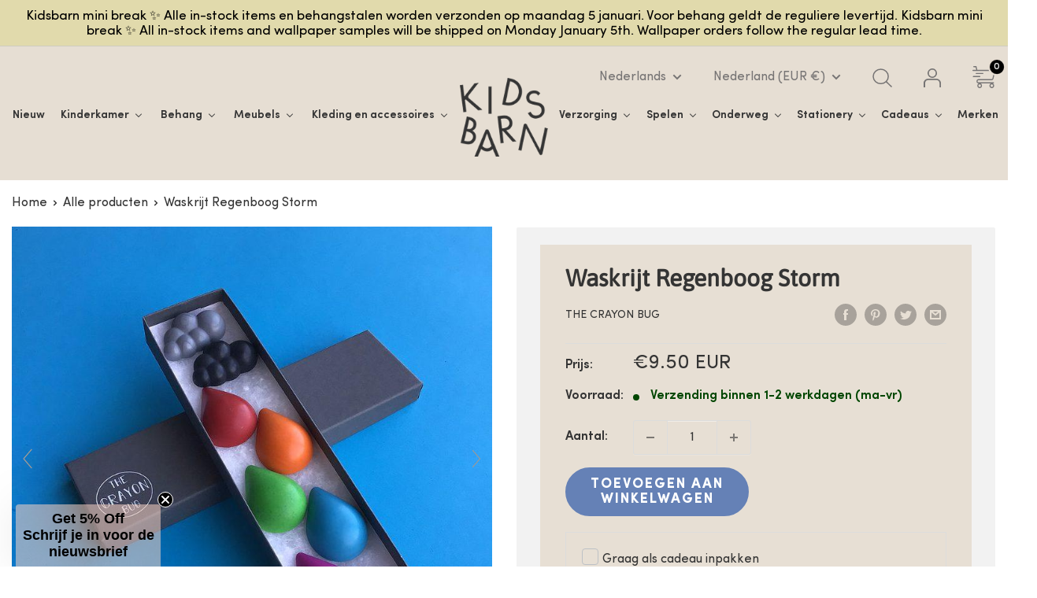

--- FILE ---
content_type: text/html; charset=utf-8
request_url: https://kidsbarn.nl/products/waskrijt-regenboog-storm
body_size: 85753
content:
<!doctype html>

<html class="no-js" lang="nl"> 
<meta name="google-site-verification" content="-zwPIiMKWEcvgvaze-V2lZw9swv0bWWlCMpnZj4v5JE" /> <head>
<!-- Google tag (gtag.js) -->
<script async src="https://www.googletagmanager.com/gtag/js?id=G-K97QS9QM53"></script>
<script src="https://ajax.googleapis.com/ajax/libs/jquery/3.7.1/jquery.min.js"></script>
<script>
  window.dataLayer = window.dataLayer || [];
  function gtag(){dataLayer.push(arguments);}
  gtag('js', new Date());

  gtag('config', 'G-K97QS9QM53');
</script>
    
   
 
    <meta name="google-site-verification" content="FMz4yc5Ev9jsONLTP1dWXdXZgyD2acSxxKWwMrTb7oE" />
    <meta charset="utf-8">
    <meta name="viewport" content="width=device-width, initial-scale=1.0, height=device-height, minimum-scale=1.0, maximum-scale=1.0">
    <meta name="theme-color" content="#343434">
    <script type="application/ld+json">
{
  "@context": "https://schema.org",
  "@type": "Organization",
  "address": {
    "@type": "PostalAddress",
    "addressLocality": "Enschede, Nederland",
    "postalCode": "7523 ZL",
    "streetAddress": "Stroinksbleekweg 48"
  },
  "email": "info(at)kidsbarn.nl",
  "faxNumber": "",
  "member": [
    {
      "@type": "Organization"
    },
    {
      "@type": "Organization"
    }
  ],
  "alumni": [
    {
      "@type": "Person",
      "name": "Maartje Subelack"
    },
      {
      "@type": "Person",
      "name": ""
    }
 
  ],
  "name": "Kidsbarn",
  "telephone": "( 31) 53 2311722"
}
</script><title>Waskrijt Regenboog Storm van The Crayon Bug
</title><meta name="description" content="Perfect zijn ze voor een regenachtige dag, deze leuke waskrijtjes in de vorm van regendruppels en wolken! De regendruppels zijn gemaakt van mooie regenboog kleuren en de wolken in grijs en zwart, met al deze kleuren kun je je fantasie de vrije loop laten! De krijtjes hebben een mooie formaat en zijn makkelijk in de kinderhandjes te houden."><link rel="canonical" href="https://kidsbarn.nl/products/waskrijt-regenboog-storm"><link rel="shortcut icon" href="//kidsbarn.nl/cdn/shop/files/Favicon_Kidsbarn.nl_96x96.png?v=1747419852" type="image/png"><link rel="preload" as="style" href="//kidsbarn.nl/cdn/shop/t/19/assets/theme.css?v=173576891127255212231765497011">
    <link rel="preload" as="script" href="//kidsbarn.nl/cdn/shop/t/19/assets/theme.js?v=120032011583486252401749193511">
    <link rel="preconnect" href="https://cdn.shopify.com">
    <link rel="preconnect" href="https://fonts.shopifycdn.com">
    <link rel="dns-prefetch" href="https://productreviews.shopifycdn.com">
    <link rel="dns-prefetch" href="https://ajax.googleapis.com">
    <link rel="dns-prefetch" href="https://maps.googleapis.com">
    <link rel="dns-prefetch" href="https://maps.gstatic.com">

    <meta property="og:type" content="product">
  <meta property="og:title" content="Waskrijt Regenboog Storm"><meta property="og:image" content="http://kidsbarn.nl/cdn/shop/files/TheCrayonBugWaskrijtRegenboogStorm-870548.jpg?v=1727292883">
    <meta property="og:image:secure_url" content="https://kidsbarn.nl/cdn/shop/files/TheCrayonBugWaskrijtRegenboogStorm-870548.jpg?v=1727292883">
    <meta property="og:image:width" content="773">
    <meta property="og:image:height" content="773"><meta property="product:price:amount" content="9.50">
  <meta property="product:price:currency" content="EUR"><meta property="og:description" content="Perfect zijn ze voor een regenachtige dag, deze leuke waskrijtjes in de vorm van regendruppels en wolken! De regendruppels zijn gemaakt van mooie regenboog kleuren en de wolken in grijs en zwart, met al deze kleuren kun je je fantasie de vrije loop laten! De krijtjes hebben een mooie formaat en zijn makkelijk in de kinderhandjes te houden."><meta property="og:url" content="https://kidsbarn.nl/products/waskrijt-regenboog-storm">
<meta property="og:site_name" content="Kidsbarn"><meta name="twitter:card" content="summary"><meta name="twitter:title" content="Waskrijt Regenboog Storm">
  <meta name="twitter:description" content="Perfect zijn ze voor een regenachtige dag, deze leuke waskrijtjes in de vorm van regendruppels en wolken! De regendruppels zijn gemaakt van mooie regenboog kleuren en de wolken in grijs en zwart, met al deze kleuren kun je je fantasie de vrije loop laten! De krijtjes hebben een mooi formaat en zijn makkelijk in de kinderhandjes te houden.The Crayon Bug maakt en polijst deze helemaal zelf met de hand, dus de kleuren kunnen iets afwijken en geen enkel krijtje is hetzelfde.
De set met 7 verschillende kleuren wordt geleverd in een mooi grijs geschenkdoosje, samen met een klein tekenkaartje, zodat je direct de nieuwe waskrijtjes kunt uitproberen.
Alle waskrijtjes van The Crayon Bug zijn vrij van plastic.">
  <meta name="twitter:image" content="https://kidsbarn.nl/cdn/shop/files/TheCrayonBugWaskrijtRegenboogStorm-870548_600x600_crop_center.jpg?v=1727292883">
    <link rel="preload" href="//kidsbarn.nl/cdn/fonts/asap/asap_n4.994be5d5211fe3b2dda4ebd41cf2b04f4dfe140e.woff2" as="font" type="font/woff2" crossorigin><link rel="preload" href="//kidsbarn.nl/cdn/fonts/raleway/raleway_n4.2c76ddd103ff0f30b1230f13e160330ff8b2c68a.woff2" as="font" type="font/woff2" crossorigin><style>
  @font-face {
  font-family: Asap;
  font-weight: 400;
  font-style: normal;
  font-display: swap;
  src: url("//kidsbarn.nl/cdn/fonts/asap/asap_n4.994be5d5211fe3b2dda4ebd41cf2b04f4dfe140e.woff2") format("woff2"),
       url("//kidsbarn.nl/cdn/fonts/asap/asap_n4.e7f26429238df8651924f4a97a5e9467c7cf683b.woff") format("woff");
}

  @font-face {
  font-family: Raleway;
  font-weight: 400;
  font-style: normal;
  font-display: swap;
  src: url("//kidsbarn.nl/cdn/fonts/raleway/raleway_n4.2c76ddd103ff0f30b1230f13e160330ff8b2c68a.woff2") format("woff2"),
       url("//kidsbarn.nl/cdn/fonts/raleway/raleway_n4.c057757dddc39994ad5d9c9f58e7c2c2a72359a9.woff") format("woff");
}

@font-face {
  font-family: Raleway;
  font-weight: 600;
  font-style: normal;
  font-display: swap;
  src: url("//kidsbarn.nl/cdn/fonts/raleway/raleway_n6.87db7132fdf2b1a000ff834d3753ad5731e10d88.woff2") format("woff2"),
       url("//kidsbarn.nl/cdn/fonts/raleway/raleway_n6.ad26493e9aeb22e08a6282f7bed6ea8ab7c3927f.woff") format("woff");
}

@font-face {
  font-family: Asap;
  font-weight: 400;
  font-style: italic;
  font-display: swap;
  src: url("//kidsbarn.nl/cdn/fonts/asap/asap_i4.3c59c01b158892bd0ef8b61bc7f081c23ae9b42e.woff2") format("woff2"),
       url("//kidsbarn.nl/cdn/fonts/asap/asap_i4.014f2bc4fda2741d520d341143cf61b2d5e0d21e.woff") format("woff");
}


  @font-face {
  font-family: Raleway;
  font-weight: 700;
  font-style: normal;
  font-display: swap;
  src: url("//kidsbarn.nl/cdn/fonts/raleway/raleway_n7.740cf9e1e4566800071db82eeca3cca45f43ba63.woff2") format("woff2"),
       url("//kidsbarn.nl/cdn/fonts/raleway/raleway_n7.84943791ecde186400af8db54cf3b5b5e5049a8f.woff") format("woff");
}

  @font-face {
  font-family: Raleway;
  font-weight: 400;
  font-style: italic;
  font-display: swap;
  src: url("//kidsbarn.nl/cdn/fonts/raleway/raleway_i4.aaa73a72f55a5e60da3e9a082717e1ed8f22f0a2.woff2") format("woff2"),
       url("//kidsbarn.nl/cdn/fonts/raleway/raleway_i4.650670cc243082f8988ecc5576b6d613cfd5a8ee.woff") format("woff");
}

  @font-face {
  font-family: Raleway;
  font-weight: 700;
  font-style: italic;
  font-display: swap;
  src: url("//kidsbarn.nl/cdn/fonts/raleway/raleway_i7.6d68e3c55f3382a6b4f1173686f538d89ce56dbc.woff2") format("woff2"),
       url("//kidsbarn.nl/cdn/fonts/raleway/raleway_i7.ed82a5a5951418ec5b6b0a5010cb65216574b2bd.woff") format("woff");
}


  :root {
    --default-text-font-size : 15px;
    --base-text-font-size    : 16px;
    --heading-font-family    : Asap, sans-serif;
    --heading-font-weight    : 400;
    --heading-font-style     : normal;
    --text-font-family       : Raleway, sans-serif;
    --text-font-weight       : 400;
    --text-font-style        : normal;
    --text-font-bolder-weight: 600;
    --text-link-decoration   : underline;

    --text-color               : #343434;
    --text-color-rgb           : 52, 52, 52;
    --heading-color            : #343434;
    --border-color             : #ffffff;
    --border-color-rgb         : 255, 255, 255;
    --form-border-color        : #f2f2f2;
    --accent-color             : #343434;
    --accent-color-rgb         : 52, 52, 52;
    --link-color               : #343434;
    --link-color-hover         : #0e0e0e;
    --background               : #ffffff;
    --secondary-background     : #ffffff;
    --secondary-background-rgb : 255, 255, 255;
    --accent-background        : rgba(52, 52, 52, 0.08);

    --input-background: #ffffff;

    --error-color       : #ff0000;
    --error-background  : rgba(255, 0, 0, 0.07);
    --success-color     : #00a500;
    --success-background: rgba(0, 165, 0, 0.11);

    --primary-button-background      : #6581b6;
    --primary-button-background-rgb  : 101, 129, 182;
    --primary-button-text-color      : #ffffff;
    --secondary-button-background    : #df8555;
    --secondary-button-background-rgb: 223, 133, 85;
    --secondary-button-text-color    : #ffffff;

    --header-background      : #ffffff;
    --header-text-color      : #000000;
    --header-light-text-color: #a3afef;
    --header-border-color    : rgba(163, 175, 239, 0.3);
    --header-accent-color    : #df8555;

    --footer-background-color:    #efebe3;
    --footer-heading-text-color:  #1e2d7d;
    --footer-body-text-color:     #000000;
    --footer-body-text-color-rgb: 0, 0, 0;
    --footer-accent-color:        #e8866c;
    --footer-accent-color-rgb:    232, 134, 108;
    --footer-border:              none;
    
    --flickity-arrow-color: #cccccc;--product-on-sale-accent           : #ee0000;
    --product-on-sale-accent-rgb       : 238, 0, 0;
    --product-on-sale-color            : #ffffff;
    --product-in-stock-color           : #004600;
    --product-low-stock-color          : #ee0000;
    --product-sold-out-color           : #8a9297;
    --product-custom-label-1-background: #df8555;
    --product-custom-label-1-color     : #ffffff;
    --product-custom-label-2-background: #00a500;
    --product-custom-label-2-color     : #ffffff;
    --product-review-star-color        : #df8555;

    --mobile-container-gutter : 20px;
    --desktop-container-gutter: 40px;

    /* Shopify related variables */
    --payment-terms-background-color: #ffffff;
  }
</style>

<script>
  // IE11 does not have support for CSS variables, so we have to polyfill them
  if (!(((window || {}).CSS || {}).supports && window.CSS.supports('(--a: 0)'))) {
    const script = document.createElement('script');
    script.type = 'text/javascript';
    script.src = 'https://cdn.jsdelivr.net/npm/css-vars-ponyfill@2';
    script.onload = function() {
      cssVars({});
    };

    document.getElementsByTagName('head')[0].appendChild(script);
  }
</script>

<script>window.performance && window.performance.mark && window.performance.mark('shopify.content_for_header.start');</script><meta name="google-site-verification" content="FMz4yc5Ev9jsONLTP1dWXdXZgyD2acSxxKWwMrTb7oE">
<meta name="google-site-verification" content="FMz4yc5Ev9jsONLTP1dWXdXZgyD2acSxxKWwMrTb7oE">
<meta name="facebook-domain-verification" content="62ps59ashelfs1p7l2olpd7qbch96k">
<meta id="shopify-digital-wallet" name="shopify-digital-wallet" content="/22690159/digital_wallets/dialog">
<meta name="shopify-checkout-api-token" content="fb86ea869af39d28e9eae3af782a9837">
<meta id="in-context-paypal-metadata" data-shop-id="22690159" data-venmo-supported="false" data-environment="production" data-locale="nl_NL" data-paypal-v4="true" data-currency="EUR">
<link rel="alternate" hreflang="x-default" href="https://kidsbarn.nl/products/waskrijt-regenboog-storm">
<link rel="alternate" hreflang="en" href="https://kidsbarn.nl/en/products/wax-crayon-rainbow-storm">
<link rel="alternate" hreflang="es" href="https://kidsbarn.nl/es/products/tormenta-de-arcoiris-crayon-crayon">
<link rel="alternate" hreflang="fr" href="https://kidsbarn.nl/fr/products/tempete-arc-en-ciel-du-crayon-de-cire">
<link rel="alternate" hreflang="de" href="https://kidsbarn.nl/de/products/wachs-buntstift-regenbogensturm">
<link rel="alternate" hreflang="it" href="https://kidsbarn.nl/it/products/calza-di-cera-tempesta-arcobaleno">
<link rel="alternate" type="application/json+oembed" href="https://kidsbarn.nl/products/waskrijt-regenboog-storm.oembed">
<script async="async" src="/checkouts/internal/preloads.js?locale=nl-NL"></script>
<script id="shopify-features" type="application/json">{"accessToken":"fb86ea869af39d28e9eae3af782a9837","betas":["rich-media-storefront-analytics"],"domain":"kidsbarn.nl","predictiveSearch":true,"shopId":22690159,"locale":"nl"}</script>
<script>var Shopify = Shopify || {};
Shopify.shop = "the-kidsbarn.myshopify.com";
Shopify.locale = "nl";
Shopify.currency = {"active":"EUR","rate":"1.0"};
Shopify.country = "NL";
Shopify.theme = {"name":"QeRetail","id":174259306825,"schema_name":"Warehouse","schema_version":"2.6.4","theme_store_id":871,"role":"main"};
Shopify.theme.handle = "null";
Shopify.theme.style = {"id":null,"handle":null};
Shopify.cdnHost = "kidsbarn.nl/cdn";
Shopify.routes = Shopify.routes || {};
Shopify.routes.root = "/";</script>
<script type="module">!function(o){(o.Shopify=o.Shopify||{}).modules=!0}(window);</script>
<script>!function(o){function n(){var o=[];function n(){o.push(Array.prototype.slice.apply(arguments))}return n.q=o,n}var t=o.Shopify=o.Shopify||{};t.loadFeatures=n(),t.autoloadFeatures=n()}(window);</script>
<script id="shop-js-analytics" type="application/json">{"pageType":"product"}</script>
<script defer="defer" async type="module" src="//kidsbarn.nl/cdn/shopifycloud/shop-js/modules/v2/client.init-shop-cart-sync_CQCZGmk1.nl.esm.js"></script>
<script defer="defer" async type="module" src="//kidsbarn.nl/cdn/shopifycloud/shop-js/modules/v2/chunk.common_Qh2VktjN.esm.js"></script>
<script type="module">
  await import("//kidsbarn.nl/cdn/shopifycloud/shop-js/modules/v2/client.init-shop-cart-sync_CQCZGmk1.nl.esm.js");
await import("//kidsbarn.nl/cdn/shopifycloud/shop-js/modules/v2/chunk.common_Qh2VktjN.esm.js");

  window.Shopify.SignInWithShop?.initShopCartSync?.({"fedCMEnabled":true,"windoidEnabled":true});

</script>
<script>(function() {
  var isLoaded = false;
  function asyncLoad() {
    if (isLoaded) return;
    isLoaded = true;
    var urls = ["https:\/\/d9fvwtvqz2fm1.cloudfront.net\/shop\/js\/discount-on-cart-pro.min.js?shop=the-kidsbarn.myshopify.com","\/\/cdn.shopify.com\/proxy\/606dbb6aec087c97dff91cac33620bf3516f187842bc98a1d704a44de6d67b8a\/kidsbarn.activehosted.com\/js\/site-tracking.php?shop=the-kidsbarn.myshopify.com\u0026sp-cache-control=cHVibGljLCBtYXgtYWdlPTkwMA","https:\/\/wrapin.prezenapps.com\/public\/js\/load-wrapin-v5-app.js?shop=the-kidsbarn.myshopify.com","https:\/\/sf-pricecalculator.extendons.com\/js\/storefront.js?shop=the-kidsbarn.myshopify.com","https:\/\/storage.nfcube.com\/instafeed-36e07f4725b161d130e5e404f938e171.js?shop=the-kidsbarn.myshopify.com"];
    for (var i = 0; i < urls.length; i++) {
      var s = document.createElement('script');
      s.type = 'text/javascript';
      s.async = true;
      s.src = urls[i];
      var x = document.getElementsByTagName('script')[0];
      x.parentNode.insertBefore(s, x);
    }
  };
  if(window.attachEvent) {
    window.attachEvent('onload', asyncLoad);
  } else {
    window.addEventListener('load', asyncLoad, false);
  }
})();</script>
<script id="__st">var __st={"a":22690159,"offset":3600,"reqid":"c6d57531-9dcc-4ea7-bd33-4c3cc6625cd9-1767527916","pageurl":"kidsbarn.nl\/products\/waskrijt-regenboog-storm","u":"e41d03c96d23","p":"product","rtyp":"product","rid":7213307035799};</script>
<script>window.ShopifyPaypalV4VisibilityTracking = true;</script>
<script id="captcha-bootstrap">!function(){'use strict';const t='contact',e='account',n='new_comment',o=[[t,t],['blogs',n],['comments',n],[t,'customer']],c=[[e,'customer_login'],[e,'guest_login'],[e,'recover_customer_password'],[e,'create_customer']],r=t=>t.map((([t,e])=>`form[action*='/${t}']:not([data-nocaptcha='true']) input[name='form_type'][value='${e}']`)).join(','),a=t=>()=>t?[...document.querySelectorAll(t)].map((t=>t.form)):[];function s(){const t=[...o],e=r(t);return a(e)}const i='password',u='form_key',d=['recaptcha-v3-token','g-recaptcha-response','h-captcha-response',i],f=()=>{try{return window.sessionStorage}catch{return}},m='__shopify_v',_=t=>t.elements[u];function p(t,e,n=!1){try{const o=window.sessionStorage,c=JSON.parse(o.getItem(e)),{data:r}=function(t){const{data:e,action:n}=t;return t[m]||n?{data:e,action:n}:{data:t,action:n}}(c);for(const[e,n]of Object.entries(r))t.elements[e]&&(t.elements[e].value=n);n&&o.removeItem(e)}catch(o){console.error('form repopulation failed',{error:o})}}const l='form_type',E='cptcha';function T(t){t.dataset[E]=!0}const w=window,h=w.document,L='Shopify',v='ce_forms',y='captcha';let A=!1;((t,e)=>{const n=(g='f06e6c50-85a8-45c8-87d0-21a2b65856fe',I='https://cdn.shopify.com/shopifycloud/storefront-forms-hcaptcha/ce_storefront_forms_captcha_hcaptcha.v1.5.2.iife.js',D={infoText:'Beschermd door hCaptcha',privacyText:'Privacy',termsText:'Voorwaarden'},(t,e,n)=>{const o=w[L][v],c=o.bindForm;if(c)return c(t,g,e,D).then(n);var r;o.q.push([[t,g,e,D],n]),r=I,A||(h.body.append(Object.assign(h.createElement('script'),{id:'captcha-provider',async:!0,src:r})),A=!0)});var g,I,D;w[L]=w[L]||{},w[L][v]=w[L][v]||{},w[L][v].q=[],w[L][y]=w[L][y]||{},w[L][y].protect=function(t,e){n(t,void 0,e),T(t)},Object.freeze(w[L][y]),function(t,e,n,w,h,L){const[v,y,A,g]=function(t,e,n){const i=e?o:[],u=t?c:[],d=[...i,...u],f=r(d),m=r(i),_=r(d.filter((([t,e])=>n.includes(e))));return[a(f),a(m),a(_),s()]}(w,h,L),I=t=>{const e=t.target;return e instanceof HTMLFormElement?e:e&&e.form},D=t=>v().includes(t);t.addEventListener('submit',(t=>{const e=I(t);if(!e)return;const n=D(e)&&!e.dataset.hcaptchaBound&&!e.dataset.recaptchaBound,o=_(e),c=g().includes(e)&&(!o||!o.value);(n||c)&&t.preventDefault(),c&&!n&&(function(t){try{if(!f())return;!function(t){const e=f();if(!e)return;const n=_(t);if(!n)return;const o=n.value;o&&e.removeItem(o)}(t);const e=Array.from(Array(32),(()=>Math.random().toString(36)[2])).join('');!function(t,e){_(t)||t.append(Object.assign(document.createElement('input'),{type:'hidden',name:u})),t.elements[u].value=e}(t,e),function(t,e){const n=f();if(!n)return;const o=[...t.querySelectorAll(`input[type='${i}']`)].map((({name:t})=>t)),c=[...d,...o],r={};for(const[a,s]of new FormData(t).entries())c.includes(a)||(r[a]=s);n.setItem(e,JSON.stringify({[m]:1,action:t.action,data:r}))}(t,e)}catch(e){console.error('failed to persist form',e)}}(e),e.submit())}));const S=(t,e)=>{t&&!t.dataset[E]&&(n(t,e.some((e=>e===t))),T(t))};for(const o of['focusin','change'])t.addEventListener(o,(t=>{const e=I(t);D(e)&&S(e,y())}));const B=e.get('form_key'),M=e.get(l),P=B&&M;t.addEventListener('DOMContentLoaded',(()=>{const t=y();if(P)for(const e of t)e.elements[l].value===M&&p(e,B);[...new Set([...A(),...v().filter((t=>'true'===t.dataset.shopifyCaptcha))])].forEach((e=>S(e,t)))}))}(h,new URLSearchParams(w.location.search),n,t,e,['guest_login'])})(!0,!0)}();</script>
<script integrity="sha256-4kQ18oKyAcykRKYeNunJcIwy7WH5gtpwJnB7kiuLZ1E=" data-source-attribution="shopify.loadfeatures" defer="defer" src="//kidsbarn.nl/cdn/shopifycloud/storefront/assets/storefront/load_feature-a0a9edcb.js" crossorigin="anonymous"></script>
<script data-source-attribution="shopify.dynamic_checkout.dynamic.init">var Shopify=Shopify||{};Shopify.PaymentButton=Shopify.PaymentButton||{isStorefrontPortableWallets:!0,init:function(){window.Shopify.PaymentButton.init=function(){};var t=document.createElement("script");t.src="https://kidsbarn.nl/cdn/shopifycloud/portable-wallets/latest/portable-wallets.nl.js",t.type="module",document.head.appendChild(t)}};
</script>
<script data-source-attribution="shopify.dynamic_checkout.buyer_consent">
  function portableWalletsHideBuyerConsent(e){var t=document.getElementById("shopify-buyer-consent"),n=document.getElementById("shopify-subscription-policy-button");t&&n&&(t.classList.add("hidden"),t.setAttribute("aria-hidden","true"),n.removeEventListener("click",e))}function portableWalletsShowBuyerConsent(e){var t=document.getElementById("shopify-buyer-consent"),n=document.getElementById("shopify-subscription-policy-button");t&&n&&(t.classList.remove("hidden"),t.removeAttribute("aria-hidden"),n.addEventListener("click",e))}window.Shopify?.PaymentButton&&(window.Shopify.PaymentButton.hideBuyerConsent=portableWalletsHideBuyerConsent,window.Shopify.PaymentButton.showBuyerConsent=portableWalletsShowBuyerConsent);
</script>
<script data-source-attribution="shopify.dynamic_checkout.cart.bootstrap">document.addEventListener("DOMContentLoaded",(function(){function t(){return document.querySelector("shopify-accelerated-checkout-cart, shopify-accelerated-checkout")}if(t())Shopify.PaymentButton.init();else{new MutationObserver((function(e,n){t()&&(Shopify.PaymentButton.init(),n.disconnect())})).observe(document.body,{childList:!0,subtree:!0})}}));
</script>
<script id='scb4127' type='text/javascript' async='' src='https://kidsbarn.nl/cdn/shopifycloud/privacy-banner/storefront-banner.js'></script><link id="shopify-accelerated-checkout-styles" rel="stylesheet" media="screen" href="https://kidsbarn.nl/cdn/shopifycloud/portable-wallets/latest/accelerated-checkout-backwards-compat.css" crossorigin="anonymous">
<style id="shopify-accelerated-checkout-cart">
        #shopify-buyer-consent {
  margin-top: 1em;
  display: inline-block;
  width: 100%;
}

#shopify-buyer-consent.hidden {
  display: none;
}

#shopify-subscription-policy-button {
  background: none;
  border: none;
  padding: 0;
  text-decoration: underline;
  font-size: inherit;
  cursor: pointer;
}

#shopify-subscription-policy-button::before {
  box-shadow: none;
}

      </style>

<script>window.performance && window.performance.mark && window.performance.mark('shopify.content_for_header.end');</script><script type="text/javascript">window.moneyFormat = "<span class=trans-money>€{{amount}}</span>";
  window.shopCurrency = "EUR";
  window.assetsUrl = '//kidsbarn.nl/cdn/shop/t/19/assets/';
</script>
<script>
  window.globoRelatedProductsConfig = {
    apiUrl: "https://related-products.globosoftware.net/api",
    alternateApiUrl: "https://related-products.globosoftware.net",
    shop: "the-kidsbarn.myshopify.com",
    shopNumber: 34670,
    domain: "kidsbarn.nl",
    customer:null,
    urls: {
      search: "\/search",
      collection: "\/collections",
    },
    page: 'product',
    translation: {"add_to_cart":"In winkelwagen","added_to_cart":"Toegevoegd aan winkelwagen","add_to_cart_short":"Toevoegen","added_to_cart_short":"Toegevoegd","add_selected_to_cart":"Voeg geselecteerde items toe aan winkelwagen","added_selected_to_cart":"Geselecteerde items toegevoegd aan winkelwagen","sale":"Aanbieding","total_price":"Totaal:","this_item":"Dit artikel:","sold_out":"Uitverkocht"},
    settings: {"redirect":true,"new_tab":true,"image_ratio":"400:500","visible_tags":null,"hidden_tags":null,"hidden_collections":null,"exclude_tags":null,"carousel_autoplay":false,"carousel_disable_in_mobile":false,"carousel_loop":true,"carousel_rtl":false,"carousel_items":"5","sold_out":false,"discount":{"enable":false,"condition":"any","type":"percentage","value":10}},
    manualRecommendations: {},
    boughtTogetherIds: {},
    trendingProducts: [],
    productBoughtTogether: {"type":"product_bought_together","enable":false,"title":{"text":"Frequently Bought Together","color":"#000000","fontSize":"25","align":"left"},"subtitle":{"text":"","color":"#677279","fontSize":"18"},"limit":"10","maxWidth":"1400","conditions":[{"id":"bought_together","status":1},{"id":"manual","status":1},{"id":"vendor","type":"same","status":1},{"id":"type","type":"same","status":1},{"id":"collection","type":"same","status":1},{"id":"tags","type":"same","status":1},{"id":"global","status":1}],"template":{"id":"2","elements":["price","addToCartBtn","variantSelector","saleLabel"],"productTitle":{"fontSize":"15","color":"#000000"},"productPrice":{"fontSize":"14","color":"#000000"},"productOldPrice":{"fontSize":16,"color":"#677279"},"button":{"fontSize":"14","color":"#ffffff","backgroundColor":"#e8866c"},"saleLabel":{"color":"#ffffff","backgroundColor":"#ee0000"},"this_item":true,"selected":true},"random":false,"discount":true},
    productRelated: {"type":"product_related","enable":true,"title":{"text":"Misschien vind je dit ook leuk","color":"#000000","fontSize":"21","align":"left"},"subtitle":{"text":null,"color":"#677279","fontSize":"14"},"limit":"10","maxWidth":"1400","conditions":[{"id":"manual","status":0},{"id":"bought_together","status":0},{"id":"vendor","type":"same","status":0},{"id":"type","type":"same","status":1},{"id":"collection","type":"same","status":1},{"id":"tags","type":"same","status":0},{"id":"global","status":0}],"template":{"id":"1","elements":["price","saleLabel","customCarousel"],"productTitle":{"fontSize":"13","color":"#000000"},"productPrice":{"fontSize":"20","color":"#000000"},"productOldPrice":{"fontSize":"12","color":"#677279"},"button":{"fontSize":"13","color":"#ffffff","backgroundColor":"#e8866c"},"saleLabel":{"color":"#ffffff","backgroundColor":"#ee0000"},"this_item":false,"selected":false,"customCarousel":{"large":"6","small":"4","tablet":"3","mobile":"2"}},"random":false,"discount":false},
    cart: {"type":"cart","enable":false,"title":{"text":"What else do you need?","color":"#000000","fontSize":"20","align":"left"},"subtitle":{"text":"","color":"#677279","fontSize":"18"},"limit":"10","maxWidth":"1400","conditions":[{"id":"manual","status":1},{"id":"bought_together","status":1},{"id":"tags","type":"same","status":1},{"id":"global","status":1}],"template":{"id":"3","elements":["price","addToCartBtn","variantSelector","saleLabel"],"productTitle":{"fontSize":"14","color":"#000000"},"productPrice":{"fontSize":"14","color":"#000000"},"productOldPrice":{"fontSize":16,"color":"#677279"},"button":{"fontSize":"15","color":"#ffffff","backgroundColor":"#e8866c"},"saleLabel":{"color":"#ffffff","backgroundColor":"#ee0000"},"this_item":true,"selected":true},"random":false,"discount":false},
    basis_collection_handle: 'all',
    widgets: [],
    offers: [],
    view_name: 'globo.alsobought',
    cart_properties_name: '_bundle',
    upsell_properties_name: '_upsell_bundle',
    discounted_ids: [],
    discount_min_amount: 0,
    offerdiscounted_ids: [],
    offerdiscount_min_amount: 0,data: {
      ids: ["7213307035799"],
      vendors: ["The Crayon Bug"],
      types: ["Knutselwerk"],
      tags: [],
      collections: []
    },product: {
        id: "7213307035799",
        title: "Waskrijt Regenboog Storm",
        handle: "waskrijt-regenboog-storm",
        price: 950,
        compare_at_price: null,
        images: ["//kidsbarn.nl/cdn/shop/files/TheCrayonBugWaskrijtRegenboogStorm-870548.jpg?v=1727292883"],
         variants: [{"id":41178977534103,"title":"Default Title","option1":"Default Title","option2":null,"option3":null,"sku":"","requires_shipping":true,"taxable":true,"featured_image":null,"available":true,"name":"Waskrijt Regenboog Storm","public_title":null,"options":["Default Title"],"price":950,"weight":0,"compare_at_price":null,"inventory_quantity":3,"inventory_management":"shopify","inventory_policy":"deny","barcode":"","requires_selling_plan":false,"selling_plan_allocations":[]}],
         available: true,
        vendor: "The Crayon Bug",
        product_type: "Knutselwerk",
        tags: [],
        published_at:"2021-10-10 12:58:19 +0200"
              },upselldatas:{},
    cartitems:[],
    no_image_url: "https://cdn.shopify.com/s/images/admin/no-image-large.gif"
  };
</script>
<script>globoRelatedProductsConfig.data.collections = globoRelatedProductsConfig.data.collections.concat(["best-selling-products","cadeautjes-onder-10-euro","kleuter","knutselen","korting-ss","korting-ss-en-meubels","newest-products","nieuwsbrief-code","peuter","speelgoed","speelgoed-sale","the-crayon-bug"]);globoRelatedProductsConfig.boughtTogetherIds[7213307035799] =false;
  
    globoRelatedProductsConfig.upselldatas[7213307035799] = {
      title: "Waskrijt Regenboog Storm",
      collections :["best-selling-products","cadeautjes-onder-10-euro","kleuter","knutselen","korting-ss","korting-ss-en-meubels","newest-products","nieuwsbrief-code","peuter","speelgoed","speelgoed-sale","the-crayon-bug"],
      tags:[],
      product_type:"Knutselwerk"};
</script><script defer src="//kidsbarn.nl/cdn/shop/t/19/assets/globo.alsobought.data.js?v=53510224663008845781749038693" type="text/javascript"></script>

<script defer src="//kidsbarn.nl/cdn/shop/t/19/assets/globo.alsobought.min.js?v=184120105635697298491749038693" type="text/javascript"></script>
<link rel="preload stylesheet" href="//kidsbarn.nl/cdn/shop/t/19/assets/globo.alsobought.css?v=143887092633983415701749038693" as="style">


    <link rel="stylesheet" href="//kidsbarn.nl/cdn/shop/t/19/assets/theme.css?v=173576891127255212231765497011">

    
  <script type="application/ld+json">
  {
    "@context": "http://schema.org",
    "@type": "Product",
    "offers": [{
          "@type": "Offer",
          "name": "Default Title",
          "availability":"https://schema.org/InStock",
          "price": 9.5,
          "priceCurrency": "EUR",
          "priceValidUntil": "2026-01-14","url": "/products/waskrijt-regenboog-storm?variant=41178977534103"
        }
],
    "brand": {
      "name": "The Crayon Bug"
    },
    "name": "Waskrijt Regenboog Storm",
    "description": "Perfect zijn ze voor een regenachtige dag, deze leuke waskrijtjes in de vorm van regendruppels en wolken! De regendruppels zijn gemaakt van mooie regenboog kleuren en de wolken in grijs en zwart, met al deze kleuren kun je je fantasie de vrije loop laten! De krijtjes hebben een mooi formaat en zijn makkelijk in de kinderhandjes te houden.The Crayon Bug maakt en polijst deze helemaal zelf met de hand, dus de kleuren kunnen iets afwijken en geen enkel krijtje is hetzelfde.\nDe set met 7 verschillende kleuren wordt geleverd in een mooi grijs geschenkdoosje, samen met een klein tekenkaartje, zodat je direct de nieuwe waskrijtjes kunt uitproberen.\nAlle waskrijtjes van The Crayon Bug zijn vrij van plastic.",
    "category": "Knutselwerk",
    "url": "/products/waskrijt-regenboog-storm",
    "sku": "",
    "image": {
      "@type": "ImageObject",
      "url": "https://kidsbarn.nl/cdn/shop/files/TheCrayonBugWaskrijtRegenboogStorm-870548_1024x.jpg?v=1727292883",
      "image": "https://kidsbarn.nl/cdn/shop/files/TheCrayonBugWaskrijtRegenboogStorm-870548_1024x.jpg?v=1727292883",
      "name": "Waskrijt Regenboog Storm",
      "width": "1024",
      "height": "1024"
    }
  }
  </script>



  <script type="application/ld+json">
  {
    "@context": "http://schema.org",
    "@type": "BreadcrumbList",
  "itemListElement": [{
      "@type": "ListItem",
      "position": 1,
      "name": "Home",
      "item": "https://kidsbarn.nl"
    },{
          "@type": "ListItem",
          "position": 2,
          "name": "Waskrijt Regenboog Storm",
          "item": "https://kidsbarn.nl/products/waskrijt-regenboog-storm"
        }]
  }
  </script>


    <script>
      // This allows to expose several variables to the global scope, to be used in scripts
      window.theme = {
        pageType: "product",
        cartCount: 0,
        moneyFormat: "\u003cspan class=trans-money\u003e€{{amount}}\u003c\/span\u003e",
        moneyWithCurrencyFormat: "\u003cspan class=trans-money\u003e€{{amount}} EUR\u003c\/span\u003e",
        currencyCodeEnabled: true,
        showDiscount: false,
        discountMode: "percentage",
        searchMode: "product,article,page",
        searchUnavailableProducts: "show",
        cartType: "message"
      };

      window.routes = {
        rootUrl: "\/",
        rootUrlWithoutSlash: '',
        cartUrl: "\/cart",
        cartAddUrl: "\/cart\/add",
        cartChangeUrl: "\/cart\/change",
        searchUrl: "\/search",
        productRecommendationsUrl: "\/recommendations\/products"
      };

      window.languages = {
        productRegularPrice: "Normale prijs",
        productSalePrice: "Sale prijs",
        collectionOnSaleLabel: "Bespaar {{savings}}",
        productFormUnavailable: "Niet beschikbaar",
        productFormAddToCart: "Toevoegen aan winkelwagen",
        productFormSoldOut: "Uitverkocht",
        productAdded: "Het product is toegevoegd aan je winkelwagen",
        productAddedShort: "Toegevoegd!",
        shippingEstimatorNoResults: "Helaas is het niet mogelijk hier naartoe te verzenden.",
        shippingEstimatorOneResult: "Er is een verzending mogelijk voor jouw adres:",
        shippingEstimatorMultipleResults: "Er zijn {{count}} verzendingsmogelijkheden voor jouw adres:",
        shippingEstimatorErrors: "Er zijn enkele fouten:"
      };

      window.lazySizesConfig = {
        loadHidden: false,
        hFac: 0.8,
        expFactor: 3,
        customMedia: {
          '--phone': '(max-width: 640px)',
          '--tablet': '(min-width: 641px) and (max-width: 1023px)',
          '--lap': '(min-width: 1024px)'
        }
      };

      document.documentElement.className = document.documentElement.className.replace('no-js', 'js');
    </script><script src="//kidsbarn.nl/cdn/shop/t/19/assets/theme.js?v=120032011583486252401749193511" defer></script>
    <script src="//kidsbarn.nl/cdn/shop/t/19/assets/custom.js?v=31677052561189238321749116060" defer></script><script>
        (function () {
          window.onpageshow = function() {
            // We force re-freshing the cart content onpageshow, as most browsers will serve a cache copy when hitting the
            // back button, which cause staled data
            document.documentElement.dispatchEvent(new CustomEvent('cart:refresh', {
              bubbles: true,
              detail: {scrollToTop: false}
            }));
          };
        })();
      </script>
    
    
    
    <script src="//kidsbarn.nl/cdn/shop/t/19/assets/magiczoomplus.js?v=110063253621555887231749038693" type="text/javascript"></script>
    <link href="//kidsbarn.nl/cdn/shop/t/19/assets/magiczoomplus.css?v=128205318060197735231749038693" rel="stylesheet" type="text/css" media="all" />
    
    <link href="//kidsbarn.nl/cdn/shop/t/19/assets/magiczoomplus.additional.css?v=120834540956573983991749038693" rel="stylesheet" type="text/css" media="all" />
    <script type="text/javascript">
    mzOptions = {
        'zoomWidth':'auto',
        'zoomHeight':'auto',
        'zoomPosition':'right',
        'zoomDistance':15,
        'selectorTrigger':'click',
        'transitionEffect':true,
        'cssClass':'',
        'lazyZoom':false,
        'rightClick':false,
        'zoomMode':'zoom',
        'zoomOn':'hover',
        'upscale':true,
        'smoothing':true,
        'variableZoom':false,
        'zoomCaption':'off',
        'expand':'window',
        'expandZoomMode':'zoom',
        'expandZoomOn':'click',
        'expandCaption':true,
        'closeOnClickOutside':true,
        'hint':'once',
        'textHoverZoomHint':'Hover to zoom',
        'textClickZoomHint':'Click to zoom',
        'textExpandHint':'Click to expand',
        'textBtnClose':'Close',
        'textBtnNext':'Next',
        'textBtnPrev':'Previous'
    }
    mzMobileOptions = {
        'zoomMode':'magnifier',
        'textHoverZoomHint':'Touch to zoom',
        'textClickZoomHint':'Double tap to zoom',
        'textExpandHint':'Tap to expand'
    }
    
    </script>
    
    
    
    <script src="//kidsbarn.nl/cdn/shop/t/19/assets/magiczoomplus.sirv.js?v=23086150440945418701749038693" type="text/javascript"></script>
    

<!-- BEGIN app block: shopify://apps/judge-me-reviews/blocks/judgeme_core/61ccd3b1-a9f2-4160-9fe9-4fec8413e5d8 --><!-- Start of Judge.me Core -->






<link rel="dns-prefetch" href="https://cdnwidget.judge.me">
<link rel="dns-prefetch" href="https://cdn.judge.me">
<link rel="dns-prefetch" href="https://cdn1.judge.me">
<link rel="dns-prefetch" href="https://api.judge.me">

<script data-cfasync='false' class='jdgm-settings-script'>window.jdgmSettings={"pagination":5,"disable_web_reviews":false,"badge_no_review_text":"Geen beoordelingen","badge_n_reviews_text":"{{ n }} beoordeling/beoordelingen","hide_badge_preview_if_no_reviews":true,"badge_hide_text":false,"enforce_center_preview_badge":false,"widget_title":"Klantbeoordelingen","widget_open_form_text":"Schrijf een beoordeling","widget_close_form_text":"Beoordeling annuleren","widget_refresh_page_text":"Pagina vernieuwen","widget_summary_text":"Gebaseerd op {{ number_of_reviews }} beoordeling/beoordelingen","widget_no_review_text":"Wees de eerste om een beoordeling te schrijven","widget_name_field_text":"Weergavenaam","widget_verified_name_field_text":"Geverifieerde naam (openbaar)","widget_name_placeholder_text":"Weergavenaam","widget_required_field_error_text":"Dit veld is verplicht.","widget_email_field_text":"E-mailadres","widget_verified_email_field_text":"Geverifieerde e-mail (privé, kan niet worden bewerkt)","widget_email_placeholder_text":"Je e-mailadres","widget_email_field_error_text":"Voer een geldig e-mailadres in.","widget_rating_field_text":"Beoordeling","widget_review_title_field_text":"Titel beoordeling","widget_review_title_placeholder_text":"Geef je beoordeling een titel","widget_review_body_field_text":"Beoordeling inhoud","widget_review_body_placeholder_text":"Begin hier met schrijven...","widget_pictures_field_text":"Foto/Video (optioneel)","widget_submit_review_text":"Beoordeling indienen","widget_submit_verified_review_text":"Geverifieerde beoordeling indienen","widget_submit_success_msg_with_auto_publish":"Dank je wel! Vernieuw de pagina over een paar momenten om je beoordeling te zien. Je kunt je beoordeling verwijderen of bewerken door in te loggen bij \u003ca href='https://judge.me/login' target='_blank' rel='nofollow noopener'\u003eJudge.me\u003c/a\u003e","widget_submit_success_msg_no_auto_publish":"Dank je wel! Je beoordeling wordt gepubliceerd zodra deze is goedgekeurd door de winkelbeheerder. Je kunt je beoordeling verwijderen of bewerken door in te loggen bij \u003ca href='https://judge.me/login' target='_blank' rel='nofollow noopener'\u003eJudge.me\u003c/a\u003e","widget_show_default_reviews_out_of_total_text":"{{ n_reviews_shown }} van de {{ n_reviews }} beoordelingen worden getoond.","widget_show_all_link_text":"Toon alles","widget_show_less_link_text":"Toon minder","widget_author_said_text":"{{ reviewer_name }} zei:","widget_days_text":"{{ n }} dagen geleden","widget_weeks_text":"{{ n }} week/weken geleden","widget_months_text":"{{ n }} maand/maanden geleden","widget_years_text":"{{ n }} jaar/jaren geleden","widget_yesterday_text":"Gisteren","widget_today_text":"Vandaag","widget_replied_text":"\u003e\u003e {{ shop_name }} antwoordde:","widget_read_more_text":"Lees meer","widget_reviewer_name_as_initial":"","widget_rating_filter_color":"#fbcd0a","widget_rating_filter_see_all_text":"Bekijk alle beoordelingen","widget_sorting_most_recent_text":"Meest recent","widget_sorting_highest_rating_text":"Hoogste beoordeling","widget_sorting_lowest_rating_text":"Laagste beoordeling","widget_sorting_with_pictures_text":"Alleen foto's","widget_sorting_most_helpful_text":"Meest nuttig","widget_open_question_form_text":"Stel een vraag","widget_reviews_subtab_text":"Beoordelingen","widget_questions_subtab_text":"Vragen","widget_question_label_text":"Vraag","widget_answer_label_text":"Antwoord","widget_question_placeholder_text":"Schrijf hier je vraag","widget_submit_question_text":"Vraag indienen","widget_question_submit_success_text":"Bedankt voor je vraag! We zullen je op de hoogte stellen zodra deze is beantwoord.","verified_badge_text":"Geverifieerd","verified_badge_bg_color":"","verified_badge_text_color":"","verified_badge_placement":"left-of-reviewer-name","widget_review_max_height":3,"widget_hide_border":false,"widget_social_share":false,"widget_thumb":false,"widget_review_location_show":true,"widget_location_format":"","all_reviews_include_out_of_store_products":true,"all_reviews_out_of_store_text":"(buiten de winkel)","all_reviews_pagination":100,"all_reviews_product_name_prefix_text":"over","enable_review_pictures":true,"enable_question_anwser":false,"widget_theme":"carousel","review_date_format":"dd/mm/yyyy","default_sort_method":"pictures-first","widget_product_reviews_subtab_text":"Productbeoordelingen","widget_shop_reviews_subtab_text":"Winkelbeoordelingen","widget_other_products_reviews_text":"Beoordelingen voor andere producten","widget_store_reviews_subtab_text":"Winkelbeoordelingen","widget_no_store_reviews_text":"Deze winkel heeft nog geen beoordelingen","widget_web_restriction_product_reviews_text":"Dit product heeft nog geen beoordelingen","widget_no_items_text":"Geen items gevonden","widget_show_more_text":"Toon meer","widget_write_a_store_review_text":"Schrijf een winkelbeoordeling","widget_other_languages_heading":"Beoordelingen in andere talen","widget_translate_review_text":"Vertaal beoordeling naar {{ language }}","widget_translating_review_text":"Bezig met vertalen...","widget_show_original_translation_text":"Toon origineel ({{ language }})","widget_translate_review_failed_text":"Beoordeling kon niet worden vertaald.","widget_translate_review_retry_text":"Opnieuw proberen","widget_translate_review_try_again_later_text":"Probeer het later opnieuw","show_product_url_for_grouped_product":false,"widget_sorting_pictures_first_text":"Foto's eerst","show_pictures_on_all_rev_page_mobile":false,"show_pictures_on_all_rev_page_desktop":false,"floating_tab_hide_mobile_install_preference":false,"floating_tab_button_name":"★ Beoordelingen","floating_tab_title":"Laat klanten voor ons spreken","floating_tab_button_color":"","floating_tab_button_background_color":"","floating_tab_url":"","floating_tab_url_enabled":false,"floating_tab_tab_style":"text","all_reviews_text_badge_text":"Klanten beoordelen ons met {{ shop.metafields.judgeme.all_reviews_rating | round: 1 }}/5 op basis van {{ shop.metafields.judgeme.all_reviews_count }} beoordelingen.","all_reviews_text_badge_text_branded_style":"{{ shop.metafields.judgeme.all_reviews_rating | round: 1 }} van de 5 sterren op basis van {{ shop.metafields.judgeme.all_reviews_count }} beoordelingen","is_all_reviews_text_badge_a_link":false,"show_stars_for_all_reviews_text_badge":false,"all_reviews_text_badge_url":"","all_reviews_text_style":"branded","all_reviews_text_color_style":"judgeme_brand_color","all_reviews_text_color":"#108474","all_reviews_text_show_jm_brand":false,"featured_carousel_show_header":true,"featured_carousel_title":"Laat klanten voor ons spreken","testimonials_carousel_title":"Klanten beoordelen ons","videos_carousel_title":"Echte klantervaringen","cards_carousel_title":"Klanten beoordelen ons","featured_carousel_count_text":"uit {{ n }} beoordelingen","featured_carousel_add_link_to_all_reviews_page":false,"featured_carousel_url":"","featured_carousel_show_images":true,"featured_carousel_autoslide_interval":5,"featured_carousel_arrows_on_the_sides":false,"featured_carousel_height":250,"featured_carousel_width":80,"featured_carousel_image_size":0,"featured_carousel_image_height":250,"featured_carousel_arrow_color":"#eeeeee","verified_count_badge_style":"branded","verified_count_badge_orientation":"horizontal","verified_count_badge_color_style":"judgeme_brand_color","verified_count_badge_color":"#108474","is_verified_count_badge_a_link":false,"verified_count_badge_url":"","verified_count_badge_show_jm_brand":true,"widget_rating_preset_default":5,"widget_first_sub_tab":"product-reviews","widget_show_histogram":true,"widget_histogram_use_custom_color":false,"widget_pagination_use_custom_color":false,"widget_star_use_custom_color":false,"widget_verified_badge_use_custom_color":false,"widget_write_review_use_custom_color":false,"picture_reminder_submit_button":"Upload Pictures","enable_review_videos":true,"mute_video_by_default":false,"widget_sorting_videos_first_text":"Video's eerst","widget_review_pending_text":"In afwachting","featured_carousel_items_for_large_screen":3,"social_share_options_order":"Facebook,Twitter","remove_microdata_snippet":true,"disable_json_ld":false,"enable_json_ld_products":false,"preview_badge_show_question_text":false,"preview_badge_no_question_text":"Geen vragen","preview_badge_n_question_text":"{{ number_of_questions }} vraag/vragen","qa_badge_show_icon":false,"qa_badge_position":"same-row","remove_judgeme_branding":true,"widget_add_search_bar":true,"widget_search_bar_placeholder":"Zoeken","widget_sorting_verified_only_text":"Alleen geverifieerd","featured_carousel_theme":"default","featured_carousel_show_rating":true,"featured_carousel_show_title":true,"featured_carousel_show_body":true,"featured_carousel_show_date":false,"featured_carousel_show_reviewer":false,"featured_carousel_show_product":true,"featured_carousel_header_background_color":"#108474","featured_carousel_header_text_color":"#ffffff","featured_carousel_name_product_separator":"reviewed","featured_carousel_full_star_background":"#108474","featured_carousel_empty_star_background":"#dadada","featured_carousel_vertical_theme_background":"#f9fafb","featured_carousel_verified_badge_enable":true,"featured_carousel_verified_badge_color":"#108474","featured_carousel_border_style":"round","featured_carousel_review_line_length_limit":3,"featured_carousel_more_reviews_button_text":"Meer beoordelingen lezen","featured_carousel_view_product_button_text":"Product bekijken","all_reviews_page_load_reviews_on":"scroll","all_reviews_page_load_more_text":"Meer beoordelingen laden","disable_fb_tab_reviews":false,"enable_ajax_cdn_cache":false,"widget_advanced_speed_features":5,"widget_public_name_text":"openbaar weergegeven als","default_reviewer_name":"John Smith","default_reviewer_name_has_non_latin":true,"widget_reviewer_anonymous":"Anoniem","medals_widget_title":"Judge.me Beoordelingsmedailles","medals_widget_background_color":"#f9fafb","medals_widget_position":"footer_all_pages","medals_widget_border_color":"#f9fafb","medals_widget_verified_text_position":"left","medals_widget_use_monochromatic_version":false,"medals_widget_elements_color":"#108474","show_reviewer_avatar":true,"widget_invalid_yt_video_url_error_text":"Geen YouTube video URL","widget_max_length_field_error_text":"Voer niet meer dan {0} tekens in.","widget_show_country_flag":true,"widget_show_collected_via_shop_app":true,"widget_verified_by_shop_badge_style":"light","widget_verified_by_shop_text":"Geverifieerd door winkel","widget_show_photo_gallery":true,"widget_load_with_code_splitting":true,"widget_ugc_install_preference":false,"widget_ugc_title":"Door ons gemaakt, door jou gedeeld","widget_ugc_subtitle":"Tag ons om je afbeelding op onze pagina te zien","widget_ugc_arrows_color":"#ffffff","widget_ugc_primary_button_text":"Nu kopen","widget_ugc_primary_button_background_color":"#108474","widget_ugc_primary_button_text_color":"#ffffff","widget_ugc_primary_button_border_width":"0","widget_ugc_primary_button_border_style":"none","widget_ugc_primary_button_border_color":"#108474","widget_ugc_primary_button_border_radius":"25","widget_ugc_secondary_button_text":"Meer laden","widget_ugc_secondary_button_background_color":"#ffffff","widget_ugc_secondary_button_text_color":"#108474","widget_ugc_secondary_button_border_width":"2","widget_ugc_secondary_button_border_style":"solid","widget_ugc_secondary_button_border_color":"#108474","widget_ugc_secondary_button_border_radius":"25","widget_ugc_reviews_button_text":"Beoordelingen bekijken","widget_ugc_reviews_button_background_color":"#ffffff","widget_ugc_reviews_button_text_color":"#108474","widget_ugc_reviews_button_border_width":"2","widget_ugc_reviews_button_border_style":"solid","widget_ugc_reviews_button_border_color":"#108474","widget_ugc_reviews_button_border_radius":"25","widget_ugc_reviews_button_link_to":"judgeme-reviews-page","widget_ugc_show_post_date":true,"widget_ugc_max_width":"800","widget_rating_metafield_value_type":true,"widget_primary_color":"#AEBF88","widget_enable_secondary_color":false,"widget_secondary_color":"#edf5f5","widget_summary_average_rating_text":"{{ average_rating }} van de 5","widget_media_grid_title":"Klantfoto's \u0026 -video's","widget_media_grid_see_more_text":"Meer bekijken","widget_round_style":true,"widget_show_product_medals":true,"widget_verified_by_judgeme_text":"Geverifieerd door Judge.me","widget_show_store_medals":true,"widget_verified_by_judgeme_text_in_store_medals":"Geverifieerd door Judge.me","widget_media_field_exceed_quantity_message":"Sorry, we kunnen slechts {{ max_media }} voor één beoordeling accepteren.","widget_media_field_exceed_limit_message":"{{ file_name }} is te groot, selecteer een {{ media_type }} kleiner dan {{ size_limit }}MB.","widget_review_submitted_text":"Beoordeling ingediend!","widget_question_submitted_text":"Vraag ingediend!","widget_close_form_text_question":"Annuleren","widget_write_your_answer_here_text":"Schrijf je antwoord hier","widget_enabled_branded_link":true,"widget_show_collected_by_judgeme":false,"widget_reviewer_name_color":"","widget_write_review_text_color":"","widget_write_review_bg_color":"","widget_collected_by_judgeme_text":"verzameld door Judge.me","widget_pagination_type":"standard","widget_load_more_text":"Meer laden","widget_load_more_color":"#108474","widget_full_review_text":"Volledige beoordeling","widget_read_more_reviews_text":"Meer beoordelingen lezen","widget_read_questions_text":"Vragen lezen","widget_questions_and_answers_text":"Vragen \u0026 antwoorden","widget_verified_by_text":"Geverifieerd door","widget_verified_text":"Geverifieerd","widget_number_of_reviews_text":"{{ number_of_reviews }} beoordelingen","widget_back_button_text":"Terug","widget_next_button_text":"Volgende","widget_custom_forms_filter_button":"Filters","custom_forms_style":"horizontal","widget_show_review_information":false,"how_reviews_are_collected":"Hoe worden beoordelingen verzameld?","widget_show_review_keywords":true,"widget_gdpr_statement":"Hoe we je gegevens gebruiken: We nemen alleen contact met je op over de beoordeling die je hebt achtergelaten, en alleen indien nodig. Door je beoordeling in te dienen, ga je akkoord met Judge.me's \u003ca href='https://judge.me/terms' target='_blank' rel='nofollow noopener'\u003evoorwaarden\u003c/a\u003e, \u003ca href='https://judge.me/privacy' target='_blank' rel='nofollow noopener'\u003eprivacy\u003c/a\u003e en \u003ca href='https://judge.me/content-policy' target='_blank' rel='nofollow noopener'\u003einhoud\u003c/a\u003e beleid.","widget_multilingual_sorting_enabled":true,"widget_translate_review_content_enabled":false,"widget_translate_review_content_method":"manual","popup_widget_review_selection":"automatically_with_pictures","popup_widget_round_border_style":true,"popup_widget_show_title":true,"popup_widget_show_body":true,"popup_widget_show_reviewer":false,"popup_widget_show_product":true,"popup_widget_show_pictures":true,"popup_widget_use_review_picture":true,"popup_widget_show_on_home_page":true,"popup_widget_show_on_product_page":true,"popup_widget_show_on_collection_page":true,"popup_widget_show_on_cart_page":true,"popup_widget_position":"bottom_left","popup_widget_first_review_delay":5,"popup_widget_duration":5,"popup_widget_interval":5,"popup_widget_review_count":5,"popup_widget_hide_on_mobile":true,"review_snippet_widget_round_border_style":true,"review_snippet_widget_card_color":"#FFFFFF","review_snippet_widget_slider_arrows_background_color":"#FFFFFF","review_snippet_widget_slider_arrows_color":"#000000","review_snippet_widget_star_color":"#108474","show_product_variant":true,"all_reviews_product_variant_label_text":"Variant: ","widget_show_verified_branding":false,"widget_ai_summary_title":"Klanten zeggen","widget_ai_summary_disclaimer":"AI-gegenereerd op basis van recente klantbeoordelingen","widget_show_ai_summary":false,"widget_show_ai_summary_bg":false,"widget_show_review_title_input":true,"redirect_reviewers_invited_via_email":"external_form","request_store_review_after_product_review":false,"request_review_other_products_in_order":false,"review_form_color_scheme":"default","review_form_corner_style":"square","review_form_star_color":{},"review_form_text_color":"#333333","review_form_background_color":"#ffffff","review_form_field_background_color":"#fafafa","review_form_button_color":{},"review_form_button_text_color":"#ffffff","review_form_modal_overlay_color":"#000000","review_content_screen_title_text":"Hoe zou je dit product beoordelen?","review_content_introduction_text":"We zouden het op prijs stellen als je iets over je ervaring zou willen delen.","show_review_guidance_text":true,"one_star_review_guidance_text":"Slecht","five_star_review_guidance_text":"Goed","customer_information_screen_title_text":"Over jou","customer_information_introduction_text":"Vertel ons meer over jezelf.","custom_questions_screen_title_text":"Uw ervaring in meer detail","custom_questions_introduction_text":"Hier zijn enkele vragen om ons te helpen uw ervaring beter te begrijpen.","review_submitted_screen_title_text":"Bedankt voor je beoordeling!","review_submitted_screen_thank_you_text":"We verwerken deze en hij zal binnenkort in de winkel verschijnen.","review_submitted_screen_email_verification_text":"Bevestig je e-mail door op de link te klikken die we je net hebben gestuurd. Dit helpt ons om beoordelingen authentiek te houden.","review_submitted_request_store_review_text":"Wilt u uw winkelervaring met ons delen?","review_submitted_review_other_products_text":"Wilt u deze producten beoordelen?","store_review_screen_title_text":"Wil je je ervaring met ons delen?","store_review_introduction_text":"We waarden je feedback en gebruiken het om te verbeteren. Deel alstublieft enige gedachten of suggesties die je hebt.","reviewer_media_screen_title_picture_text":"Deel een foto","reviewer_media_introduction_picture_text":"Upload een foto om uw recensie te ondersteunen.","reviewer_media_screen_title_video_text":"Deel een video","reviewer_media_introduction_video_text":"Upload een video om uw recensie te ondersteunen.","reviewer_media_screen_title_picture_or_video_text":"Deel een foto of video","reviewer_media_introduction_picture_or_video_text":"Upload een foto of video om uw recensie te ondersteunen.","reviewer_media_youtube_url_text":"Plak hier uw Youtube URL","advanced_settings_next_step_button_text":"Volgende","advanced_settings_close_review_button_text":"Sluiten","modal_write_review_flow":false,"write_review_flow_required_text":"Verplicht","write_review_flow_privacy_message_text":"We respecteren uw privacy.","write_review_flow_anonymous_text":"Anonieme beoordeling","write_review_flow_visibility_text":"Dit zal niet zichtbaar zijn voor andere klanten.","write_review_flow_multiple_selection_help_text":"Selecteer zoveel als je wilt","write_review_flow_single_selection_help_text":"Selecteer één optie","write_review_flow_required_field_error_text":"Dit veld is verplicht","write_review_flow_invalid_email_error_text":"Voer een geldig e-mailadres in","write_review_flow_max_length_error_text":"Max. {{ max_length }} tekens.","write_review_flow_media_upload_text":"\u003cb\u003eKlik om te uploaden\u003c/b\u003e of sleep en zet neer","write_review_flow_gdpr_statement":"We nemen alleen contact met u op over uw beoordeling indien nodig. Door uw beoordeling in te dienen, gaat u akkoord met onze \u003ca href='https://judge.me/terms' target='_blank' rel='nofollow noopener'\u003ealgemene voorwaarden\u003c/a\u003e en \u003ca href='https://judge.me/privacy' target='_blank' rel='nofollow noopener'\u003eprivacybeleid\u003c/a\u003e.","rating_only_reviews_enabled":false,"show_negative_reviews_help_screen":false,"new_review_flow_help_screen_rating_threshold":3,"negative_review_resolution_screen_title_text":"Vertel ons meer","negative_review_resolution_text":"Je ervaring is belangrijk voor ons. Als er problemen waren met je aankoop, staan we klaar om te helpen. Aarzel niet om contact met ons op te nemen, we zouden graag de gelegenheid hebben om dingen recht te zetten.","negative_review_resolution_button_text":"Neem contact op","negative_review_resolution_proceed_with_review_text":"Laat een beoordeling achter","negative_review_resolution_subject":"Probleem met aankoop van {{ shop_name }}.{{ order_name }}","preview_badge_collection_page_install_status":false,"widget_review_custom_css":"","preview_badge_custom_css":"","preview_badge_stars_count":"5-stars","featured_carousel_custom_css":"","floating_tab_custom_css":"","all_reviews_widget_custom_css":"","medals_widget_custom_css":"","verified_badge_custom_css":"","all_reviews_text_custom_css":"","transparency_badges_collected_via_store_invite":false,"transparency_badges_from_another_provider":false,"transparency_badges_collected_from_store_visitor":false,"transparency_badges_collected_by_verified_review_provider":false,"transparency_badges_earned_reward":false,"transparency_badges_collected_via_store_invite_text":"Beoordelingen verzameld via winkelinvitatie","transparency_badges_from_another_provider_text":"Beoordelingen verzameld van een andere dienst","transparency_badges_collected_from_store_visitor_text":"Beoordelingen verzameld van een winkelbezoeker","transparency_badges_written_in_google_text":"Beoordeling geschreven in Google","transparency_badges_written_in_etsy_text":"Beoordeling geschreven in Etsy","transparency_badges_written_in_shop_app_text":"Beoordeling geschreven in Shop App","transparency_badges_earned_reward_text":"Beoordeling heeft een beloning voor een toekomstige bestelling gewonnen","product_review_widget_per_page":10,"checkout_comment_extension_title_on_product_page":"Customer Comments","checkout_comment_extension_num_latest_comment_show":5,"checkout_comment_extension_format":"name_and_timestamp","checkout_comment_customer_name":"last_initial","checkout_comment_comment_notification":true,"preview_badge_collection_page_install_preference":false,"preview_badge_home_page_install_preference":false,"preview_badge_product_page_install_preference":false,"review_widget_install_preference":"","review_carousel_install_preference":false,"floating_reviews_tab_install_preference":"none","verified_reviews_count_badge_install_preference":false,"all_reviews_text_install_preference":false,"review_widget_best_location":false,"judgeme_medals_install_preference":false,"review_widget_revamp_enabled":false,"review_widget_qna_enabled":false,"review_widget_header_theme":"default","review_widget_widget_title_enabled":true,"review_widget_header_text_size":"medium","review_widget_header_text_weight":"regular","review_widget_average_rating_style":"compact","review_widget_bar_chart_enabled":true,"review_widget_bar_chart_type":"numbers","review_widget_bar_chart_style":"standard","review_widget_expanded_media_gallery_enabled":false,"review_widget_reviews_section_theme":"default","review_widget_image_style":"thumbnails","review_widget_review_image_ratio":"square","review_widget_stars_size":"medium","review_widget_verified_badge":"bold_badge","review_widget_review_title_text_size":"medium","review_widget_review_text_size":"medium","review_widget_review_text_length":"medium","review_widget_number_of_columns_desktop":3,"review_widget_carousel_transition_speed":5,"review_widget_custom_questions_answers_display":"always","review_widget_button_text_color":"#FFFFFF","review_widget_text_color":"#000000","review_widget_lighter_text_color":"#7B7B7B","review_widget_corner_styling":"soft","review_widget_review_word_singular":"beoordeling","review_widget_review_word_plural":"beoordelingen","review_widget_voting_label":"Nuttig?","review_widget_shop_reply_label":"Antwoord van {{ shop_name }}:","review_widget_filters_title":"Filters","qna_widget_question_word_singular":"Vraag","qna_widget_question_word_plural":"Vragen","qna_widget_answer_reply_label":"Antwoord van {{ answerer_name }}:","qna_content_screen_title_text":"Vraag over dit product","qna_widget_question_required_field_error_text":"Vraag een vraag in.","qna_widget_flow_gdpr_statement":"We zullen je alleen contacteren over je vraag als dat nodig is. Door je vraag in te dienen, ga je akkoord met onze \u003ca href='https://judge.me/terms' target='_blank' rel='nofollow noopener'\u003evoorwaarden\u003c/a\u003e en \u003ca href='https://judge.me/privacy' target='_blank' rel='nofollow noopener'\u003eprivacybeleid\u003c/a\u003e.","qna_widget_question_submitted_text":"Bedankt voor je vraag!","qna_widget_close_form_text_question":"Sluiten","qna_widget_question_submit_success_text":"We zullen je informeren via e-mail wanneer we je vraag beantwoorden.","all_reviews_widget_v2025_enabled":false,"all_reviews_widget_v2025_header_theme":"default","all_reviews_widget_v2025_widget_title_enabled":true,"all_reviews_widget_v2025_header_text_size":"medium","all_reviews_widget_v2025_header_text_weight":"regular","all_reviews_widget_v2025_average_rating_style":"compact","all_reviews_widget_v2025_bar_chart_enabled":true,"all_reviews_widget_v2025_bar_chart_type":"numbers","all_reviews_widget_v2025_bar_chart_style":"standard","all_reviews_widget_v2025_expanded_media_gallery_enabled":false,"all_reviews_widget_v2025_show_product_medals":true,"all_reviews_widget_v2025_show_photo_gallery":true,"all_reviews_widget_v2025_show_review_keywords":false,"all_reviews_widget_v2025_show_ai_summary":false,"all_reviews_widget_v2025_show_ai_summary_bg":false,"all_reviews_widget_v2025_add_search_bar":false,"all_reviews_widget_v2025_default_sort_method":"most-recent","all_reviews_widget_v2025_reviews_per_page":10,"all_reviews_widget_v2025_reviews_section_theme":"default","all_reviews_widget_v2025_image_style":"thumbnails","all_reviews_widget_v2025_review_image_ratio":"square","all_reviews_widget_v2025_stars_size":"medium","all_reviews_widget_v2025_verified_badge":"bold_badge","all_reviews_widget_v2025_review_title_text_size":"medium","all_reviews_widget_v2025_review_text_size":"medium","all_reviews_widget_v2025_review_text_length":"medium","all_reviews_widget_v2025_number_of_columns_desktop":3,"all_reviews_widget_v2025_carousel_transition_speed":5,"all_reviews_widget_v2025_custom_questions_answers_display":"always","all_reviews_widget_v2025_show_product_variant":false,"all_reviews_widget_v2025_show_reviewer_avatar":true,"all_reviews_widget_v2025_reviewer_name_as_initial":"","all_reviews_widget_v2025_review_location_show":false,"all_reviews_widget_v2025_location_format":"","all_reviews_widget_v2025_show_country_flag":false,"all_reviews_widget_v2025_verified_by_shop_badge_style":"light","all_reviews_widget_v2025_social_share":false,"all_reviews_widget_v2025_social_share_options_order":"Facebook,Twitter,LinkedIn,Pinterest","all_reviews_widget_v2025_pagination_type":"standard","all_reviews_widget_v2025_button_text_color":"#FFFFFF","all_reviews_widget_v2025_text_color":"#000000","all_reviews_widget_v2025_lighter_text_color":"#7B7B7B","all_reviews_widget_v2025_corner_styling":"soft","all_reviews_widget_v2025_title":"Klantbeoordelingen","all_reviews_widget_v2025_ai_summary_title":"Klanten zeggen over deze winkel","all_reviews_widget_v2025_no_review_text":"Wees de eerste om een beoordeling te schrijven","platform":"shopify","branding_url":"https://app.judge.me/reviews","branding_text":"Aangedreven door Judge.me","locale":"en","reply_name":"Kidsbarn","widget_version":"3.0","footer":true,"autopublish":true,"review_dates":true,"enable_custom_form":false,"shop_locale":"nl","enable_multi_locales_translations":true,"show_review_title_input":true,"review_verification_email_status":"always","can_be_branded":true,"reply_name_text":"Kidsbarn"};</script> <style class='jdgm-settings-style'>.jdgm-xx{left:0}:root{--jdgm-primary-color: #AEBF88;--jdgm-secondary-color: rgba(174,191,136,0.1);--jdgm-star-color: #AEBF88;--jdgm-write-review-text-color: white;--jdgm-write-review-bg-color: #AEBF88;--jdgm-paginate-color: #AEBF88;--jdgm-border-radius: 10;--jdgm-reviewer-name-color: #AEBF88}.jdgm-histogram__bar-content{background-color:#AEBF88}.jdgm-rev[data-verified-buyer=true] .jdgm-rev__icon.jdgm-rev__icon:after,.jdgm-rev__buyer-badge.jdgm-rev__buyer-badge{color:white;background-color:#AEBF88}.jdgm-review-widget--small .jdgm-gallery.jdgm-gallery .jdgm-gallery__thumbnail-link:nth-child(8) .jdgm-gallery__thumbnail-wrapper.jdgm-gallery__thumbnail-wrapper:before{content:"Meer bekijken"}@media only screen and (min-width: 768px){.jdgm-gallery.jdgm-gallery .jdgm-gallery__thumbnail-link:nth-child(8) .jdgm-gallery__thumbnail-wrapper.jdgm-gallery__thumbnail-wrapper:before{content:"Meer bekijken"}}.jdgm-prev-badge[data-average-rating='0.00']{display:none !important}.jdgm-author-all-initials{display:none !important}.jdgm-author-last-initial{display:none !important}.jdgm-rev-widg__title{visibility:hidden}.jdgm-rev-widg__summary-text{visibility:hidden}.jdgm-prev-badge__text{visibility:hidden}.jdgm-rev__prod-link-prefix:before{content:'over'}.jdgm-rev__variant-label:before{content:'Variant: '}.jdgm-rev__out-of-store-text:before{content:'(buiten de winkel)'}@media only screen and (min-width: 768px){.jdgm-rev__pics .jdgm-rev_all-rev-page-picture-separator,.jdgm-rev__pics .jdgm-rev__product-picture{display:none}}@media only screen and (max-width: 768px){.jdgm-rev__pics .jdgm-rev_all-rev-page-picture-separator,.jdgm-rev__pics .jdgm-rev__product-picture{display:none}}.jdgm-preview-badge[data-template="product"]{display:none !important}.jdgm-preview-badge[data-template="collection"]{display:none !important}.jdgm-preview-badge[data-template="index"]{display:none !important}.jdgm-review-widget[data-from-snippet="true"]{display:none !important}.jdgm-verified-count-badget[data-from-snippet="true"]{display:none !important}.jdgm-carousel-wrapper[data-from-snippet="true"]{display:none !important}.jdgm-all-reviews-text[data-from-snippet="true"]{display:none !important}.jdgm-medals-section[data-from-snippet="true"]{display:none !important}.jdgm-ugc-media-wrapper[data-from-snippet="true"]{display:none !important}.jdgm-review-snippet-widget .jdgm-rev-snippet-widget__cards-container .jdgm-rev-snippet-card{border-radius:8px;background:#fff}.jdgm-review-snippet-widget .jdgm-rev-snippet-widget__cards-container .jdgm-rev-snippet-card__rev-rating .jdgm-star{color:#108474}.jdgm-review-snippet-widget .jdgm-rev-snippet-widget__prev-btn,.jdgm-review-snippet-widget .jdgm-rev-snippet-widget__next-btn{border-radius:50%;background:#fff}.jdgm-review-snippet-widget .jdgm-rev-snippet-widget__prev-btn>svg,.jdgm-review-snippet-widget .jdgm-rev-snippet-widget__next-btn>svg{fill:#000}.jdgm-full-rev-modal.rev-snippet-widget .jm-mfp-container .jm-mfp-content,.jdgm-full-rev-modal.rev-snippet-widget .jm-mfp-container .jdgm-full-rev__icon,.jdgm-full-rev-modal.rev-snippet-widget .jm-mfp-container .jdgm-full-rev__pic-img,.jdgm-full-rev-modal.rev-snippet-widget .jm-mfp-container .jdgm-full-rev__reply{border-radius:8px}.jdgm-full-rev-modal.rev-snippet-widget .jm-mfp-container .jdgm-full-rev[data-verified-buyer="true"] .jdgm-full-rev__icon::after{border-radius:8px}.jdgm-full-rev-modal.rev-snippet-widget .jm-mfp-container .jdgm-full-rev .jdgm-rev__buyer-badge{border-radius:calc( 8px / 2 )}.jdgm-full-rev-modal.rev-snippet-widget .jm-mfp-container .jdgm-full-rev .jdgm-full-rev__replier::before{content:'Kidsbarn'}.jdgm-full-rev-modal.rev-snippet-widget .jm-mfp-container .jdgm-full-rev .jdgm-full-rev__product-button{border-radius:calc( 8px * 6 )}
</style> <style class='jdgm-settings-style'></style> <script data-cfasync="false" type="text/javascript" async src="https://cdnwidget.judge.me/widget_v3/theme/carousel.js" id="judgeme_widget_carousel_js"></script>
<link id="judgeme_widget_carousel_css" rel="stylesheet" type="text/css" media="nope!" onload="this.media='all'" href="https://cdnwidget.judge.me/widget_v3/theme/carousel.css">

  
  
  
  <style class='jdgm-miracle-styles'>
  @-webkit-keyframes jdgm-spin{0%{-webkit-transform:rotate(0deg);-ms-transform:rotate(0deg);transform:rotate(0deg)}100%{-webkit-transform:rotate(359deg);-ms-transform:rotate(359deg);transform:rotate(359deg)}}@keyframes jdgm-spin{0%{-webkit-transform:rotate(0deg);-ms-transform:rotate(0deg);transform:rotate(0deg)}100%{-webkit-transform:rotate(359deg);-ms-transform:rotate(359deg);transform:rotate(359deg)}}@font-face{font-family:'JudgemeStar';src:url("[data-uri]") format("woff");font-weight:normal;font-style:normal}.jdgm-star{font-family:'JudgemeStar';display:inline !important;text-decoration:none !important;padding:0 4px 0 0 !important;margin:0 !important;font-weight:bold;opacity:1;-webkit-font-smoothing:antialiased;-moz-osx-font-smoothing:grayscale}.jdgm-star:hover{opacity:1}.jdgm-star:last-of-type{padding:0 !important}.jdgm-star.jdgm--on:before{content:"\e000"}.jdgm-star.jdgm--off:before{content:"\e001"}.jdgm-star.jdgm--half:before{content:"\e002"}.jdgm-widget *{margin:0;line-height:1.4;-webkit-box-sizing:border-box;-moz-box-sizing:border-box;box-sizing:border-box;-webkit-overflow-scrolling:touch}.jdgm-hidden{display:none !important;visibility:hidden !important}.jdgm-temp-hidden{display:none}.jdgm-spinner{width:40px;height:40px;margin:auto;border-radius:50%;border-top:2px solid #eee;border-right:2px solid #eee;border-bottom:2px solid #eee;border-left:2px solid #ccc;-webkit-animation:jdgm-spin 0.8s infinite linear;animation:jdgm-spin 0.8s infinite linear}.jdgm-spinner:empty{display:block}.jdgm-prev-badge{display:block !important}

</style>


  
  
   


<script data-cfasync='false' class='jdgm-script'>
!function(e){window.jdgm=window.jdgm||{},jdgm.CDN_HOST="https://cdnwidget.judge.me/",jdgm.CDN_HOST_ALT="https://cdn2.judge.me/cdn/widget_frontend/",jdgm.API_HOST="https://api.judge.me/",jdgm.CDN_BASE_URL="https://cdn.shopify.com/extensions/019b7f88-cefa-7bcb-8f5e-f54ca51c8f02/judgeme-extensions-281/assets/",
jdgm.docReady=function(d){(e.attachEvent?"complete"===e.readyState:"loading"!==e.readyState)?
setTimeout(d,0):e.addEventListener("DOMContentLoaded",d)},jdgm.loadCSS=function(d,t,o,a){
!o&&jdgm.loadCSS.requestedUrls.indexOf(d)>=0||(jdgm.loadCSS.requestedUrls.push(d),
(a=e.createElement("link")).rel="stylesheet",a.class="jdgm-stylesheet",a.media="nope!",
a.href=d,a.onload=function(){this.media="all",t&&setTimeout(t)},e.body.appendChild(a))},
jdgm.loadCSS.requestedUrls=[],jdgm.loadJS=function(e,d){var t=new XMLHttpRequest;
t.onreadystatechange=function(){4===t.readyState&&(Function(t.response)(),d&&d(t.response))},
t.open("GET",e),t.onerror=function(){if(e.indexOf(jdgm.CDN_HOST)===0&&jdgm.CDN_HOST_ALT!==jdgm.CDN_HOST){var f=e.replace(jdgm.CDN_HOST,jdgm.CDN_HOST_ALT);jdgm.loadJS(f,d)}},t.send()},jdgm.docReady((function(){(window.jdgmLoadCSS||e.querySelectorAll(
".jdgm-widget, .jdgm-all-reviews-page").length>0)&&(jdgmSettings.widget_load_with_code_splitting?
parseFloat(jdgmSettings.widget_version)>=3?jdgm.loadCSS(jdgm.CDN_HOST+"widget_v3/base.css"):
jdgm.loadCSS(jdgm.CDN_HOST+"widget/base.css"):jdgm.loadCSS(jdgm.CDN_HOST+"shopify_v2.css"),
jdgm.loadJS(jdgm.CDN_HOST+"loa"+"der.js"))}))}(document);
</script>
<noscript><link rel="stylesheet" type="text/css" media="all" href="https://cdnwidget.judge.me/shopify_v2.css"></noscript>

<!-- BEGIN app snippet: theme_fix_tags --><script>
  (function() {
    var jdgmThemeFixes = null;
    if (!jdgmThemeFixes) return;
    var thisThemeFix = jdgmThemeFixes[Shopify.theme.id];
    if (!thisThemeFix) return;

    if (thisThemeFix.html) {
      document.addEventListener("DOMContentLoaded", function() {
        var htmlDiv = document.createElement('div');
        htmlDiv.classList.add('jdgm-theme-fix-html');
        htmlDiv.innerHTML = thisThemeFix.html;
        document.body.append(htmlDiv);
      });
    };

    if (thisThemeFix.css) {
      var styleTag = document.createElement('style');
      styleTag.classList.add('jdgm-theme-fix-style');
      styleTag.innerHTML = thisThemeFix.css;
      document.head.append(styleTag);
    };

    if (thisThemeFix.js) {
      var scriptTag = document.createElement('script');
      scriptTag.classList.add('jdgm-theme-fix-script');
      scriptTag.innerHTML = thisThemeFix.js;
      document.head.append(scriptTag);
    };
  })();
</script>
<!-- END app snippet -->
<!-- End of Judge.me Core -->



<!-- END app block --><!-- BEGIN app block: shopify://apps/buddha-mega-menu-navigation/blocks/megamenu/dbb4ce56-bf86-4830-9b3d-16efbef51c6f -->
<script>
        var productImageAndPrice = [],
            collectionImages = [],
            articleImages = [],
            mmLivIcons = false,
            mmFlipClock = false,
            mmFixesUseJquery = false,
            mmNumMMI = 13,
            mmSchemaTranslation = {"menuStrings":{"de":{"Home":"Home","Nieuw":"Neu","Kinderkamer":"Kinderzimmer","Slapen":"Zum Schlafen","Bedhemels":"Betthimmel","Dekbedovertrekken":"Bettbez\u00fcge","Hoeslakens":"Spannbettlaken","Babynesten":"Babynester","Lakens":"Bl\u00e4tter","Babydekens":"Babydecken","Spenen":"Entw\u00f6hnung","Decoratie":"Dekoration","Kussens en Poefs":"Kissen und Poufs","Wandplanken":"Wandregale","Verlichting":"Erleichterung","Posters en Muurkleden":"Poster und Wandbeh\u00e4nge","Opbergers":"Lagereinheiten","Vloerkleden":"Teppiche","Kapstokken en kledingrekken":"Kleiderhaken und Kleiderst\u00e4nder","Behang":"Tapete","Alle behang":"Alle Tapeten","Behangstalen":"Tapetenmuster","Merken":"Zu bemerken","Sandberg":"Sandberg","Rebel Walls":"Rebellenmauern","Majvillan":"Majvillan","Borastapeter":"Borastapeter","Little Amour":"Little Amour","Minibeau":"Minibeau","Studio Pieni":"Studio Pieni","Play at Slaep":"Play at Slaep","Atelier Florentine":"Atelier Florentine","Bibelotte":"Bibelotte","Dekornik":"Dekornik","Midbec":"Midbec","Lilipinso":"Lilipinso","Casadeco":"Casadeco","Muurstickers & Muurcirkels":"Wandaufkleber und Wandkreise","Thema's":"Themen","Bloemen behang":"Blumentapete","Dieren behang":"Tiertapete","Fantasie behang":"Fantasy-Tapete","Jungle behang":"Dschungeltapete","Strepen & Blokken behang":"Streifen- und Blocktapete","Fruit behang":"Obsttapete","Grafisch behang":"Grafische Tapete","Ruimte behang":"Weltraumtapete","Type kamer":"Zimmertyp","Babykamer":"Babyzimmer","Meisjes kamer":"M\u00e4dchenzimmer","Jongenskamer":"Jungenzimmer","Tienerkamer":"Jugendzimmer","Meubels":"M\u00f6bel","Babykamers":"Babyzimmer","Ledikanten":"Krippen","Wiegjes":"Krippen","Commodes":"Kommoden","(Boeken)Kasten":"(Buch-)Schr\u00e4nke","Bedden":"Betten","Uitvalbeschermers":"Ausfallschutz","Boxen":"Boxen","Wipstoelen":"Schaukelst\u00fchle","Zitzakken\/ Poefjes":"Sitzs\u00e4cke\/Poufs","Schommelstoelen":"Schaukelst\u00fchle","Bureaus en (kap)tafels":"Schreibtische und (Schmink-)Tische","Banken en stoelen":"Sofas und St\u00fchle","Matrassen":"Matratzen","Kleding en accessoires":"Kleidung und Accessoires","Baje":"Baje","Claude & Co":"Claude & Co","A Monday in Copenhagen":"A Monday in Copenhagen","Two You Label":"Two You Label","M\u00fcsli by Green Cotton":"M\u00fcsli von Green Cotton","A Tiny Story":"A Tiny Story","Mrs Ertha":"Mrs Ertha","Babykleding":"Babykleidung","Rompers & body's":"Strampler und Bodys","Shirts en truien":"Hemden und Pullover","Vesten":"Strickjacken","Broekjes":"Hose","Jurken en rokjes":"Kleider und R\u00f6cke","Mutsjes en slofjes":"H\u00fcte und Hausschuhe","Jassen":"Jacken","Alle meisjeskleding":"Alles M\u00e4dchenkleidung","Alle Jongenskleding":"Alle Jungenbekleidung","Kinderkleding":"Kinderbekleidung","Shirts, blouses  & Truien":"Hemden, Blusen und Pullover","Vesten, bodywarmers en Jassen":"Westen, K\u00f6rperw\u00e4rmer und Jacken","Broeken":"Hose","Jurken & Rokjes":"Kleider und R\u00f6cke","Maillots & beenwarmers":"Strumpfhosen und Beinstulpen","Zwemkleding":"Bademode","Zonnebrillen":"Sonnenbrille","Zwemvesten & banden":"Schwimmwesten und Reifen","Kinderrugzakken en tasjes":"Rucks\u00e4cke und Taschen f\u00fcr Kinder","Verzorging":"Pflege","Accessoires":"Zubeh\u00f6r","Eten en Drinken":"Essen und Trinken","Aankleedkussens":"Wechselunterlagen","Baby slofjes":"Babyhausschuhe","Badcapes":"Badeumh\u00e4nge","Hydrofiele Doeken":"Hydrophile T\u00fccher","Swaddles":"Windeln","Speenkoorden en -houders":"Schnullerschn\u00fcre und -halter","Verschoningstassen":"Wickeltaschen","Verzorgingsproducten":"Pflegeprodukte","Zwemaccessoires":"Schwimmzubeh\u00f6r","Spelen":"Zum Spielen","Alle Speelgoed":"Alle Spielzeuge","Bekende merken":"Bekannte Marken","Maileg":"Maileg","Stapelstein":"Stapelstein","Muziek":"Musik","Montessori ":"Montessori ","Magnetisch speelgoed":"Magnetisches Spielzeug","Sensorisch spelen":"Sinnesspiel","Buitenspeelgoed":"Spielzeug f\u00fcr drau\u00dfen","Rollenspellen":"Rollenspiele","Kinderboeken":"Kinderb\u00fccher","Baby speelgoed":"Babyspielzeug","Houten speelgoed":"Holzspielzeug","Alle houten speelgoed":"Alles Holzspielzeug","Autobanen en auto's":"Autobahnen und Autos","Puzzels en spellen":"R\u00e4tsel und Spiele","Keuken en eten":"K\u00fcche und Essen","Knuffels":"Kuscheltiere","Poppen en accessoires":"Puppen und Zubeh\u00f6r","Poppen":"Puppen","Poppenkleding":"Puppenkleidung","Poppen Accessoires":"Puppenzubeh\u00f6r","Poppenhuizen":"Puppenh\u00e4user","Knutselen":"Zum Basteln","Kinder make-up (Bio)":"Kinder-Make-up (Bio)","Kindertattoo's":"Kindertattoos","Speelkleden":"Spielmatten","Onderweg":"Unterwegs","Paraplu's":"Regenschirme","Tassen en Rugzakken":"Taschen und Rucks\u00e4cke","Fietsen":"Missbrauch","Driewielers":"Dreir\u00e4der","Loopfietsen":"Laufr\u00e4der","Kinderfietsen":"Kinderfahrr\u00e4der","Steps":"Schritte","Fietshelmen":"Fahrradhelme","Skateboards en bescherming":"Skateboards und Schutz","Stationery":"Schreibwaren","Inpakpapier":"Packpapier","Stickers":"Aufkleber","Wenskaarten":"Gru\u00dfkarten","Invulboeken":"Ausf\u00fcllb\u00fccher","Cadeaus":"Geschenke","Inpakken":"Verpackung","Cadeau Stickers":"Geschenkaufkleber","Cadeautjes tot 20 euro":"Geschenke bis 20 Euro","Kraamcadeaus":"Mutterschaftsgeschenke","Peuters":"Kleinkinder","Kleuters":"Vorschulkinder","Archive sale":"Archivverkauf"},"en":{"Home":"Home","Nieuw":"New","Kinderkamer":"Children's room","Slapen":"To sleep","Bedhemels":"Bed Canopies","Dekbedovertrekken":"Duvet covers","Hoeslakens":"Fitted sheets","Babynesten":"Baby nests","Lakens":"Sheets","Babydekens":"Baby blankets","Spenen":"Pacifier","Decoratie":"Decoration","Kussens en Poefs":"Cushions and Poufs","Wandplanken":"Wall shelves","Verlichting":"Lightning","Posters en Muurkleden":"Posters and Wall Hangings","Opbergers":"Storage units","Vloerkleden":"Rugs","Kapstokken en kledingrekken":"Coat hooks and clothes racks","Behang":"Wallpaper","Alle behang":"All wallpaper","Behangstalen":"Wallpaper samples","Merken":"Our brands","Sandberg":"Sandberg","Rebel Walls":"Rebel Walls","Majvillan":"Majvillan","Borastapeter":"Borastapeter","Little Amour":"Little Amour","Minibeau":"Minibeau","Studio Pieni":"Studio Pieni","Play at Slaep":"Play at Slaep","Atelier Florentine":"Atelier Florentine","Bibelotte":"Bibelotte","Dekornik":"Decornik","Midbec":"Midbec","Lilipinso":"Lilipinso","Casadeco":"Casadeco","Muurstickers & Muurcirkels":"Wall Stickers & Wall Circles","Thema's":"Themes","Bloemen behang":"Flower wallpaper","Dieren behang":"Animal wallpaper","Fantasie behang":"Fantasy wallpaper","Jungle behang":"Jungle wallpaper","Strepen & Blokken behang":"Stripes & Blocks wallpaper","Fruit behang":"Fruit wallpaper","Grafisch behang":"Graphic wallpaper","Ruimte behang":"Space wallpaper","Type kamer":"Room type","Babykamer":"Baby room","Meisjes kamer":"Girls room","Jongenskamer":"Boys room","Tienerkamer":"Teen room","Meubels":"Furniture","Babykamers":"Baby rooms","Ledikanten":"Cribs","Wiegjes":"Cradles","Commodes":"Chests of drawers","(Boeken)Kasten":"(Book)Cases","Bedden":"Beds","Uitvalbeschermers":"Dropout protectors","Boxen":"Boxes","Wipstoelen":"Rocking chairs","Zitzakken\/ Poefjes":"Beanbags\/Poufs","Schommelstoelen":"Rocking chairs","Bureaus en (kap)tafels":"Desks and dressing tables","Banken en stoelen":"Couches and chairs","Matrassen":"Mattresses","Kleding en accessoires":"Clothing and accessories","Baje":"Baje","Claude & Co":"Claude & Co","A Monday in Copenhagen":"A Monday in Copenhagen","Two You Label":"Two You Label","M\u00fcsli by Green Cotton":"M\u00fcsli by Green Cotton","A Tiny Story":"A Tiny Story","Mrs Ertha":"Mrs Ertha","Babykleding":"Baby clothes","Rompers & body's":"Rompers & bodysuits","Shirts en truien":"Shirts and sweaters","Vesten":"Vests","Broekjes":"Panties","Jurken en rokjes":"Dresses and skirts","Mutsjes en slofjes":"Hats and slippers","Jassen":"Coats","Alle meisjeskleding":"All girls clothes","Alle Jongenskleding":"All Boys Clothing","Kinderkleding":"Children's clothing","Shirts, blouses  & Truien":"Shirts, blouses & sweaters","Vesten, bodywarmers en Jassen":"Vests, bodywarmers and jackets","Broeken":"Trousers","Jurken & Rokjes":"Dresses & Skirts","Maillots & beenwarmers":"Tights & leg warmers","Zwemkleding":"Swimwear","Zonnebrillen":"Sunglasses","Zwemvesten & banden":"Life jackets & tires","Kinderrugzakken en tasjes":"Children's backpacks and bags","Verzorging":"Care","Accessoires":"Accessories","Eten en Drinken":"Food and drink","Aankleedkussens":"Changing pads","Baby slofjes":"Baby slippers","Badcapes":"Bath capes","Hydrofiele Doeken":"Hydrophilic Cloths","Swaddles":"Swaddles","Speenkoorden en -houders":"Pacifier cords and holders","Verschoningstassen":"Changing bags","Verzorgingsproducten":"Care products","Zwemaccessoires":"Swimming accessories","Spelen":"To play","Alle Speelgoed":"All Toys","Bekende merken":"Famous brands","Maileg":"Maileg","Stapelstein":"Stapelstein","Muziek":"Music","Montessori ":"Montessori ","Magnetisch speelgoed":"Magnetic toys","Sensorisch spelen":"Sensory play","Buitenspeelgoed":"Outdoor toys","Rollenspellen":"Role-playing games","Kinderboeken":"Children's books","Baby speelgoed":"Baby toys","Houten speelgoed":"Wooden toy","Alle houten speelgoed":"All wooden toys","Autobanen en auto's":"Autobahns and cars","Puzzels en spellen":"Puzzles and games","Keuken en eten":"Kitchen and food","Knuffels":"Cuddly toys","Poppen en accessoires":"Dolls and accessories","Poppen":"Dolls","Poppenkleding":"Doll clothes","Poppen Accessoires":"Dolls Accessories","Poppenhuizen":"Dollhouses","Knutselen":"To craft","Kinder make-up (Bio)":"Children's make-up (Bio)","Kindertattoo's":"Children's tattoos","Speelkleden":"Playmats","Onderweg":"En route","Paraplu's":"Umbrellas","Tassen en Rugzakken":"Bags and Backpacks","Fietsen":"Bikes","Driewielers":"Tricycles","Loopfietsen":"Balance bikes","Kinderfietsen":"Children's bicycles","Steps":"Steps","Fietshelmen":"Bicycle helmets","Skateboards en bescherming":"Skateboards and protection","Stationery":"Stationery","Inpakpapier":"Wrapping paper","Stickers":"Stickers","Wenskaarten":"Greeting cards","Invulboeken":"Fill-in books","Cadeaus":"Gifts","Inpakken":"Packing up","Cadeau Stickers":"Gift Stickers","Cadeautjes tot 20 euro":"Gifts up to 20 euros","Kraamcadeaus":"Maternity gifts","Peuters":"Toddlers","Kleuters":"Preschoolers","Archive sale":"Archive sale"},"es":{"Home":"Hogar","Nieuw":"Nuevo","Kinderkamer":"habitaci\u00f3n infantil","Slapen":"para dormir","Bedhemels":"Dosel de cama","Dekbedovertrekken":"Fundas n\u00f3rdicas","Hoeslakens":"S\u00e1banas ajustables","Babynesten":"Nidos de bebe","Lakens":"Hojas","Babydekens":"mantas de bebe","Spenen":"Destete","Decoratie":"Decoraci\u00f3n","Kussens en Poefs":"Cojines y Pufs","Wandplanken":"Estantes de pared","Verlichting":"Alivio","Posters en Muurkleden":"P\u00f3steres y tapices de pared","Opbergers":"Unidades de almacenamiento","Vloerkleden":"Alfombras","Kapstokken en kledingrekken":"Percheros y percheros","Behang":"Papel pintado","Alle behang":"Todo el fondo de pantalla","Behangstalen":"Muestras de papel tapiz","Merken":"darse cuenta","Sandberg":"Sandberg","Rebel Walls":"Rebel Walls","Majvillan":"Majvillan","Borastapeter":"Borastapeter","Little Amour":"Little Amour","Minibeau":"Minibeau","Studio Pieni":"Studio Pieni","Play at Slaep":"Play At Slaep","Atelier Florentine":"Atelier Florentino","Bibelotte":"Bibelotte","Dekornik":"Dekornik","Midbec":"Midbec","Lilipinso":"Lilipinso","Casadeco":"Casadeco","Muurstickers & Muurcirkels":"Vinilos decorativos y c\u00edrculos de pared","Thema's":"Temas","Bloemen behang":"Papel pintado floral","Dieren behang":"papel pintado de animales","Fantasie behang":"Fondo de pantalla de fantas\u00eda","Jungle behang":"Fondo de pantalla de la selva","Strepen & Blokken behang":"Fondo de pantalla de rayas y bloques","Fruit behang":"Papel pintado de frutas","Grafisch behang":"Papel tapiz gr\u00e1fico","Ruimte behang":"Fondo de pantalla del espacio","Type kamer":"Tipo de habitaci\u00f3n","Babykamer":"cuarto de bebe","Meisjes kamer":"habitaci\u00f3n de ni\u00f1as","Jongenskamer":"cuarto de ni\u00f1os","Tienerkamer":"habitaci\u00f3n para adolescentes","Meubels":"Muebles","Babykamers":"Habitaciones de bebe","Ledikanten":"Cunas","Wiegjes":"Cunas","Commodes":"C\u00f3modas","(Boeken)Kasten":"(Libro) Gabinetes","Bedden":"Camas","Uitvalbeschermers":"Protectores de abandono","Boxen":"Cajas","Wipstoelen":"mecedoras","Zitzakken\/ Poefjes":"Pufs\/Pufs","Schommelstoelen":"mecedoras","Bureaus en (kap)tafels":"Escritorios y (tocadores)","Banken en stoelen":"Sof\u00e1s y sillas","Matrassen":"colchones","Kleding en accessoires":"Ropa y complementos","Baje":"Baje","Claude & Co":"Claude & Co","A Monday in Copenhagen":"A Monday in Copenhagen","Two You Label":"Two You Label","M\u00fcsli by Green Cotton":"M\u00fcsli by Green Cotton","A Tiny Story":"A Tiny Story","Mrs Ertha":"Mrs Ertha","Babykleding":"ropa de bebe","Rompers & body's":"Peleles y monos","Shirts en truien":"Camisas y su\u00e9teres","Vesten":"C\u00e1rdigans","Broekjes":"Pantalones","Jurken en rokjes":"Vestidos y faldas","Mutsjes en slofjes":"Gorros y zapatillas","Jassen":"Chaquetas","Alle meisjeskleding":"Toda la ropa de ni\u00f1as","Alle Jongenskleding":"Toda la ropa para ni\u00f1os","Kinderkleding":"ropa para ni\u00f1os","Shirts, blouses  & Truien":"Camisas, Blusas y Su\u00e9teres","Vesten, bodywarmers en Jassen":"Chalecos, chalecos y chaquetas","Broeken":"Pantalones","Jurken & Rokjes":"Vestidos y faldas","Maillots & beenwarmers":"Medias y calentadores","Zwemkleding":"Trajes de ba\u00f1o","Zonnebrillen":"Gafas de sol","Zwemvesten & banden":"Chalecos salvavidas y neum\u00e1ticos","Kinderrugzakken en tasjes":"Mochilas y bolsos infantiles","Verzorging":"Cuidado","Accessoires":"Accesorios","Eten en Drinken":"Comida y bebida","Aankleedkussens":"Cambiadores","Baby slofjes":"Zapatillas de beb\u00e9","Badcapes":"Capas de ba\u00f1o","Hydrofiele Doeken":"Pa\u00f1os hidrof\u00edlicos","Swaddles":"pa\u00f1ales","Speenkoorden en -houders":"Cordones y portachupetes","Verschoningstassen":"Bolsos cambiadores","Verzorgingsproducten":"Productos para el cuidado","Zwemaccessoires":"Accesorios de nataci\u00f3n","Spelen":"para jugar","Alle Speelgoed":"Todos los juguetes","Bekende merken":"Marcas conocidas","Maileg":"Maileg","Stapelstein":"Stapelstein","Muziek":"M\u00fasica","Montessori ":"montessori ","Magnetisch speelgoed":"juguetes magn\u00e9ticos","Sensorisch spelen":"juego sensorial","Buitenspeelgoed":"juguetes al aire libre","Rollenspellen":"Juegos de rol","Kinderboeken":"libros para ni\u00f1os","Baby speelgoed":"juguetes para bebe","Houten speelgoed":"juguetes de madera","Alle houten speelgoed":"Todos los juguetes de madera.","Autobanen en auto's":"Autopistas y coches","Puzzels en spellen":"rompecabezas y juegos","Keuken en eten":"cocina y comida","Knuffels":"Abrazos","Poppen en accessoires":"mu\u00f1ecas y accesorios","Poppen":"mu\u00f1ecas","Poppenkleding":"ropa de mu\u00f1eca","Poppen Accessoires":"Accesorios para mu\u00f1ecas","Poppenhuizen":"casas de mu\u00f1ecas","Knutselen":"para elaborar","Kinder make-up (Bio)":"Maquillaje infantil (Bio)","Kindertattoo's":"tatuajes infantiles","Speelkleden":"Alfombras de juego","Onderweg":"En ruta","Paraplu's":"Paraguas","Tassen en Rugzakken":"Bolsas y Mochilas","Fietsen":"Mal uso","Driewielers":"Triciclos","Loopfietsen":"bicicletas de equilibrio","Kinderfietsen":"bicicletas para ni\u00f1os","Steps":"Pasos","Fietshelmen":"cascos de bicicleta","Skateboards en bescherming":"Patinetas y protecci\u00f3n","Stationery":"Papeler\u00eda","Inpakpapier":"papel de regalo","Stickers":"Pegatinas","Wenskaarten":"Tarjetas de felicitaci\u00f3n","Invulboeken":"Libros para completar","Cadeaus":"Regalos","Inpakken":"Embalaje","Cadeau Stickers":"Pegatinas de regalo","Cadeautjes tot 20 euro":"Regalos hasta 20 euros","Kraamcadeaus":"Regalos de maternidad","Peuters":"ni\u00f1os peque\u00f1os","Kleuters":"Preescolares","Archive sale":"Venta de archivos"},"fr":{"Home":"Maison","Nieuw":"Nouveau","Kinderkamer":"Chambre d'enfant","Slapen":"Dormir","Bedhemels":"Ciels de lit","Dekbedovertrekken":"Housses de couette","Hoeslakens":"Draps-housses","Babynesten":"Nids de b\u00e9b\u00e9","Lakens":"Feuilles","Babydekens":"Couvertures pour b\u00e9b\u00e9","Spenen":"Sevrage","Decoratie":"D\u00e9coration","Kussens en Poefs":"Coussins et Poufs","Wandplanken":"Etag\u00e8res murales","Verlichting":"Relief","Posters en Muurkleden":"Affiches et tentures murales","Opbergers":"Unit\u00e9s de stockage","Vloerkleden":"Tapis","Kapstokken en kledingrekken":"Pat\u00e8res et portants \u00e0 v\u00eatements","Behang":"Papier peint","Alle behang":"Tous les fonds d'\u00e9cran","Behangstalen":"\u00c9chantillons de papier peint","Merken":"A remarquer","Sandberg":"Sandberg","Rebel Walls":"Rebel Walls","Majvillan":"Majvillan","Borastapeter":"Borastapeter","Little Amour":"Little Amour","Minibeau":"Minibeau","Studio Pieni":"Studio Pieni","Play at Slaep":"Play at Slaep","Atelier Florentine":"Atelier Florentine","Bibelotte":"Bibelotte","Dekornik":"Dekornik","Midbec":"Midbec","Lilipinso":"Lilipino","Casadeco":"Casadeco","Muurstickers & Muurcirkels":"Stickers muraux & Cercles muraux","Thema's":"Th\u00e8mes","Bloemen behang":"Papier peint fleuri","Dieren behang":"Papier peint animaux","Fantasie behang":"Fond d'\u00e9cran fantaisie","Jungle behang":"Papier peint jungle","Strepen & Blokken behang":"Papier peint Rayures & Blocs","Fruit behang":"Fond d'\u00e9cran de fruits","Grafisch behang":"Papier peint graphique","Ruimte behang":"Fond d'\u00e9cran de l'espace","Type kamer":"Type de chambre","Babykamer":"Chambre b\u00e9b\u00e9","Meisjes kamer":"Chambre des filles","Jongenskamer":"Chambre des gar\u00e7ons","Tienerkamer":"Chambre ado","Meubels":"Meubles","Babykamers":"Chambres de b\u00e9b\u00e9","Ledikanten":"Berceaux","Wiegjes":"Berceaux","Commodes":"Commodes","(Boeken)Kasten":"(Livre) Armoires","Bedden":"Lits","Uitvalbeschermers":"Protecteurs de d\u00e9crochage","Boxen":"Bo\u00eetes","Wipstoelen":"Chaises \u00e0 bascule","Zitzakken\/ Poefjes":"Poufs\/Poufs","Schommelstoelen":"Chaises \u00e0 bascule","Bureaus en (kap)tafels":"Bureaux et (coiffeuses)","Banken en stoelen":"Canap\u00e9s et chaises","Matrassen":"Matelas","Kleding en accessoires":"V\u00eatements et accessoires","Baje":"Baje","Claude & Co":"Claude & Co","A Monday in Copenhagen":"A Monday in Copenhagen","Two You Label":"Two You Label","M\u00fcsli by Green Cotton":"M\u00fcsli by Green Cotton","A Tiny Story":"A Tiny Story","Mrs Ertha":"Mrs Ertha","Babykleding":"V\u00eatements b\u00e9b\u00e9","Rompers & body's":"Barboteuses et bodys","Shirts en truien":"Chemises et pulls","Vesten":"Gilets","Broekjes":"Pantalon","Jurken en rokjes":"Robes et jupes","Mutsjes en slofjes":"Chapeaux et pantoufles","Jassen":"Vestes","Alle meisjeskleding":"Tous les v\u00eatements pour filles","Alle Jongenskleding":"Tous les v\u00eatements pour gar\u00e7ons","Kinderkleding":"V\u00eatements pour enfants","Shirts, blouses  & Truien":"Chemises, chemisiers et pulls","Vesten, bodywarmers en Jassen":"Gilets, gilets et vestes","Broeken":"Pantalon","Jurken & Rokjes":"Robes et jupes","Maillots & beenwarmers":"Collants et jambi\u00e8res","Zwemkleding":"Maillots de bain","Zonnebrillen":"Lunettes de soleil","Zwemvesten & banden":"Gilets de sauvetage et pneus","Kinderrugzakken en tasjes":"Sacs \u00e0 dos et sacs pour enfants","Verzorging":"Soins","Accessoires":"Accessoires","Eten en Drinken":"Nourriture et boisson","Aankleedkussens":"Matelas \u00e0 langer","Baby slofjes":"Chaussons b\u00e9b\u00e9","Badcapes":"Capes de bain","Hydrofiele Doeken":"Chiffons hydrophiles","Swaddles":"Langes","Speenkoorden en -houders":"Cordons et attaches-sucettes","Verschoningstassen":"Sacs \u00e0 langer","Verzorgingsproducten":"Produits d'entretien","Zwemaccessoires":"Accessoires de natation","Spelen":"Pour jouer","Alle Speelgoed":"Tous les jouets","Bekende merken":"Des marques connues","Maileg":"Maileg","Stapelstein":"Stapelstein","Muziek":"Musique","Montessori ":"Montessori ","Magnetisch speelgoed":"Jouets magn\u00e9tiques","Sensorisch spelen":"Jeu sensoriel","Buitenspeelgoed":"Jouets d'ext\u00e9rieur","Rollenspellen":"Jeux de r\u00f4le","Kinderboeken":"Livres pour enfants","Baby speelgoed":"Jouets pour b\u00e9b\u00e9","Houten speelgoed":"Jouets en bois","Alle houten speelgoed":"Tous les jouets en bois","Autobanen en auto's":"Autoroutes et voitures","Puzzels en spellen":"Puzzles et jeux","Keuken en eten":"Cuisine et nourriture","Knuffels":"C\u00e2lins","Poppen en accessoires":"Poup\u00e9es et accessoires","Poppen":"Poup\u00e9es","Poppenkleding":"V\u00eatements de poup\u00e9e","Poppen Accessoires":"Accessoires pour poup\u00e9es","Poppenhuizen":"Maisons de poup\u00e9es","Knutselen":"Fabriquer","Kinder make-up (Bio)":"Maquillage pour enfants (Bio)","Kindertattoo's":"Tatouages pour enfants","Speelkleden":"Tapis de jeu","Onderweg":"En route","Paraplu's":"Parapluies","Tassen en Rugzakken":"Sacs et sacs \u00e0 dos","Fietsen":"Abuser","Driewielers":"Tricycles","Loopfietsen":"V\u00e9los d'\u00e9quilibre","Kinderfietsen":"V\u00e9los pour enfants","Steps":"Mesures","Fietshelmen":"Casques de v\u00e9lo","Skateboards en bescherming":"Skateboards et protections","Stationery":"Papeterie","Inpakpapier":"Papier d'emballage","Stickers":"Autocollants","Wenskaarten":"Cartes de voeux","Invulboeken":"Livres \u00e0 remplir","Cadeaus":"Cadeaux","Inpakken":"Emballage","Cadeau Stickers":"Autocollants cadeaux","Cadeautjes tot 20 euro":"Cadeaux jusqu'\u00e0 20 euros","Kraamcadeaus":"Cadeaux de maternit\u00e9","Peuters":"Les tout-petits","Kleuters":"Enfants d'\u00e2ge pr\u00e9scolaire","Archive sale":"Vente d'archives"},"it":{"Home":"Casa","Nieuw":"Nuovo","Kinderkamer":"Stanza dei bambini","Slapen":"Dormire","Bedhemels":"Baldacchini da letto","Dekbedovertrekken":"Copripiumini","Hoeslakens":"Lenzuola con angoli","Babynesten":"Nidi di bambini","Lakens":"Fogli","Babydekens":"Coperte per bambini","Spenen":"Svezzamento","Decoratie":"Decorazione","Kussens en Poefs":"Cuscini e Pouf","Wandplanken":"Mensole a muro","Verlichting":"Sollievo","Posters en Muurkleden":"Poster e arazzi","Opbergers":"Unit\u00e0 di stoccaggio","Vloerkleden":"Tappeti","Kapstokken en kledingrekken":"Appendiabiti e appendiabiti","Behang":"Carta da parati","Alle behang":"Tutta la carta da parati","Behangstalen":"Campioni di carta da parati","Merken":"Da notare","Sandberg":"Sandberg","Rebel Walls":"Mura ribelli","Majvillan":"Majvillan","Borastapeter":"Borastapeter","Little Amour":"Piccolo Amore","Minibeau":"Minibeau","Studio Pieni":"Studio Pieni","Play at Slaep":"Gioca a Slaep","Atelier Florentine":"Atelier Fiorentino","Bibelotte":"Bibelotte","Dekornik":"Dekornik","Midbec":"Midbec","Lilipinso":"Lilipinso","Casadeco":"Casadec\u00f2","Muurstickers & Muurcirkels":"Adesivi murali e cerchi da parete","Thema's":"Temi","Bloemen behang":"Carta da parati floreale","Dieren behang":"Carta da parati con animali","Fantasie behang":"Carta da parati fantasia","Jungle behang":"Carta da parati della giungla","Strepen & Blokken behang":"Carta da parati a strisce e blocchi","Fruit behang":"Carta da parati con frutta","Grafisch behang":"Carta da parati grafica","Ruimte behang":"Carta da parati spaziale","Type kamer":"Tipologia di camera","Babykamer":"Stanza del bambino","Meisjes kamer":"Stanza delle ragazze","Jongenskamer":"Stanza dei ragazzi","Tienerkamer":"Stanza per adolescenti","Meubels":"Mobilia","Babykamers":"Camerette per bambini","Ledikanten":"Presepi","Wiegjes":"Presepi","Commodes":"Cassettiere","(Boeken)Kasten":"(Libro) Armadi","Bedden":"Letti","Uitvalbeschermers":"Protezioni contro l&#39;abbandono","Boxen":"Scatole","Wipstoelen":"Sedie a dondolo","Zitzakken\/ Poefjes":"Pouf\/Pouf","Schommelstoelen":"Sedie a dondolo","Bureaus en (kap)tafels":"Scrivanie e tavolini (toeletta).","Banken en stoelen":"Divani e sedie","Matrassen":"Materassi","Kleding en accessoires":"Abbigliamento e accessori","Baje":"Baje","Claude & Co":"Claude &amp; Co","A Monday in Copenhagen":"Un luned\u00ec a Copenaghen","Two You Label":"Due etichette","M\u00fcsli by Green Cotton":"Muesli di Green Cotton","A Tiny Story":"Una piccola storia","Mrs Ertha":"Signora Ertha","Babykleding":"Vestiti per bambini","Rompers & body's":"Tutine e body","Shirts en truien":"Camicie e maglioni","Vesten":"Cardigan","Broekjes":"Pantaloni","Jurken en rokjes":"Abiti e gonne","Mutsjes en slofjes":"Cappelli e pantofole","Jassen":"Giacche","Alle meisjeskleding":"Tutti i vestiti per ragazze","Alle Jongenskleding":"Tutto l&#39;abbigliamento per ragazzi","Kinderkleding":"Abbigliamento per bambini","Shirts, blouses  & Truien":"Camicie, camicette e maglioni","Vesten, bodywarmers en Jassen":"Gilet, scaldamuscoli e giacche","Broeken":"Pantaloni","Jurken & Rokjes":"Abiti e gonne","Maillots & beenwarmers":"Collant e scaldamuscoli","Zwemkleding":"Costumi da bagno","Zonnebrillen":"Occhiali da sole","Zwemvesten & banden":"Giubbotti di salvataggio e pneumatici","Kinderrugzakken en tasjes":"Zaini e borse per bambini","Verzorging":"Cura","Accessoires":"Accessori","Eten en Drinken":"Cibo e bevande","Aankleedkussens":"Fasciatoi","Baby slofjes":"Pantofole per bambini","Badcapes":"Mantelline da bagno","Hydrofiele Doeken":"Panni idrofili","Swaddles":"Fasce","Speenkoorden en -houders":"Cordoncini e supporti per ciuccio","Verschoningstassen":"Borse per il cambio","Verzorgingsproducten":"Prodotti per la cura","Zwemaccessoires":"Accessori per il nuoto","Spelen":"Per giocare","Alle Speelgoed":"Tutti i giocattoli","Bekende merken":"Marchi famosi","Maileg":"Maileg","Stapelstein":"Stapelstein","Muziek":"Musica","Montessori ":"Montessori ","Magnetisch speelgoed":"Giocattoli magnetici","Sensorisch spelen":"Gioco sensoriale","Buitenspeelgoed":"Giocattoli da esterno","Rollenspellen":"Giochi di ruolo","Kinderboeken":"Libri per bambini","Baby speelgoed":"Giocattoli per bambini","Houten speelgoed":"Giocattoli di legno","Alle houten speelgoed":"Tutti i giocattoli in legno","Autobanen en auto's":"Autostrade e automobili","Puzzels en spellen":"Puzzle e giochi","Keuken en eten":"Cucina e cibo","Knuffels":"Abbracci","Poppen en accessoires":"Bambole e accessori","Poppen":"Bambole","Poppenkleding":"Vestiti per bambole","Poppen Accessoires":"Accessori per bambole","Poppenhuizen":"Case delle bambole","Knutselen":"Per creare","Kinder make-up (Bio)":"Trucco per bambini (Bio)","Kindertattoo's":"Tatuaggi per bambini","Speelkleden":"Tappetini da gioco","Onderweg":"In viaggio","Paraplu's":"Ombrelli","Tassen en Rugzakken":"Borse e Zaini","Fietsen":"Uso improprio","Driewielers":"Tricicli","Loopfietsen":"Biciclette senza pedali","Kinderfietsen":"Biciclette per bambini","Steps":"Passi","Fietshelmen":"Caschi da bicicletta","Skateboards en bescherming":"Skateboard e protezione","Stationery":"Cartoleria","Inpakpapier":"Carta da imballaggio","Stickers":"Adesivi","Wenskaarten":"Biglietti d&#39;auguri","Invulboeken":"Compila libri","Cadeaus":"Regali","Inpakken":"Imballaggio","Cadeau Stickers":"Adesivi regalo","Cadeautjes tot 20 euro":"Regali fino a 20 euro","Kraamcadeaus":"Regali di maternit\u00e0","Peuters":"Bambini piccoli","Kleuters":"Bambini in et\u00e0 prescolare","Archive sale":"Vendita d&#39;archivio"}},"additional":{"de":{"Add to cart":"In den Warenkorb legen","Sold out":"Ausverkauft","Title":"Titel","Out of Stock Title":"Titel nicht vorr\u00e4tig","View Cart":"Warenkorb ansehen","NEW":"NEU","SALE":"VERKAUF","HOT":"HEISS"},"en":{"Add to cart":"Add to cart","Sold out":"Sold out","Title":"Title","Out of Stock Title":"Out of Stock Title","View Cart":"View Cart","NEW":"NEW","SALE":"SALE","HOT":"HOT"},"es":{"Add to cart":"A\u00f1adir a la cesta","Sold out":"Agotado","Title":"T\u00edtulo","Out of Stock Title":"T\u00edtulo agotado","View Cart":"Ver carrito","NEW":"NUEVO","SALE":"VENTA","HOT":"CALIENTE"},"fr":{"Add to cart":"Ajouter au panier","Sold out":"\u00c9puis\u00e9","Title":"Titre","Out of Stock Title":"Titre en rupture de stock","View Cart":"Voir le panier","NEW":"NOUVEAU","SALE":"VENTE","HOT":"CHAUD"},"it":{"Add to cart":"Aggiungi al carrello","Sold out":"Esaurito","Title":"Titolo","Out of Stock Title":"Titolo esaurito","View Cart":"Visualizza carrello","NEW":"NUOVO","SALE":"VENDITA","HOT":"CALDO"},"nl":{"Add to cart":"Add to cart","Sold out":"Sold out","Title":"JUST ADDED TO YOUR CART","Out of Stock Title":"OUT OF STOCK","View Cart":"View Cart","NEW":"NEW","SALE":"SALE","HOT":"HOT"}},"enabled":true,"shopLocale":"nl"},
            mmMenuStrings =  {"menuStrings":{"default":{"Home":"Home","Kinderkamer":"Kinderkamer","Slapen":"Slapen","Babynesten":"Babynesten","Babydekens":"Babydekens","Lakens":"Lakens","Hoeslakens":"Hoeslakens","Dekbedovertrekken":"Dekbedovertrekken","Spenen":"Spenen","Behang":"Behang","Alle behang":"Alle behang","Behangstalen":"Behangstalen","Muurstickers":"Muurstickers","Decoratie":"Decoratie","Kussens en Poefs":"Kussens en Poefs","Wandplanken":"Wandplanken","Verlichting":"Verlichting","Posters en Muurkleden":"Posters en Muurkleden","Opbergers":"Opbergers","Vloerkleden":"Vloerkleden","Kapstokken en kledingrekken":"Kapstokken en kledingrekken","Meubels":"Meubels","Babykamers":"Babykamers","Ledikanten":"Ledikanten","Commodes":"Commodes","Kasten":"Kasten","Bedden":"Bedden","Uitvalbeschermers":"Uitvalbeschermers","Boxen":"Boxen","Wipstoelen":"Wipstoelen","Schommelstoelen":"Schommelstoelen","Bureaus":"Bureaus","Tafels en stoelen":"Tafels en stoelen","Banken en stoelen":"Banken en stoelen","Matrassen":"Matrassen","Verzorging":"Verzorging","Accessoires":"Accessoires","Eten en Drinken":"Eten en Drinken","Aankleedkussens":"Aankleedkussens","Baby slofjes":"Baby slofjes","Badcapes":"Badcapes","Hydrofiele Doeken":"Hydrofiele Doeken","Swaddles":"Swaddles","Speenkoorden en -houders":"Speenkoorden en -houders","Verschoningstassen":"Verschoningstassen","Verzorgingsproducten":"Verzorgingsproducten","Zwemaccessoires":"Zwemaccessoires","Spelen":"Spelen","Alle Speelgoed":"Alle Speelgoed","Bekende merken":"Bekende merken","Maileg":"Maileg","Stapelstein":"Stapelstein","Kinderboeken":"Kinderboeken","Baby speelgoed":"Baby speelgoed","Magnetisch speelgoed":"Magnetisch speelgoed","Sensorisch spelen":"Sensorisch spelen","Houten speelgoed":"Houten speelgoed","Alle houten speelgoed":"Alle houten speelgoed","Autobanen en auto's":"Autobanen en auto's","Puzzels en spellen":"Puzzels en spellen","Keuken en eten":"Keuken en eten","Knuffels":"Knuffels","Poppen en accessoires":"Poppen en accessoires","Poppen":"Poppen","Poppenkleding":"Poppenkleding","Poppen Accessoires":"Poppen Accessoires","Poppenhuizen":"Poppenhuizen","Kinder make-up (Bio)":"Kinder make-up (Bio)","Knutselen":"Knutselen","Kindertattoo's":"Kindertattoo's","Buitenspeelgoed":"Buitenspeelgoed","Speelkleden":"Speelkleden","Onderweg":"Onderweg","Paraplu's":"Paraplu's","Tassen en Rugzakken":"Tassen en Rugzakken","Fietsen":"Fietsen","Driewielers":"Driewielers","Loopfietsen":"Loopfietsen","Kinderfietsen":"Kinderfietsen","Steps":"Steps","Fietshelmen":"Fietshelmen","Stationery":"Stationery","Inpakpapier":"Inpakpapier","Stickers":"Stickers","Wenskaarten":"Wenskaarten","Invulboeken":"Invulboeken","Cadeaus":"Cadeaus","Inpakken":"Inpakken","Cadeau Stickers":"Cadeau Stickers","Cadeautjes tot 10 euro":"Cadeautjes tot 10 euro","Cadeautjes tot 20 euro":"Cadeautjes tot 20 euro","Kraamcadeaus":"Kraamcadeaus","Peuters":"Peuters","Kleuters":"Kleuters","Nieuw":"Nieuw","Merken":"Merken"}},"additional":{"default":{}}} ,
            mmShopLocale = "nl",
            mmShopLocaleCollectionsRoute = "/collections",
            mmSchemaDesignJSON = [{"action":"menu-select","value":"mm-automatic"},{"action":"design","setting":"font_family","value":"Default"},{"action":"design","setting":"font_size","value":"13px"},{"action":"design","setting":"text_color","value":"#222222"},{"action":"design","setting":"link_hover_color","value":"#0da19a"},{"action":"design","setting":"link_color","value":"#4e4e4e"},{"action":"design","setting":"background_hover_color","value":"#f9f9f9"},{"action":"design","setting":"background_color","value":"#ffffff"},{"action":"design","setting":"price_color","value":"#0da19a"},{"action":"design","setting":"contact_right_btn_text_color","value":"#ffffff"},{"action":"design","setting":"contact_right_btn_bg_color","value":"#3A3A3A"},{"action":"design","setting":"contact_left_bg_color","value":"#3A3A3A"},{"action":"design","setting":"contact_left_alt_color","value":"#CCCCCC"},{"action":"design","setting":"contact_left_text_color","value":"#f1f1f0"},{"action":"design","setting":"addtocart_enable","value":"true"},{"action":"design","setting":"addtocart_text_color","value":"#333333"},{"action":"design","setting":"addtocart_background_color","value":"#ffffff"},{"action":"design","setting":"addtocart_text_hover_color","value":"#ffffff"},{"action":"design","setting":"addtocart_background_hover_color","value":"#0da19a"},{"action":"design","setting":"countdown_color","value":"#ffffff"},{"action":"design","setting":"countdown_background_color","value":"#333333"},{"action":"design","setting":"vertical_font_family","value":"Default"},{"action":"design","setting":"vertical_font_size","value":"13px"},{"action":"design","setting":"vertical_text_color","value":"#ffffff"},{"action":"design","setting":"vertical_link_color","value":"#ffffff"},{"action":"design","setting":"vertical_link_hover_color","value":"#ffffff"},{"action":"design","setting":"vertical_price_color","value":"#ffffff"},{"action":"design","setting":"vertical_contact_right_btn_text_color","value":"#ffffff"},{"action":"design","setting":"vertical_addtocart_enable","value":"true"},{"action":"design","setting":"vertical_addtocart_text_color","value":"#ffffff"},{"action":"design","setting":"vertical_countdown_color","value":"#ffffff"},{"action":"design","setting":"vertical_countdown_background_color","value":"#333333"},{"action":"design","setting":"vertical_background_color","value":"#017b86"},{"action":"design","setting":"vertical_addtocart_background_color","value":"#333333"},{"action":"design","setting":"vertical_contact_right_btn_bg_color","value":"#333333"},{"action":"design","setting":"vertical_contact_left_alt_color","value":"#333333"}],
            mmDomChangeSkipUl = "",
            buddhaMegaMenuShop = "the-kidsbarn.myshopify.com",
            mmWireframeCompression = "0",
            mmExtensionAssetUrl = "https://cdn.shopify.com/extensions/019abe06-4a3f-7763-88da-170e1b54169b/mega-menu-151/assets/";var bestSellersHTML = '';var newestProductsHTML = '';/* get link lists api */
        var linkLists={"main-menu" : {"title":"Categorieën ", "items":["/","/collections/kinderkamer","/collections/meubels","/collections/verzorging","/collections/spelen","/collections/cadeaus","/pages/onze-merken",]},"footer" : {"title":"Over Kidsbarn", "items":["/pages/wie-zijn-wij","/pages/privacyverklaring","/pages/veelgestelde-vragen","/pages/klantenservice","/pages/retourneren","/pages/garantie-en-klachten","/pages/play-at-slaep-behang-met-karakter","/pages/samenwerken-met-kidsbarn","/pages/contactgegevens","/policies/terms-of-service","/policies/refund-policy",]},"volg-ons" : {"title":"Over Kidsbarn", "items":["/pages/nieuws","/pages/veelgestelde-vragen",]},"gratis-verzending-vanaf-50-voor-15-00-uur-besteld-dezelfde-dag-verzonden" : {"title":"Topbar", "items":["/pages/veelgestelde-vragen",]},"kinderkamer" : {"title":"Kinderkamer1", "items":["/collections/kinderkamer",]},"menu" : {"title":"Menu", "items":["/","/collections/kinderkamer","/collections/meubels","/collections/spelen","/collections/verzorging","/collections/nieuw","/collections/cadeaus",]},"onze-merken" : {"title":"Populaire merken", "items":["/collections/aykasa","/collections/baje-studio","/collections/banwood","https://kidsbarn.nl/collections/bloomingville-mini","/collections/cam-cam-copenhagen","/collections/dekornik","/collections/ferm-living","/collections/grenn-1/speelzand","/collections/kids-concept","/collections/kidsdepot","/collections/konges-slojd","/collections/liewood","/collections/maileg","/collections/nobodinoz","/products/oyoy-ice-cream-wandkleed-mini-kleed","/collections/quax","/collections/rebel-walls","/collections/salted-stories","/collections/sandberg","/collections/sebra","/collections/sticky-lemon","/collections/studio-vraco","/collections/tapis-petit",]},"inspiratie" : {"title":"Inspiratie", "items":["/blogs/styling-tips","/blogs/tips-en-info","/blogs/inspiratiepagina",]},"populaire-categori-n" : {"title":"Populaire categoriën", "items":["/collections/aankleedkussenhoezen","/collections/babykamers","/collections/baby-speelgoed","/collections/behang","/collections/boeken","/collections/beddengoed","/collections/hoeslakens","/collections/hydrofiele-doeken","/collections/decoratie","/collections/loopfietsen","/collections/poppen-accessoires","/collections/posters-en-muurtapijten","/collections/schommelstoelen","/collections/verlichting","/collections/vloerkleden","/collections/zwemaccessoires",]},"customer-account-main-menu" : {"title":"Hoofdmenu klantaccount", "items":["/","https://shopify.com/22690159/account/orders?locale=nl&amp;region_country=NL",]},"footer-collections" : {"title":"Footer Collections", "items":["/en/collections/wallpaper","/en/collections/meubels","/en/collections/kleding-en-accessoires","/en/collections/verzorging","/en/collections/spelen","/en/collections/onderweg","/en/collections/stationery","/en/collections/cadeaus","/en/collections/",]},"voettekst-collecties" : {"title":"Voettekst collecties", "items":["/collections/behang","/collections/meubels","/collections/kleding-en-accessoires","/collections/verzorging","/collections/spelen","/collections/onderweg","/collections/stationery","/collections/cadeaus","/collections",]},"footer-popular-brands" : {"title":"Footer Popular Brands", "items":["/collections/andreu-toys","/collections/atelier-florentine","/collections/a-tiny-story","/collections/aykasa","/collections/baje-studio","/collections/banwood","/collections/bibelotte","/collections/bloomingville-mini","/en/pages/our-brands",]},"voettekst-populaire-merken" : {"title":"Voettekst Populaire merken", "items":["/collections/andreu-toys","/collections/atelier-florentine","/collections/a-tiny-story","/collections/aykasa","/collections/baje-studio","/collections/banwood","/collections/bibelotte","/collections/bloomingville-mini","/pages/onze-merken/",]},"footer-about-service" : {"title":"Footer About &amp; Service", "items":["#","#","#","#","#","#","#","#","#","#",]},"voettekst-over-service" : {"title":"Voettekst Over &amp; Service", "items":["/pages/wie-zijn-wij","/pages/samenwerken-met-kidsbarn","/pages/onze-merken","/pages/veelgestelde-vragen","/pages/retourneren","/pages/garantie-en-klachten","/pages/contactgegevens","/pages/privacyverklaring","/pages/privacy-policy","#",]},"footer-get-inspired" : {"title":"Footer GET INSPIRED", "items":["#","/en/blogs/tips-and-info","/en/blogs/inspiration-page",]},"voettekst-laat-u-inspireren" : {"title":"Voettekst Laat u inspireren", "items":["#","/blogs/tips-en-info","/blogs/inspiratiepagina",]},};/*ENDPARSE*/

        

        /* set product prices *//* get the collection images *//* get the article images *//* customer fixes */
        var mmThemeFixesBeforeInit = function(){ mmAddStyle(".search-bar, header.header {z-index: 1001 !important;}"); }; var mmThemeFixesBefore = function(){ if (selectedMenu=="main-menu" && tempMenuObject.u.matches(".nav-bar__linklist")) { tempMenuObject.forceMenu = true; tempMenuObject.skipCheck = true; tempMenuObject.liClasses = "nav-bar__item"; tempMenuObject.aClasses = "nav-bar__link link"; tempMenuObject.liItems = tempMenuObject.u.children; } else if (selectedMenu=="main-menu" && tempMenuObject.u.matches(".mobile-menu__panel:first-child .mobile-menu__nav")) { tempMenuObject.forceMenu = true; tempMenuObject.skipCheck = true; tempMenuObject.liClasses = "mobile-menu__nav-item"; tempMenuObject.aClasses = ""; tempMenuObject.liItems = tempMenuObject.u.children; } }; 
        

        var mmWireframe = {"html" : "<li role=\"none\" class=\"buddha-menu-item\" itemId=\"4Xrfh\"  ><a data-href=\"/\" href=\"/\" aria-label=\"Home\" data-no-instant=\"\" onclick=\"mmGoToPage(this, event); return false;\" role=\"menuitem\"  ><i class=\"mm-icon static fas fa-home\" aria-hidden=\"true\"></i><span class=\"mm-title\">Home</span></a></li><li role=\"none\" class=\"buddha-menu-item\" itemId=\"KlHbu\"  ><a data-href=\"/collections/nieuw\" href=\"/collections/nieuw\" aria-label=\"Nieuw\" data-no-instant=\"\" onclick=\"mmGoToPage(this, event); return false;\" role=\"menuitem\"  ><span class=\"mm-title\">Nieuw</span></a></li><li role=\"none\" class=\"buddha-menu-item\" itemId=\"t42Ca\"  ><a data-href=\"/collections/kinderkamer\" href=\"/collections/kinderkamer\" aria-label=\"Kinderkamer\" data-no-instant=\"\" onclick=\"mmGoToPage(this, event); return false;\" role=\"menuitem\"  ><span class=\"mm-title\">Kinderkamer</span><i class=\"mm-arrow mm-angle-down\" aria-hidden=\"true\"></i><span class=\"toggle-menu-btn\" style=\"display:none;\" title=\"Toggle menu\" onclick=\"return toggleSubmenu(this)\"><span class=\"mm-arrow-icon\"><span class=\"bar-one\"></span><span class=\"bar-two\"></span></span></span></a><ul class=\"mm-submenu tree  small \" role=\"menu\"><li data-href=\"/collections/slapen\" href=\"/collections/slapen\" aria-label=\"Slapen\" data-no-instant=\"\" onclick=\"mmGoToPage(this, event); return false;\" role=\"menuitem\"  ><a data-href=\"/collections/slapen\" href=\"/collections/slapen\" aria-label=\"Slapen\" data-no-instant=\"\" onclick=\"mmGoToPage(this, event); return false;\" role=\"menuitem\"  ><span class=\"mm-title\">Slapen</span><i class=\"mm-arrow mm-angle-down\" aria-hidden=\"true\"></i><span class=\"toggle-menu-btn\" style=\"display:none;\" title=\"Toggle menu\" onclick=\"return toggleSubmenu(this)\"><span class=\"mm-arrow-icon\"><span class=\"bar-one\"></span><span class=\"bar-two\"></span></span></span></a><ul class=\"mm-submenu tree  small mm-last-level\" role=\"menu\"><li data-href=\"/collections/bedhemel\" href=\"/collections/bedhemel\" aria-label=\"Bedhemels\" data-no-instant=\"\" onclick=\"mmGoToPage(this, event); return false;\" role=\"menuitem\"  ><a data-href=\"/collections/bedhemel\" href=\"/collections/bedhemel\" aria-label=\"Bedhemels\" data-no-instant=\"\" onclick=\"mmGoToPage(this, event); return false;\" role=\"menuitem\"  ><span class=\"mm-title\">Bedhemels</span></a></li><li data-href=\"/collections/beddengoed\" href=\"/collections/beddengoed\" aria-label=\"Dekbedovertrekken\" data-no-instant=\"\" onclick=\"mmGoToPage(this, event); return false;\" role=\"menuitem\"  ><a data-href=\"/collections/beddengoed\" href=\"/collections/beddengoed\" aria-label=\"Dekbedovertrekken\" data-no-instant=\"\" onclick=\"mmGoToPage(this, event); return false;\" role=\"menuitem\"  ><span class=\"mm-title\">Dekbedovertrekken</span></a></li><li data-href=\"/collections/hoeslakens\" href=\"/collections/hoeslakens\" aria-label=\"Hoeslakens\" data-no-instant=\"\" onclick=\"mmGoToPage(this, event); return false;\" role=\"menuitem\"  ><a data-href=\"/collections/hoeslakens\" href=\"/collections/hoeslakens\" aria-label=\"Hoeslakens\" data-no-instant=\"\" onclick=\"mmGoToPage(this, event); return false;\" role=\"menuitem\"  ><span class=\"mm-title\">Hoeslakens</span></a></li><li data-href=\"/collections/babynesten\" href=\"/collections/babynesten\" aria-label=\"Babynesten\" data-no-instant=\"\" onclick=\"mmGoToPage(this, event); return false;\" role=\"menuitem\"  ><a data-href=\"/collections/babynesten\" href=\"/collections/babynesten\" aria-label=\"Babynesten\" data-no-instant=\"\" onclick=\"mmGoToPage(this, event); return false;\" role=\"menuitem\"  ><span class=\"mm-title\">Babynesten</span></a></li><li data-href=\"/collections/lakens\" href=\"/collections/lakens\" aria-label=\"Lakens\" data-no-instant=\"\" onclick=\"mmGoToPage(this, event); return false;\" role=\"menuitem\"  ><a data-href=\"/collections/lakens\" href=\"/collections/lakens\" aria-label=\"Lakens\" data-no-instant=\"\" onclick=\"mmGoToPage(this, event); return false;\" role=\"menuitem\"  ><span class=\"mm-title\">Lakens</span></a></li><li data-href=\"/collections/dekens\" href=\"/collections/dekens\" aria-label=\"Babydekens\" data-no-instant=\"\" onclick=\"mmGoToPage(this, event); return false;\" role=\"menuitem\"  ><a data-href=\"/collections/dekens\" href=\"/collections/dekens\" aria-label=\"Babydekens\" data-no-instant=\"\" onclick=\"mmGoToPage(this, event); return false;\" role=\"menuitem\"  ><span class=\"mm-title\">Babydekens</span></a></li><li data-href=\"/collections/spenen\" href=\"/collections/spenen\" aria-label=\"Spenen\" data-no-instant=\"\" onclick=\"mmGoToPage(this, event); return false;\" role=\"menuitem\"  ><a data-href=\"/collections/spenen\" href=\"/collections/spenen\" aria-label=\"Spenen\" data-no-instant=\"\" onclick=\"mmGoToPage(this, event); return false;\" role=\"menuitem\"  ><span class=\"mm-title\">Spenen</span></a></li></ul></li><li data-href=\"/collections/decoratie\" href=\"/collections/decoratie\" aria-label=\"Decoratie\" data-no-instant=\"\" onclick=\"mmGoToPage(this, event); return false;\" role=\"menuitem\"  ><a data-href=\"/collections/decoratie\" href=\"/collections/decoratie\" aria-label=\"Decoratie\" data-no-instant=\"\" onclick=\"mmGoToPage(this, event); return false;\" role=\"menuitem\"  ><span class=\"mm-title\">Decoratie</span></a></li><li data-href=\"/collections/kussens-en-poefs\" href=\"/collections/kussens-en-poefs\" aria-label=\"Kussens en Poefs\" data-no-instant=\"\" onclick=\"mmGoToPage(this, event); return false;\" role=\"menuitem\"  ><a data-href=\"/collections/kussens-en-poefs\" href=\"/collections/kussens-en-poefs\" aria-label=\"Kussens en Poefs\" data-no-instant=\"\" onclick=\"mmGoToPage(this, event); return false;\" role=\"menuitem\"  ><span class=\"mm-title\">Kussens en Poefs</span></a></li><li data-href=\"/collections/wandplanken\" href=\"/collections/wandplanken\" aria-label=\"Wandplanken\" data-no-instant=\"\" onclick=\"mmGoToPage(this, event); return false;\" role=\"menuitem\"  ><a data-href=\"/collections/wandplanken\" href=\"/collections/wandplanken\" aria-label=\"Wandplanken\" data-no-instant=\"\" onclick=\"mmGoToPage(this, event); return false;\" role=\"menuitem\"  ><span class=\"mm-title\">Wandplanken</span></a></li><li data-href=\"/collections/verlichting\" href=\"/collections/verlichting\" aria-label=\"Verlichting\" data-no-instant=\"\" onclick=\"mmGoToPage(this, event); return false;\" role=\"menuitem\"  ><a data-href=\"/collections/verlichting\" href=\"/collections/verlichting\" aria-label=\"Verlichting\" data-no-instant=\"\" onclick=\"mmGoToPage(this, event); return false;\" role=\"menuitem\"  ><span class=\"mm-title\">Verlichting</span></a></li><li data-href=\"/collections/posters-en-muurtapijten\" href=\"/collections/posters-en-muurtapijten\" aria-label=\"Posters en Muurkleden\" data-no-instant=\"\" onclick=\"mmGoToPage(this, event); return false;\" role=\"menuitem\"  ><a data-href=\"/collections/posters-en-muurtapijten\" href=\"/collections/posters-en-muurtapijten\" aria-label=\"Posters en Muurkleden\" data-no-instant=\"\" onclick=\"mmGoToPage(this, event); return false;\" role=\"menuitem\"  ><span class=\"mm-title\">Posters en Muurkleden</span></a></li><li data-href=\"/collections/opbergers\" href=\"/collections/opbergers\" aria-label=\"Opbergers\" data-no-instant=\"\" onclick=\"mmGoToPage(this, event); return false;\" role=\"menuitem\"  ><a data-href=\"/collections/opbergers\" href=\"/collections/opbergers\" aria-label=\"Opbergers\" data-no-instant=\"\" onclick=\"mmGoToPage(this, event); return false;\" role=\"menuitem\"  ><span class=\"mm-title\">Opbergers</span></a></li><li data-href=\"/collections/vloerkleden\" href=\"/collections/vloerkleden\" aria-label=\"Vloerkleden\" data-no-instant=\"\" onclick=\"mmGoToPage(this, event); return false;\" role=\"menuitem\"  ><a data-href=\"/collections/vloerkleden\" href=\"/collections/vloerkleden\" aria-label=\"Vloerkleden\" data-no-instant=\"\" onclick=\"mmGoToPage(this, event); return false;\" role=\"menuitem\"  ><span class=\"mm-title\">Vloerkleden</span></a></li><li data-href=\"/collections/kapstokken-en-kledingrekken\" href=\"/collections/kapstokken-en-kledingrekken\" aria-label=\"Kapstokken en kledingrekken\" data-no-instant=\"\" onclick=\"mmGoToPage(this, event); return false;\" role=\"menuitem\"  ><a data-href=\"/collections/kapstokken-en-kledingrekken\" href=\"/collections/kapstokken-en-kledingrekken\" aria-label=\"Kapstokken en kledingrekken\" data-no-instant=\"\" onclick=\"mmGoToPage(this, event); return false;\" role=\"menuitem\"  ><span class=\"mm-title\">Kapstokken en kledingrekken</span></a></li></ul></li><li role=\"none\" class=\"buddha-menu-item\" itemId=\"0c5q2\"  ><a data-href=\"/collections/behang\" href=\"/collections/behang\" aria-label=\"Behang\" data-no-instant=\"\" onclick=\"mmGoToPage(this, event); return false;\" role=\"menuitem\"  ><span class=\"mm-title\">Behang</span><i class=\"mm-arrow mm-angle-down\" aria-hidden=\"true\"></i><span class=\"toggle-menu-btn\" style=\"display:none;\" title=\"Toggle menu\" onclick=\"return toggleSubmenu(this)\"><span class=\"mm-arrow-icon\"><span class=\"bar-one\"></span><span class=\"bar-two\"></span></span></span></a><ul class=\"mm-submenu tree  small \" role=\"menu\"><li data-href=\"/collections/behang\" href=\"/collections/behang\" aria-label=\"Alle behang\" data-no-instant=\"\" onclick=\"mmGoToPage(this, event); return false;\" role=\"menuitem\"  ><a data-href=\"/collections/behang\" href=\"/collections/behang\" aria-label=\"Alle behang\" data-no-instant=\"\" onclick=\"mmGoToPage(this, event); return false;\" role=\"menuitem\"  ><span class=\"mm-title\">Alle behang</span></a></li><li data-href=\"/\" href=\"/\" aria-label=\"Merken\" data-no-instant=\"\" onclick=\"mmGoToPage(this, event); return false;\" role=\"menuitem\"  ><a data-href=\"/\" href=\"/\" aria-label=\"Merken\" data-no-instant=\"\" onclick=\"mmGoToPage(this, event); return false;\" role=\"menuitem\"  ><span class=\"mm-title\">Merken</span><i class=\"mm-arrow mm-angle-down\" aria-hidden=\"true\"></i><span class=\"toggle-menu-btn\" style=\"display:none;\" title=\"Toggle menu\" onclick=\"return toggleSubmenu(this)\"><span class=\"mm-arrow-icon\"><span class=\"bar-one\"></span><span class=\"bar-two\"></span></span></span></a><ul class=\"mm-submenu tree  medium mm-last-level\" role=\"menu\"><li data-href=\"/collections/meetmeatthewall\" href=\"/collections/meetmeatthewall\" aria-label=\"Meet me at the wall\" data-no-instant=\"\" onclick=\"mmGoToPage(this, event); return false;\" role=\"menuitem\" haslabel=\"NEW\"  ><a data-href=\"/collections/meetmeatthewall\" href=\"/collections/meetmeatthewall\" aria-label=\"Meet me at the wall\" data-no-instant=\"\" onclick=\"mmGoToPage(this, event); return false;\" role=\"menuitem\"  ><span class=\"mm-title\">Meet me at the wall&nbsp;<span class=\"mm-label new\">NEW</span></span></a></li><li data-href=\"/collections/tres-tintas\" href=\"/collections/tres-tintas\" aria-label=\"Tres Tintas\" data-no-instant=\"\" onclick=\"mmGoToPage(this, event); return false;\" role=\"menuitem\" haslabel=\"NEW\"  ><a data-href=\"/collections/tres-tintas\" href=\"/collections/tres-tintas\" aria-label=\"Tres Tintas\" data-no-instant=\"\" onclick=\"mmGoToPage(this, event); return false;\" role=\"menuitem\"  ><span class=\"mm-title\">Tres Tintas&nbsp;<span class=\"mm-label new\">NEW</span></span></a></li><li data-href=\"/collections/sandberg\" href=\"/collections/sandberg\" aria-label=\"Sandberg\" data-no-instant=\"\" onclick=\"mmGoToPage(this, event); return false;\" role=\"menuitem\"  ><a data-href=\"/collections/sandberg\" href=\"/collections/sandberg\" aria-label=\"Sandberg\" data-no-instant=\"\" onclick=\"mmGoToPage(this, event); return false;\" role=\"menuitem\"  ><span class=\"mm-title\">Sandberg</span></a></li><li data-href=\"/collections/summer-gray\" href=\"/collections/summer-gray\" aria-label=\"Summer Gray\" data-no-instant=\"\" onclick=\"mmGoToPage(this, event); return false;\" role=\"menuitem\"  ><a data-href=\"/collections/summer-gray\" href=\"/collections/summer-gray\" aria-label=\"Summer Gray\" data-no-instant=\"\" onclick=\"mmGoToPage(this, event); return false;\" role=\"menuitem\"  ><span class=\"mm-title\">Summer Gray</span></a></li><li data-href=\"/collections/rebel-walls\" href=\"/collections/rebel-walls\" aria-label=\"Rebel Walls\" data-no-instant=\"\" onclick=\"mmGoToPage(this, event); return false;\" role=\"menuitem\"  ><a data-href=\"/collections/rebel-walls\" href=\"/collections/rebel-walls\" aria-label=\"Rebel Walls\" data-no-instant=\"\" onclick=\"mmGoToPage(this, event); return false;\" role=\"menuitem\"  ><span class=\"mm-title\">Rebel Walls</span></a></li><li data-href=\"/collections/majvillan\" href=\"/collections/majvillan\" aria-label=\"Majvillan\" data-no-instant=\"\" onclick=\"mmGoToPage(this, event); return false;\" role=\"menuitem\"  ><a data-href=\"/collections/majvillan\" href=\"/collections/majvillan\" aria-label=\"Majvillan\" data-no-instant=\"\" onclick=\"mmGoToPage(this, event); return false;\" role=\"menuitem\"  ><span class=\"mm-title\">Majvillan</span></a></li><li data-href=\"/collections/dekornik\" href=\"/collections/dekornik\" aria-label=\"Dekornik\" data-no-instant=\"\" onclick=\"mmGoToPage(this, event); return false;\" role=\"menuitem\"  ><a data-href=\"/collections/dekornik\" href=\"/collections/dekornik\" aria-label=\"Dekornik\" data-no-instant=\"\" onclick=\"mmGoToPage(this, event); return false;\" role=\"menuitem\"  ><span class=\"mm-title\">Dekornik</span></a></li><li data-href=\"/collections/atelier-florentine\" href=\"/collections/atelier-florentine\" aria-label=\"Atelier Florentine\" data-no-instant=\"\" onclick=\"mmGoToPage(this, event); return false;\" role=\"menuitem\"  ><a data-href=\"/collections/atelier-florentine\" href=\"/collections/atelier-florentine\" aria-label=\"Atelier Florentine\" data-no-instant=\"\" onclick=\"mmGoToPage(this, event); return false;\" role=\"menuitem\"  ><span class=\"mm-title\">Atelier Florentine</span></a></li><li data-href=\"/collections/studio-pieni\" href=\"/collections/studio-pieni\" aria-label=\"Studio Pieni\" data-no-instant=\"\" onclick=\"mmGoToPage(this, event); return false;\" role=\"menuitem\"  ><a data-href=\"/collections/studio-pieni\" href=\"/collections/studio-pieni\" aria-label=\"Studio Pieni\" data-no-instant=\"\" onclick=\"mmGoToPage(this, event); return false;\" role=\"menuitem\"  ><span class=\"mm-title\">Studio Pieni</span></a></li><li data-href=\"/collections/borastapeter\" href=\"/collections/borastapeter\" aria-label=\"Borastapeter\" data-no-instant=\"\" onclick=\"mmGoToPage(this, event); return false;\" role=\"menuitem\"  ><a data-href=\"/collections/borastapeter\" href=\"/collections/borastapeter\" aria-label=\"Borastapeter\" data-no-instant=\"\" onclick=\"mmGoToPage(this, event); return false;\" role=\"menuitem\"  ><span class=\"mm-title\">Borastapeter</span></a></li><li data-href=\"/collections/lilipinso-1\" href=\"/collections/lilipinso-1\" aria-label=\"Lilipinso\" data-no-instant=\"\" onclick=\"mmGoToPage(this, event); return false;\" role=\"menuitem\"  ><a data-href=\"/collections/lilipinso-1\" href=\"/collections/lilipinso-1\" aria-label=\"Lilipinso\" data-no-instant=\"\" onclick=\"mmGoToPage(this, event); return false;\" role=\"menuitem\"  ><span class=\"mm-title\">Lilipinso</span></a></li><li data-href=\"/collections/bibelotte\" href=\"/collections/bibelotte\" aria-label=\"Bibelotte\" data-no-instant=\"\" onclick=\"mmGoToPage(this, event); return false;\" role=\"menuitem\"  ><a data-href=\"/collections/bibelotte\" href=\"/collections/bibelotte\" aria-label=\"Bibelotte\" data-no-instant=\"\" onclick=\"mmGoToPage(this, event); return false;\" role=\"menuitem\"  ><span class=\"mm-title\">Bibelotte</span></a></li><li data-href=\"/collections/minibeau\" href=\"/collections/minibeau\" aria-label=\"Minibeau\" data-no-instant=\"\" onclick=\"mmGoToPage(this, event); return false;\" role=\"menuitem\"  ><a data-href=\"/collections/minibeau\" href=\"/collections/minibeau\" aria-label=\"Minibeau\" data-no-instant=\"\" onclick=\"mmGoToPage(this, event); return false;\" role=\"menuitem\"  ><span class=\"mm-title\">Minibeau</span></a></li><li data-href=\"/collections/shiny-step\" href=\"/collections/shiny-step\" aria-label=\"Shiny Step\" data-no-instant=\"\" onclick=\"mmGoToPage(this, event); return false;\" role=\"menuitem\"  ><a data-href=\"/collections/shiny-step\" href=\"/collections/shiny-step\" aria-label=\"Shiny Step\" data-no-instant=\"\" onclick=\"mmGoToPage(this, event); return false;\" role=\"menuitem\"  ><span class=\"mm-title\">Shiny Step</span></a></li><li data-href=\"/collections/season-paper-behang-vol-verhalen\" href=\"/collections/season-paper-behang-vol-verhalen\" aria-label=\"Season Paper\" data-no-instant=\"\" onclick=\"mmGoToPage(this, event); return false;\" role=\"menuitem\"  ><a data-href=\"/collections/season-paper-behang-vol-verhalen\" href=\"/collections/season-paper-behang-vol-verhalen\" aria-label=\"Season Paper\" data-no-instant=\"\" onclick=\"mmGoToPage(this, event); return false;\" role=\"menuitem\"  ><span class=\"mm-title\">Season Paper</span></a></li><li data-href=\"/collections/midbec\" href=\"/collections/midbec\" aria-label=\"Midbec\" data-no-instant=\"\" onclick=\"mmGoToPage(this, event); return false;\" role=\"menuitem\"  ><a data-href=\"/collections/midbec\" href=\"/collections/midbec\" aria-label=\"Midbec\" data-no-instant=\"\" onclick=\"mmGoToPage(this, event); return false;\" role=\"menuitem\"  ><span class=\"mm-title\">Midbec</span></a></li><li data-href=\"/collections/little-amour\" href=\"/collections/little-amour\" aria-label=\"Little Amour\" data-no-instant=\"\" onclick=\"mmGoToPage(this, event); return false;\" role=\"menuitem\"  ><a data-href=\"/collections/little-amour\" href=\"/collections/little-amour\" aria-label=\"Little Amour\" data-no-instant=\"\" onclick=\"mmGoToPage(this, event); return false;\" role=\"menuitem\"  ><span class=\"mm-title\">Little Amour</span></a></li><li data-href=\"/collections/casadeco-once-upon-a-time-2\" href=\"/collections/casadeco-once-upon-a-time-2\" aria-label=\"Casadeco\" data-no-instant=\"\" onclick=\"mmGoToPage(this, event); return false;\" role=\"menuitem\"  ><a data-href=\"/collections/casadeco-once-upon-a-time-2\" href=\"/collections/casadeco-once-upon-a-time-2\" aria-label=\"Casadeco\" data-no-instant=\"\" onclick=\"mmGoToPage(this, event); return false;\" role=\"menuitem\"  ><span class=\"mm-title\">Casadeco</span></a></li></ul></li><li data-href=\"/collections/behangstalen\" href=\"/collections/behangstalen\" aria-label=\"Behangstalen\" data-no-instant=\"\" onclick=\"mmGoToPage(this, event); return false;\" role=\"menuitem\"  ><a data-href=\"/collections/behangstalen\" href=\"/collections/behangstalen\" aria-label=\"Behangstalen\" data-no-instant=\"\" onclick=\"mmGoToPage(this, event); return false;\" role=\"menuitem\"  ><span class=\"mm-title\">Behangstalen</span></a></li><li data-href=\"/collections/muursticker\" href=\"/collections/muursticker\" aria-label=\"Muurstickers & Muurcirkels\" data-no-instant=\"\" onclick=\"mmGoToPage(this, event); return false;\" role=\"menuitem\"  ><a data-href=\"/collections/muursticker\" href=\"/collections/muursticker\" aria-label=\"Muurstickers & Muurcirkels\" data-no-instant=\"\" onclick=\"mmGoToPage(this, event); return false;\" role=\"menuitem\"  ><span class=\"mm-title\">Muurstickers & Muurcirkels</span></a></li><li data-href=\"/collections/behang-randen\" href=\"/collections/behang-randen\" aria-label=\"Behang randen\" data-no-instant=\"\" onclick=\"mmGoToPage(this, event); return false;\" role=\"menuitem\"  ><a data-href=\"/collections/behang-randen\" href=\"/collections/behang-randen\" aria-label=\"Behang randen\" data-no-instant=\"\" onclick=\"mmGoToPage(this, event); return false;\" role=\"menuitem\"  ><span class=\"mm-title\">Behang randen</span></a></li><li data-href=\"/\" href=\"/\" aria-label=\"Thema's\" data-no-instant=\"\" onclick=\"mmGoToPage(this, event); return false;\" role=\"menuitem\"  ><a data-href=\"/\" href=\"/\" aria-label=\"Thema's\" data-no-instant=\"\" onclick=\"mmGoToPage(this, event); return false;\" role=\"menuitem\"  ><span class=\"mm-title\">Thema's</span><i class=\"mm-arrow mm-angle-down\" aria-hidden=\"true\"></i><span class=\"toggle-menu-btn\" style=\"display:none;\" title=\"Toggle menu\" onclick=\"return toggleSubmenu(this)\"><span class=\"mm-arrow-icon\"><span class=\"bar-one\"></span><span class=\"bar-two\"></span></span></span></a><ul class=\"mm-submenu tree  small mm-last-level\" role=\"menu\"><li data-href=\"/collections/neutraal-kinderkamerbehang\" href=\"/collections/neutraal-kinderkamerbehang\" aria-label=\"Neutraal Behang\" data-no-instant=\"\" onclick=\"mmGoToPage(this, event); return false;\" role=\"menuitem\"  ><a data-href=\"/collections/neutraal-kinderkamerbehang\" href=\"/collections/neutraal-kinderkamerbehang\" aria-label=\"Neutraal Behang\" data-no-instant=\"\" onclick=\"mmGoToPage(this, event); return false;\" role=\"menuitem\"  ><span class=\"mm-title\">Neutraal Behang</span></a></li><li data-href=\"/collections/bloemen-behang\" href=\"/collections/bloemen-behang\" aria-label=\"Bloemen behang\" data-no-instant=\"\" onclick=\"mmGoToPage(this, event); return false;\" role=\"menuitem\"  ><a data-href=\"/collections/bloemen-behang\" href=\"/collections/bloemen-behang\" aria-label=\"Bloemen behang\" data-no-instant=\"\" onclick=\"mmGoToPage(this, event); return false;\" role=\"menuitem\"  ><span class=\"mm-title\">Bloemen behang</span></a></li><li data-href=\"/collections/dieren-behang\" href=\"/collections/dieren-behang\" aria-label=\"Dieren behang\" data-no-instant=\"\" onclick=\"mmGoToPage(this, event); return false;\" role=\"menuitem\"  ><a data-href=\"/collections/dieren-behang\" href=\"/collections/dieren-behang\" aria-label=\"Dieren behang\" data-no-instant=\"\" onclick=\"mmGoToPage(this, event); return false;\" role=\"menuitem\"  ><span class=\"mm-title\">Dieren behang</span></a></li><li data-href=\"/collections/fantasie-behang\" href=\"/collections/fantasie-behang\" aria-label=\"Fantasie behang\" data-no-instant=\"\" onclick=\"mmGoToPage(this, event); return false;\" role=\"menuitem\"  ><a data-href=\"/collections/fantasie-behang\" href=\"/collections/fantasie-behang\" aria-label=\"Fantasie behang\" data-no-instant=\"\" onclick=\"mmGoToPage(this, event); return false;\" role=\"menuitem\"  ><span class=\"mm-title\">Fantasie behang</span></a></li><li data-href=\"/collections/jungle-behang\" href=\"/collections/jungle-behang\" aria-label=\"Jungle behang\" data-no-instant=\"\" onclick=\"mmGoToPage(this, event); return false;\" role=\"menuitem\"  ><a data-href=\"/collections/jungle-behang\" href=\"/collections/jungle-behang\" aria-label=\"Jungle behang\" data-no-instant=\"\" onclick=\"mmGoToPage(this, event); return false;\" role=\"menuitem\"  ><span class=\"mm-title\">Jungle behang</span></a></li><li data-href=\"/collections/strepen-blokken-behang\" href=\"/collections/strepen-blokken-behang\" aria-label=\"Strepen & Blokken behang\" data-no-instant=\"\" onclick=\"mmGoToPage(this, event); return false;\" role=\"menuitem\"  ><a data-href=\"/collections/strepen-blokken-behang\" href=\"/collections/strepen-blokken-behang\" aria-label=\"Strepen & Blokken behang\" data-no-instant=\"\" onclick=\"mmGoToPage(this, event); return false;\" role=\"menuitem\"  ><span class=\"mm-title\">Strepen & Blokken behang</span></a></li><li data-href=\"/collections/fruit-behang\" href=\"/collections/fruit-behang\" aria-label=\"Fruit behang\" data-no-instant=\"\" onclick=\"mmGoToPage(this, event); return false;\" role=\"menuitem\"  ><a data-href=\"/collections/fruit-behang\" href=\"/collections/fruit-behang\" aria-label=\"Fruit behang\" data-no-instant=\"\" onclick=\"mmGoToPage(this, event); return false;\" role=\"menuitem\"  ><span class=\"mm-title\">Fruit behang</span></a></li><li data-href=\"/collections/grafisch-behang\" href=\"/collections/grafisch-behang\" aria-label=\"Grafisch behang\" data-no-instant=\"\" onclick=\"mmGoToPage(this, event); return false;\" role=\"menuitem\"  ><a data-href=\"/collections/grafisch-behang\" href=\"/collections/grafisch-behang\" aria-label=\"Grafisch behang\" data-no-instant=\"\" onclick=\"mmGoToPage(this, event); return false;\" role=\"menuitem\"  ><span class=\"mm-title\">Grafisch behang</span></a></li><li data-href=\"/collections/ruimte-behang\" href=\"/collections/ruimte-behang\" aria-label=\"Ruimte behang\" data-no-instant=\"\" onclick=\"mmGoToPage(this, event); return false;\" role=\"menuitem\"  ><a data-href=\"/collections/ruimte-behang\" href=\"/collections/ruimte-behang\" aria-label=\"Ruimte behang\" data-no-instant=\"\" onclick=\"mmGoToPage(this, event); return false;\" role=\"menuitem\"  ><span class=\"mm-title\">Ruimte behang</span></a></li></ul></li><li data-href=\"/\" href=\"/\" aria-label=\"Type kamer\" data-no-instant=\"\" onclick=\"mmGoToPage(this, event); return false;\" role=\"menuitem\"  ><a data-href=\"/\" href=\"/\" aria-label=\"Type kamer\" data-no-instant=\"\" onclick=\"mmGoToPage(this, event); return false;\" role=\"menuitem\"  ><span class=\"mm-title\">Type kamer</span><i class=\"mm-arrow mm-angle-down\" aria-hidden=\"true\"></i><span class=\"toggle-menu-btn\" style=\"display:none;\" title=\"Toggle menu\" onclick=\"return toggleSubmenu(this)\"><span class=\"mm-arrow-icon\"><span class=\"bar-one\"></span><span class=\"bar-two\"></span></span></span></a><ul class=\"mm-submenu tree  small mm-last-level\" role=\"menu\"><li data-href=\"/collections/baby-kamer-behang\" href=\"/collections/baby-kamer-behang\" aria-label=\"Babykamer\" data-no-instant=\"\" onclick=\"mmGoToPage(this, event); return false;\" role=\"menuitem\"  ><a data-href=\"/collections/baby-kamer-behang\" href=\"/collections/baby-kamer-behang\" aria-label=\"Babykamer\" data-no-instant=\"\" onclick=\"mmGoToPage(this, event); return false;\" role=\"menuitem\"  ><span class=\"mm-title\">Babykamer</span></a></li><li data-href=\"/collections/meisjes-kamer\" href=\"/collections/meisjes-kamer\" aria-label=\"Meisjes kamer\" data-no-instant=\"\" onclick=\"mmGoToPage(this, event); return false;\" role=\"menuitem\"  ><a data-href=\"/collections/meisjes-kamer\" href=\"/collections/meisjes-kamer\" aria-label=\"Meisjes kamer\" data-no-instant=\"\" onclick=\"mmGoToPage(this, event); return false;\" role=\"menuitem\"  ><span class=\"mm-title\">Meisjes kamer</span></a></li><li data-href=\"/collections/jongens-kamer\" href=\"/collections/jongens-kamer\" aria-label=\"Jongenskamer\" data-no-instant=\"\" onclick=\"mmGoToPage(this, event); return false;\" role=\"menuitem\"  ><a data-href=\"/collections/jongens-kamer\" href=\"/collections/jongens-kamer\" aria-label=\"Jongenskamer\" data-no-instant=\"\" onclick=\"mmGoToPage(this, event); return false;\" role=\"menuitem\"  ><span class=\"mm-title\">Jongenskamer</span></a></li><li data-href=\"/collections/tiener-kamer\" href=\"/collections/tiener-kamer\" aria-label=\"Tienerkamer\" data-no-instant=\"\" onclick=\"mmGoToPage(this, event); return false;\" role=\"menuitem\"  ><a data-href=\"/collections/tiener-kamer\" href=\"/collections/tiener-kamer\" aria-label=\"Tienerkamer\" data-no-instant=\"\" onclick=\"mmGoToPage(this, event); return false;\" role=\"menuitem\"  ><span class=\"mm-title\">Tienerkamer</span></a></li></ul></li><li data-href=\"/collections/retourrollen-behang-met-25-korting\" href=\"/collections/retourrollen-behang-met-25-korting\" aria-label=\"Retourrollen -25%\" data-no-instant=\"\" onclick=\"mmGoToPage(this, event); return false;\" role=\"menuitem\"  ><a data-href=\"/collections/retourrollen-behang-met-25-korting\" href=\"/collections/retourrollen-behang-met-25-korting\" aria-label=\"Retourrollen -25%\" data-no-instant=\"\" onclick=\"mmGoToPage(this, event); return false;\" role=\"menuitem\"  ><span class=\"mm-title\">Retourrollen -25%</span></a></li></ul></li><li role=\"none\" class=\"buddha-menu-item\" itemId=\"iOLyT\"  ><a data-href=\"/collections/meubels\" href=\"/collections/meubels\" aria-label=\"Meubels\" data-no-instant=\"\" onclick=\"mmGoToPage(this, event); return false;\" role=\"menuitem\"  ><span class=\"mm-title\">Meubels</span><i class=\"mm-arrow mm-angle-down\" aria-hidden=\"true\"></i><span class=\"toggle-menu-btn\" style=\"display:none;\" title=\"Toggle menu\" onclick=\"return toggleSubmenu(this)\"><span class=\"mm-arrow-icon\"><span class=\"bar-one\"></span><span class=\"bar-two\"></span></span></span></a><ul class=\"mm-submenu tree  small \" role=\"menu\"><li data-href=\"/collections/babykamers\" href=\"/collections/babykamers\" aria-label=\"Babykamers\" data-no-instant=\"\" onclick=\"mmGoToPage(this, event); return false;\" role=\"menuitem\"  ><a data-href=\"/collections/babykamers\" href=\"/collections/babykamers\" aria-label=\"Babykamers\" data-no-instant=\"\" onclick=\"mmGoToPage(this, event); return false;\" role=\"menuitem\"  ><span class=\"mm-title\">Babykamers</span></a></li><li data-href=\"/collections/ledikanten\" href=\"/collections/ledikanten\" aria-label=\"Ledikanten\" data-no-instant=\"\" onclick=\"mmGoToPage(this, event); return false;\" role=\"menuitem\"  ><a data-href=\"/collections/ledikanten\" href=\"/collections/ledikanten\" aria-label=\"Ledikanten\" data-no-instant=\"\" onclick=\"mmGoToPage(this, event); return false;\" role=\"menuitem\"  ><span class=\"mm-title\">Ledikanten</span></a></li><li data-href=\"/collections/wiegjes\" href=\"/collections/wiegjes\" aria-label=\"Wiegjes\" data-no-instant=\"\" onclick=\"mmGoToPage(this, event); return false;\" role=\"menuitem\"  ><a data-href=\"/collections/wiegjes\" href=\"/collections/wiegjes\" aria-label=\"Wiegjes\" data-no-instant=\"\" onclick=\"mmGoToPage(this, event); return false;\" role=\"menuitem\"  ><span class=\"mm-title\">Wiegjes</span></a></li><li data-href=\"/collections/commodes\" href=\"/collections/commodes\" aria-label=\"Commodes\" data-no-instant=\"\" onclick=\"mmGoToPage(this, event); return false;\" role=\"menuitem\"  ><a data-href=\"/collections/commodes\" href=\"/collections/commodes\" aria-label=\"Commodes\" data-no-instant=\"\" onclick=\"mmGoToPage(this, event); return false;\" role=\"menuitem\"  ><span class=\"mm-title\">Commodes</span></a></li><li data-href=\"/collections/kasten\" href=\"/collections/kasten\" aria-label=\"(Boeken)Kasten\" data-no-instant=\"\" onclick=\"mmGoToPage(this, event); return false;\" role=\"menuitem\"  ><a data-href=\"/collections/kasten\" href=\"/collections/kasten\" aria-label=\"(Boeken)Kasten\" data-no-instant=\"\" onclick=\"mmGoToPage(this, event); return false;\" role=\"menuitem\"  ><span class=\"mm-title\">(Boeken)Kasten</span></a></li><li data-href=\"/collections/bedden\" href=\"/collections/bedden\" aria-label=\"Bedden\" data-no-instant=\"\" onclick=\"mmGoToPage(this, event); return false;\" role=\"menuitem\"  ><a data-href=\"/collections/bedden\" href=\"/collections/bedden\" aria-label=\"Bedden\" data-no-instant=\"\" onclick=\"mmGoToPage(this, event); return false;\" role=\"menuitem\"  ><span class=\"mm-title\">Bedden</span><i class=\"mm-arrow mm-angle-down\" aria-hidden=\"true\"></i><span class=\"toggle-menu-btn\" style=\"display:none;\" title=\"Toggle menu\" onclick=\"return toggleSubmenu(this)\"><span class=\"mm-arrow-icon\"><span class=\"bar-one\"></span><span class=\"bar-two\"></span></span></span></a><ul class=\"mm-submenu tree  small mm-last-level\" role=\"menu\"><li data-href=\"/collections/uitvalbeschermers\" href=\"/collections/uitvalbeschermers\" aria-label=\"Uitvalbeschermers\" data-no-instant=\"\" onclick=\"mmGoToPage(this, event); return false;\" role=\"menuitem\"  ><a data-href=\"/collections/uitvalbeschermers\" href=\"/collections/uitvalbeschermers\" aria-label=\"Uitvalbeschermers\" data-no-instant=\"\" onclick=\"mmGoToPage(this, event); return false;\" role=\"menuitem\"  ><span class=\"mm-title\">Uitvalbeschermers</span></a></li></ul></li><li data-href=\"/collections/boxen\" href=\"/collections/boxen\" aria-label=\"Boxen\" data-no-instant=\"\" onclick=\"mmGoToPage(this, event); return false;\" role=\"menuitem\"  ><a data-href=\"/collections/boxen\" href=\"/collections/boxen\" aria-label=\"Boxen\" data-no-instant=\"\" onclick=\"mmGoToPage(this, event); return false;\" role=\"menuitem\"  ><span class=\"mm-title\">Boxen</span></a></li><li data-href=\"/collections/wipstoelen\" href=\"/collections/wipstoelen\" aria-label=\"Wipstoelen\" data-no-instant=\"\" onclick=\"mmGoToPage(this, event); return false;\" role=\"menuitem\"  ><a data-href=\"/collections/wipstoelen\" href=\"/collections/wipstoelen\" aria-label=\"Wipstoelen\" data-no-instant=\"\" onclick=\"mmGoToPage(this, event); return false;\" role=\"menuitem\"  ><span class=\"mm-title\">Wipstoelen</span></a></li><li data-href=\"/collections/zitzakken\" href=\"/collections/zitzakken\" aria-label=\"Zitzakken/ Poefjes\" data-no-instant=\"\" onclick=\"mmGoToPage(this, event); return false;\" role=\"menuitem\"  ><a data-href=\"/collections/zitzakken\" href=\"/collections/zitzakken\" aria-label=\"Zitzakken/ Poefjes\" data-no-instant=\"\" onclick=\"mmGoToPage(this, event); return false;\" role=\"menuitem\"  ><span class=\"mm-title\">Zitzakken/ Poefjes</span></a></li><li data-href=\"/collections/schommelstoelen\" href=\"/collections/schommelstoelen\" aria-label=\"Schommelstoelen\" data-no-instant=\"\" onclick=\"mmGoToPage(this, event); return false;\" role=\"menuitem\"  ><a data-href=\"/collections/schommelstoelen\" href=\"/collections/schommelstoelen\" aria-label=\"Schommelstoelen\" data-no-instant=\"\" onclick=\"mmGoToPage(this, event); return false;\" role=\"menuitem\"  ><span class=\"mm-title\">Schommelstoelen</span></a></li><li data-href=\"/collections/bureaus\" href=\"/collections/bureaus\" aria-label=\"Bureaus en (kap)tafels\" data-no-instant=\"\" onclick=\"mmGoToPage(this, event); return false;\" role=\"menuitem\"  ><a data-href=\"/collections/bureaus\" href=\"/collections/bureaus\" aria-label=\"Bureaus en (kap)tafels\" data-no-instant=\"\" onclick=\"mmGoToPage(this, event); return false;\" role=\"menuitem\"  ><span class=\"mm-title\">Bureaus en (kap)tafels</span></a></li><li data-href=\"/collections/banken\" href=\"/collections/banken\" aria-label=\"Banken en stoelen\" data-no-instant=\"\" onclick=\"mmGoToPage(this, event); return false;\" role=\"menuitem\"  ><a data-href=\"/collections/banken\" href=\"/collections/banken\" aria-label=\"Banken en stoelen\" data-no-instant=\"\" onclick=\"mmGoToPage(this, event); return false;\" role=\"menuitem\"  ><span class=\"mm-title\">Banken en stoelen</span></a></li><li data-href=\"/collections/matrassen\" href=\"/collections/matrassen\" aria-label=\"Matrassen\" data-no-instant=\"\" onclick=\"mmGoToPage(this, event); return false;\" role=\"menuitem\"  ><a data-href=\"/collections/matrassen\" href=\"/collections/matrassen\" aria-label=\"Matrassen\" data-no-instant=\"\" onclick=\"mmGoToPage(this, event); return false;\" role=\"menuitem\"  ><span class=\"mm-title\">Matrassen</span></a></li></ul></li><li role=\"none\" class=\"buddha-menu-item\" itemId=\"UTsUk\"  ><a data-href=\"/collections/kleding-en-accessoires\" href=\"/collections/kleding-en-accessoires\" aria-label=\"Kleding en accessoires\" data-no-instant=\"\" onclick=\"mmGoToPage(this, event); return false;\" role=\"menuitem\"  ><span class=\"mm-title\">Kleding en accessoires</span><i class=\"mm-arrow mm-angle-down\" aria-hidden=\"true\"></i><span class=\"toggle-menu-btn\" style=\"display:none;\" title=\"Toggle menu\" onclick=\"return toggleSubmenu(this)\"><span class=\"mm-arrow-icon\"><span class=\"bar-one\"></span><span class=\"bar-two\"></span></span></span></a><ul class=\"mm-submenu tree  small \" role=\"menu\"><li data-href=\"/collections/kleding-en-accessoires\" href=\"/collections/kleding-en-accessoires\" aria-label=\"Alle kleding en accessoires\" data-no-instant=\"\" onclick=\"mmGoToPage(this, event); return false;\" role=\"menuitem\"  ><a data-href=\"/collections/kleding-en-accessoires\" href=\"/collections/kleding-en-accessoires\" aria-label=\"Alle kleding en accessoires\" data-no-instant=\"\" onclick=\"mmGoToPage(this, event); return false;\" role=\"menuitem\"  ><span class=\"mm-title\">Alle kleding en accessoires</span></a></li><li data-href=\"/collections/kleding-en-accessoires\" href=\"/collections/kleding-en-accessoires\" aria-label=\"Merken\" data-no-instant=\"\" onclick=\"mmGoToPage(this, event); return false;\" role=\"menuitem\"  ><a data-href=\"/collections/kleding-en-accessoires\" href=\"/collections/kleding-en-accessoires\" aria-label=\"Merken\" data-no-instant=\"\" onclick=\"mmGoToPage(this, event); return false;\" role=\"menuitem\"  ><span class=\"mm-title\">Merken</span><i class=\"mm-arrow mm-angle-down\" aria-hidden=\"true\"></i><span class=\"toggle-menu-btn\" style=\"display:none;\" title=\"Toggle menu\" onclick=\"return toggleSubmenu(this)\"><span class=\"mm-arrow-icon\"><span class=\"bar-one\"></span><span class=\"bar-two\"></span></span></span></a><ul class=\"mm-submenu tree  small mm-last-level\" role=\"menu\"><li data-href=\"/collections/baje-studio\" href=\"/collections/baje-studio\" aria-label=\"Baje Studio\" data-no-instant=\"\" onclick=\"mmGoToPage(this, event); return false;\" role=\"menuitem\"  ><a data-href=\"/collections/baje-studio\" href=\"/collections/baje-studio\" aria-label=\"Baje Studio\" data-no-instant=\"\" onclick=\"mmGoToPage(this, event); return false;\" role=\"menuitem\"  ><span class=\"mm-title\">Baje Studio</span></a></li><li data-href=\"/collections/tocoto-vintage\" href=\"/collections/tocoto-vintage\" aria-label=\"Tocoto Vintage\" data-no-instant=\"\" onclick=\"mmGoToPage(this, event); return false;\" role=\"menuitem\"  ><a data-href=\"/collections/tocoto-vintage\" href=\"/collections/tocoto-vintage\" aria-label=\"Tocoto Vintage\" data-no-instant=\"\" onclick=\"mmGoToPage(this, event); return false;\" role=\"menuitem\"  ><span class=\"mm-title\">Tocoto Vintage</span></a></li><li data-href=\"/collections/claude-co\" href=\"/collections/claude-co\" aria-label=\"Claude & Co\" data-no-instant=\"\" onclick=\"mmGoToPage(this, event); return false;\" role=\"menuitem\"  ><a data-href=\"/collections/claude-co\" href=\"/collections/claude-co\" aria-label=\"Claude & Co\" data-no-instant=\"\" onclick=\"mmGoToPage(this, event); return false;\" role=\"menuitem\"  ><span class=\"mm-title\">Claude & Co</span></a></li><li data-href=\"/collections/gingersnaps\" href=\"/collections/gingersnaps\" aria-label=\"Gingersnaps\" data-no-instant=\"\" onclick=\"mmGoToPage(this, event); return false;\" role=\"menuitem\"  ><a data-href=\"/collections/gingersnaps\" href=\"/collections/gingersnaps\" aria-label=\"Gingersnaps\" data-no-instant=\"\" onclick=\"mmGoToPage(this, event); return false;\" role=\"menuitem\"  ><span class=\"mm-title\">Gingersnaps</span></a></li><li data-href=\"/collections/two-you-label\" href=\"/collections/two-you-label\" aria-label=\"Two You Label\" data-no-instant=\"\" onclick=\"mmGoToPage(this, event); return false;\" role=\"menuitem\"  ><a data-href=\"/collections/two-you-label\" href=\"/collections/two-you-label\" aria-label=\"Two You Label\" data-no-instant=\"\" onclick=\"mmGoToPage(this, event); return false;\" role=\"menuitem\"  ><span class=\"mm-title\">Two You Label</span></a></li><li data-href=\"/collections/favorite-people\" href=\"/collections/favorite-people\" aria-label=\"Favorite People\" data-no-instant=\"\" onclick=\"mmGoToPage(this, event); return false;\" role=\"menuitem\"  ><a data-href=\"/collections/favorite-people\" href=\"/collections/favorite-people\" aria-label=\"Favorite People\" data-no-instant=\"\" onclick=\"mmGoToPage(this, event); return false;\" role=\"menuitem\"  ><span class=\"mm-title\">Favorite People</span></a></li><li data-href=\"/collections/salted-stories\" href=\"/collections/salted-stories\" aria-label=\"Salted Stories\" data-no-instant=\"\" onclick=\"mmGoToPage(this, event); return false;\" role=\"menuitem\"  ><a data-href=\"/collections/salted-stories\" href=\"/collections/salted-stories\" aria-label=\"Salted Stories\" data-no-instant=\"\" onclick=\"mmGoToPage(this, event); return false;\" role=\"menuitem\"  ><span class=\"mm-title\">Salted Stories</span></a></li><li data-href=\"/collections/a-tiny-story\" href=\"/collections/a-tiny-story\" aria-label=\"A Tiny Story\" data-no-instant=\"\" onclick=\"mmGoToPage(this, event); return false;\" role=\"menuitem\"  ><a data-href=\"/collections/a-tiny-story\" href=\"/collections/a-tiny-story\" aria-label=\"A Tiny Story\" data-no-instant=\"\" onclick=\"mmGoToPage(this, event); return false;\" role=\"menuitem\"  ><span class=\"mm-title\">A Tiny Story</span></a></li><li data-href=\"/collections/musli\" href=\"/collections/musli\" aria-label=\"Müsli by Green Cotton\" data-no-instant=\"\" onclick=\"mmGoToPage(this, event); return false;\" role=\"menuitem\"  ><a data-href=\"/collections/musli\" href=\"/collections/musli\" aria-label=\"Müsli by Green Cotton\" data-no-instant=\"\" onclick=\"mmGoToPage(this, event); return false;\" role=\"menuitem\"  ><span class=\"mm-title\">Müsli by Green Cotton</span></a></li><li data-href=\"/collections/a-monday-in-copenhagen\" href=\"/collections/a-monday-in-copenhagen\" aria-label=\"A Monday in Copenhagen\" data-no-instant=\"\" onclick=\"mmGoToPage(this, event); return false;\" role=\"menuitem\"  ><a data-href=\"/collections/a-monday-in-copenhagen\" href=\"/collections/a-monday-in-copenhagen\" aria-label=\"A Monday in Copenhagen\" data-no-instant=\"\" onclick=\"mmGoToPage(this, event); return false;\" role=\"menuitem\"  ><span class=\"mm-title\">A Monday in Copenhagen</span></a></li><li data-href=\"/collections/mrs-ertha\" href=\"/collections/mrs-ertha\" aria-label=\"Mrs Ertha\" data-no-instant=\"\" onclick=\"mmGoToPage(this, event); return false;\" role=\"menuitem\"  ><a data-href=\"/collections/mrs-ertha\" href=\"/collections/mrs-ertha\" aria-label=\"Mrs Ertha\" data-no-instant=\"\" onclick=\"mmGoToPage(this, event); return false;\" role=\"menuitem\"  ><span class=\"mm-title\">Mrs Ertha</span></a></li></ul></li><li data-href=\"/collections/baby-kleding\" href=\"/collections/baby-kleding\" aria-label=\"Babykleding\" data-no-instant=\"\" onclick=\"mmGoToPage(this, event); return false;\" role=\"menuitem\"  ><a data-href=\"/collections/baby-kleding\" href=\"/collections/baby-kleding\" aria-label=\"Babykleding\" data-no-instant=\"\" onclick=\"mmGoToPage(this, event); return false;\" role=\"menuitem\"  ><span class=\"mm-title\">Babykleding</span><i class=\"mm-arrow mm-angle-down\" aria-hidden=\"true\"></i><span class=\"toggle-menu-btn\" style=\"display:none;\" title=\"Toggle menu\" onclick=\"return toggleSubmenu(this)\"><span class=\"mm-arrow-icon\"><span class=\"bar-one\"></span><span class=\"bar-two\"></span></span></span></a><ul class=\"mm-submenu tree  small mm-last-level\" role=\"menu\"><li data-href=\"/collections/rompers\" href=\"/collections/rompers\" aria-label=\"Rompers & body's\" data-no-instant=\"\" onclick=\"mmGoToPage(this, event); return false;\" role=\"menuitem\"  ><a data-href=\"/collections/rompers\" href=\"/collections/rompers\" aria-label=\"Rompers & body's\" data-no-instant=\"\" onclick=\"mmGoToPage(this, event); return false;\" role=\"menuitem\"  ><span class=\"mm-title\">Rompers & body's</span></a></li><li data-href=\"/collections/shirts-truitjes-baby\" href=\"/collections/shirts-truitjes-baby\" aria-label=\"Shirts en truien\" data-no-instant=\"\" onclick=\"mmGoToPage(this, event); return false;\" role=\"menuitem\"  ><a data-href=\"/collections/shirts-truitjes-baby\" href=\"/collections/shirts-truitjes-baby\" aria-label=\"Shirts en truien\" data-no-instant=\"\" onclick=\"mmGoToPage(this, event); return false;\" role=\"menuitem\"  ><span class=\"mm-title\">Shirts en truien</span></a></li><li data-href=\"/collections/vestje-baby\" href=\"/collections/vestje-baby\" aria-label=\"Vesten\" data-no-instant=\"\" onclick=\"mmGoToPage(this, event); return false;\" role=\"menuitem\"  ><a data-href=\"/collections/vestje-baby\" href=\"/collections/vestje-baby\" aria-label=\"Vesten\" data-no-instant=\"\" onclick=\"mmGoToPage(this, event); return false;\" role=\"menuitem\"  ><span class=\"mm-title\">Vesten</span></a></li><li data-href=\"/collections/broekjes-baby\" href=\"/collections/broekjes-baby\" aria-label=\"Broekjes\" data-no-instant=\"\" onclick=\"mmGoToPage(this, event); return false;\" role=\"menuitem\"  ><a data-href=\"/collections/broekjes-baby\" href=\"/collections/broekjes-baby\" aria-label=\"Broekjes\" data-no-instant=\"\" onclick=\"mmGoToPage(this, event); return false;\" role=\"menuitem\"  ><span class=\"mm-title\">Broekjes</span></a></li><li data-href=\"/collections/jurkjes-rokjes\" href=\"/collections/jurkjes-rokjes\" aria-label=\"Jurken en rokjes\" data-no-instant=\"\" onclick=\"mmGoToPage(this, event); return false;\" role=\"menuitem\"  ><a data-href=\"/collections/jurkjes-rokjes\" href=\"/collections/jurkjes-rokjes\" aria-label=\"Jurken en rokjes\" data-no-instant=\"\" onclick=\"mmGoToPage(this, event); return false;\" role=\"menuitem\"  ><span class=\"mm-title\">Jurken en rokjes</span></a></li><li data-href=\"/collections/pyjama-s-van-de-zachtste-kwaliteit-comfort-voor-dag-en-nacht\" href=\"/collections/pyjama-s-van-de-zachtste-kwaliteit-comfort-voor-dag-en-nacht\" aria-label=\"Pyama's\" data-no-instant=\"\" onclick=\"mmGoToPage(this, event); return false;\" role=\"menuitem\"  ><a data-href=\"/collections/pyjama-s-van-de-zachtste-kwaliteit-comfort-voor-dag-en-nacht\" href=\"/collections/pyjama-s-van-de-zachtste-kwaliteit-comfort-voor-dag-en-nacht\" aria-label=\"Pyama's\" data-no-instant=\"\" onclick=\"mmGoToPage(this, event); return false;\" role=\"menuitem\"  ><span class=\"mm-title\">Pyama's</span></a></li><li data-href=\"/collections/accecoires-baby\" href=\"/collections/accecoires-baby\" aria-label=\"Mutsjes en slofjes\" data-no-instant=\"\" onclick=\"mmGoToPage(this, event); return false;\" role=\"menuitem\"  ><a data-href=\"/collections/accecoires-baby\" href=\"/collections/accecoires-baby\" aria-label=\"Mutsjes en slofjes\" data-no-instant=\"\" onclick=\"mmGoToPage(this, event); return false;\" role=\"menuitem\"  ><span class=\"mm-title\">Mutsjes en slofjes</span></a></li><li data-href=\"/products/a-tiny-story-baby-jasje-mocha\" href=\"/products/a-tiny-story-baby-jasje-mocha\" aria-label=\"Jassen\" data-no-instant=\"\" onclick=\"mmGoToPage(this, event); return false;\" role=\"menuitem\"  ><a data-href=\"/products/a-tiny-story-baby-jasje-mocha\" href=\"/products/a-tiny-story-baby-jasje-mocha\" aria-label=\"Jassen\" data-no-instant=\"\" onclick=\"mmGoToPage(this, event); return false;\" role=\"menuitem\"  ><span class=\"mm-title\">Jassen</span></a></li></ul></li><li data-href=\"/collections/meisjes-kleding\" href=\"/collections/meisjes-kleding\" aria-label=\"Alle meisjeskleding\" data-no-instant=\"\" onclick=\"mmGoToPage(this, event); return false;\" role=\"menuitem\"  ><a data-href=\"/collections/meisjes-kleding\" href=\"/collections/meisjes-kleding\" aria-label=\"Alle meisjeskleding\" data-no-instant=\"\" onclick=\"mmGoToPage(this, event); return false;\" role=\"menuitem\"  ><span class=\"mm-title\">Alle meisjeskleding</span></a></li><li data-href=\"/collections/jongens-kleding\" href=\"/collections/jongens-kleding\" aria-label=\"Alle Jongenskleding\" data-no-instant=\"\" onclick=\"mmGoToPage(this, event); return false;\" role=\"menuitem\"  ><a data-href=\"/collections/jongens-kleding\" href=\"/collections/jongens-kleding\" aria-label=\"Alle Jongenskleding\" data-no-instant=\"\" onclick=\"mmGoToPage(this, event); return false;\" role=\"menuitem\"  ><span class=\"mm-title\">Alle Jongenskleding</span></a></li><li data-href=\"/collections/kinder-kleding\" href=\"/collections/kinder-kleding\" aria-label=\"Kinderkleding\" data-no-instant=\"\" onclick=\"mmGoToPage(this, event); return false;\" role=\"menuitem\"  ><a data-href=\"/collections/kinder-kleding\" href=\"/collections/kinder-kleding\" aria-label=\"Kinderkleding\" data-no-instant=\"\" onclick=\"mmGoToPage(this, event); return false;\" role=\"menuitem\"  ><span class=\"mm-title\">Kinderkleding</span><i class=\"mm-arrow mm-angle-down\" aria-hidden=\"true\"></i><span class=\"toggle-menu-btn\" style=\"display:none;\" title=\"Toggle menu\" onclick=\"return toggleSubmenu(this)\"><span class=\"mm-arrow-icon\"><span class=\"bar-one\"></span><span class=\"bar-two\"></span></span></span></a><ul class=\"mm-submenu tree  small mm-last-level\" role=\"menu\"><li data-href=\"/collections/shirts-truitjes-kind-2-10-jaar\" href=\"/collections/shirts-truitjes-kind-2-10-jaar\" aria-label=\"Shirts, blouses  & Truien\" data-no-instant=\"\" onclick=\"mmGoToPage(this, event); return false;\" role=\"menuitem\"  ><a data-href=\"/collections/shirts-truitjes-kind-2-10-jaar\" href=\"/collections/shirts-truitjes-kind-2-10-jaar\" aria-label=\"Shirts, blouses  & Truien\" data-no-instant=\"\" onclick=\"mmGoToPage(this, event); return false;\" role=\"menuitem\"  ><span class=\"mm-title\">Shirts, blouses  & Truien</span></a></li><li data-href=\"/collections/vesten-jasjes-kind-2-10-jaar\" href=\"/collections/vesten-jasjes-kind-2-10-jaar\" aria-label=\"Vesten, bodywarmers en Jassen\" data-no-instant=\"\" onclick=\"mmGoToPage(this, event); return false;\" role=\"menuitem\"  ><a data-href=\"/collections/vesten-jasjes-kind-2-10-jaar\" href=\"/collections/vesten-jasjes-kind-2-10-jaar\" aria-label=\"Vesten, bodywarmers en Jassen\" data-no-instant=\"\" onclick=\"mmGoToPage(this, event); return false;\" role=\"menuitem\"  ><span class=\"mm-title\">Vesten, bodywarmers en Jassen</span></a></li><li data-href=\"/collections/broeken-kind-2-10-jaar\" href=\"/collections/broeken-kind-2-10-jaar\" aria-label=\"Broeken\" data-no-instant=\"\" onclick=\"mmGoToPage(this, event); return false;\" role=\"menuitem\"  ><a data-href=\"/collections/broeken-kind-2-10-jaar\" href=\"/collections/broeken-kind-2-10-jaar\" aria-label=\"Broeken\" data-no-instant=\"\" onclick=\"mmGoToPage(this, event); return false;\" role=\"menuitem\"  ><span class=\"mm-title\">Broeken</span></a></li><li data-href=\"/collections/jurken-rokjes-kind-2-10-jaar\" href=\"/collections/jurken-rokjes-kind-2-10-jaar\" aria-label=\"Jurken & Rokjes\" data-no-instant=\"\" onclick=\"mmGoToPage(this, event); return false;\" role=\"menuitem\"  ><a data-href=\"/collections/jurken-rokjes-kind-2-10-jaar\" href=\"/collections/jurken-rokjes-kind-2-10-jaar\" aria-label=\"Jurken & Rokjes\" data-no-instant=\"\" onclick=\"mmGoToPage(this, event); return false;\" role=\"menuitem\"  ><span class=\"mm-title\">Jurken & Rokjes</span></a></li><li data-href=\"/collections/maillots\" href=\"/collections/maillots\" aria-label=\"Maillots & beenwarmers\" data-no-instant=\"\" onclick=\"mmGoToPage(this, event); return false;\" role=\"menuitem\"  ><a data-href=\"/collections/maillots\" href=\"/collections/maillots\" aria-label=\"Maillots & beenwarmers\" data-no-instant=\"\" onclick=\"mmGoToPage(this, event); return false;\" role=\"menuitem\"  ><span class=\"mm-title\">Maillots & beenwarmers</span></a></li></ul></li><li data-href=\"/collections/zwemkleding\" href=\"/collections/zwemkleding\" aria-label=\"Zwemkleding\" data-no-instant=\"\" onclick=\"mmGoToPage(this, event); return false;\" role=\"menuitem\"  ><a data-href=\"/collections/zwemkleding\" href=\"/collections/zwemkleding\" aria-label=\"Zwemkleding\" data-no-instant=\"\" onclick=\"mmGoToPage(this, event); return false;\" role=\"menuitem\"  ><span class=\"mm-title\">Zwemkleding</span></a></li><li data-href=\"/collections/zonnebrillen\" href=\"/collections/zonnebrillen\" aria-label=\"Zonnebrillen, hoeden en petten\" data-no-instant=\"\" onclick=\"mmGoToPage(this, event); return false;\" role=\"menuitem\"  ><a data-href=\"/collections/zonnebrillen\" href=\"/collections/zonnebrillen\" aria-label=\"Zonnebrillen, hoeden en petten\" data-no-instant=\"\" onclick=\"mmGoToPage(this, event); return false;\" role=\"menuitem\"  ><span class=\"mm-title\">Zonnebrillen, hoeden en petten</span></a></li><li data-href=\"/collections/zwemaccessoires\" href=\"/collections/zwemaccessoires\" aria-label=\"Zwemvesten & banden\" data-no-instant=\"\" onclick=\"mmGoToPage(this, event); return false;\" role=\"menuitem\"  ><a data-href=\"/collections/zwemaccessoires\" href=\"/collections/zwemaccessoires\" aria-label=\"Zwemvesten & banden\" data-no-instant=\"\" onclick=\"mmGoToPage(this, event); return false;\" role=\"menuitem\"  ><span class=\"mm-title\">Zwemvesten & banden</span></a></li><li data-href=\"/collections/tassen\" href=\"/collections/tassen\" aria-label=\"Kinderrugzakken en tasjes\" data-no-instant=\"\" onclick=\"mmGoToPage(this, event); return false;\" role=\"menuitem\"  ><a data-href=\"/collections/tassen\" href=\"/collections/tassen\" aria-label=\"Kinderrugzakken en tasjes\" data-no-instant=\"\" onclick=\"mmGoToPage(this, event); return false;\" role=\"menuitem\"  ><span class=\"mm-title\">Kinderrugzakken en tasjes</span></a></li></ul></li><li role=\"none\" class=\"buddha-menu-item\" itemId=\"7LZ2r\"  ><a data-href=\"/collections/verzorging\" href=\"/collections/verzorging\" aria-label=\"Verzorging\" data-no-instant=\"\" onclick=\"mmGoToPage(this, event); return false;\" role=\"menuitem\"  ><span class=\"mm-title\">Verzorging</span><i class=\"mm-arrow mm-angle-down\" aria-hidden=\"true\"></i><span class=\"toggle-menu-btn\" style=\"display:none;\" title=\"Toggle menu\" onclick=\"return toggleSubmenu(this)\"><span class=\"mm-arrow-icon\"><span class=\"bar-one\"></span><span class=\"bar-two\"></span></span></span></a><ul class=\"mm-submenu tree  small mm-last-level\" role=\"menu\"><li data-href=\"/collections/verzorgingsproducten\" href=\"/collections/verzorgingsproducten\" aria-label=\"Verzorgingsproducten\" data-no-instant=\"\" onclick=\"mmGoToPage(this, event); return false;\" role=\"menuitem\"  ><a data-href=\"/collections/verzorgingsproducten\" href=\"/collections/verzorgingsproducten\" aria-label=\"Verzorgingsproducten\" data-no-instant=\"\" onclick=\"mmGoToPage(this, event); return false;\" role=\"menuitem\"  ><span class=\"mm-title\">Verzorgingsproducten</span></a></li><li data-href=\"/collections/verschoningstassen\" href=\"/collections/verschoningstassen\" aria-label=\"Verschoningstassen\" data-no-instant=\"\" onclick=\"mmGoToPage(this, event); return false;\" role=\"menuitem\"  ><a data-href=\"/collections/verschoningstassen\" href=\"/collections/verschoningstassen\" aria-label=\"Verschoningstassen\" data-no-instant=\"\" onclick=\"mmGoToPage(this, event); return false;\" role=\"menuitem\"  ><span class=\"mm-title\">Verschoningstassen</span></a></li><li data-href=\"/collections/voedingskussen\" href=\"/collections/voedingskussen\" aria-label=\"Voedingskussens\" data-no-instant=\"\" onclick=\"mmGoToPage(this, event); return false;\" role=\"menuitem\"  ><a data-href=\"/collections/voedingskussen\" href=\"/collections/voedingskussen\" aria-label=\"Voedingskussens\" data-no-instant=\"\" onclick=\"mmGoToPage(this, event); return false;\" role=\"menuitem\"  ><span class=\"mm-title\">Voedingskussens</span></a></li><li data-href=\"/collections/eten-en-drinken\" href=\"/collections/eten-en-drinken\" aria-label=\"Eten en Drinken\" data-no-instant=\"\" onclick=\"mmGoToPage(this, event); return false;\" role=\"menuitem\"  ><a data-href=\"/collections/eten-en-drinken\" href=\"/collections/eten-en-drinken\" aria-label=\"Eten en Drinken\" data-no-instant=\"\" onclick=\"mmGoToPage(this, event); return false;\" role=\"menuitem\"  ><span class=\"mm-title\">Eten en Drinken</span></a></li><li data-href=\"/collections/aankleedkussenhoezen\" href=\"/collections/aankleedkussenhoezen\" aria-label=\"Aankleedkussens\" data-no-instant=\"\" onclick=\"mmGoToPage(this, event); return false;\" role=\"menuitem\"  ><a data-href=\"/collections/aankleedkussenhoezen\" href=\"/collections/aankleedkussenhoezen\" aria-label=\"Aankleedkussens\" data-no-instant=\"\" onclick=\"mmGoToPage(this, event); return false;\" role=\"menuitem\"  ><span class=\"mm-title\">Aankleedkussens</span></a></li><li href=\"#\" rel=\"nofollow\" aria-label=\"Baby slofjes\" data-no-instant=\"\" onclick=\"mmGoToPage(this, event); return false;\" role=\"menuitem\"  ><a href=\"#\" rel=\"nofollow\" aria-label=\"Baby slofjes\" data-no-instant=\"\" onclick=\"mmGoToPage(this, event); return false;\" role=\"menuitem\"  ><span class=\"mm-title\">Baby slofjes</span></a></li><li data-href=\"/collections/dekens\" href=\"/collections/dekens\" aria-label=\"Babydekens\" data-no-instant=\"\" onclick=\"mmGoToPage(this, event); return false;\" role=\"menuitem\"  ><a data-href=\"/collections/dekens\" href=\"/collections/dekens\" aria-label=\"Babydekens\" data-no-instant=\"\" onclick=\"mmGoToPage(this, event); return false;\" role=\"menuitem\"  ><span class=\"mm-title\">Babydekens</span></a></li><li data-href=\"/collections/badcapes\" href=\"/collections/badcapes\" aria-label=\"Badcapes\" data-no-instant=\"\" onclick=\"mmGoToPage(this, event); return false;\" role=\"menuitem\"  ><a data-href=\"/collections/badcapes\" href=\"/collections/badcapes\" aria-label=\"Badcapes\" data-no-instant=\"\" onclick=\"mmGoToPage(this, event); return false;\" role=\"menuitem\"  ><span class=\"mm-title\">Badcapes</span></a></li><li data-href=\"/collections/hydrofiele-doeken\" href=\"/collections/hydrofiele-doeken\" aria-label=\"Hydrofiele Doeken\" data-no-instant=\"\" onclick=\"mmGoToPage(this, event); return false;\" role=\"menuitem\"  ><a data-href=\"/collections/hydrofiele-doeken\" href=\"/collections/hydrofiele-doeken\" aria-label=\"Hydrofiele Doeken\" data-no-instant=\"\" onclick=\"mmGoToPage(this, event); return false;\" role=\"menuitem\"  ><span class=\"mm-title\">Hydrofiele Doeken</span></a></li><li data-href=\"/collections/swaddles\" href=\"/collections/swaddles\" aria-label=\"Swaddles\" data-no-instant=\"\" onclick=\"mmGoToPage(this, event); return false;\" role=\"menuitem\"  ><a data-href=\"/collections/swaddles\" href=\"/collections/swaddles\" aria-label=\"Swaddles\" data-no-instant=\"\" onclick=\"mmGoToPage(this, event); return false;\" role=\"menuitem\"  ><span class=\"mm-title\">Swaddles</span></a></li><li data-href=\"/collections/spenen\" href=\"/collections/spenen\" aria-label=\"Spenen\" data-no-instant=\"\" onclick=\"mmGoToPage(this, event); return false;\" role=\"menuitem\"  ><a data-href=\"/collections/spenen\" href=\"/collections/spenen\" aria-label=\"Spenen\" data-no-instant=\"\" onclick=\"mmGoToPage(this, event); return false;\" role=\"menuitem\"  ><span class=\"mm-title\">Spenen</span></a></li><li data-href=\"/collections/speenkoorden\" href=\"/collections/speenkoorden\" aria-label=\"Speenkoorden en -houders\" data-no-instant=\"\" onclick=\"mmGoToPage(this, event); return false;\" role=\"menuitem\"  ><a data-href=\"/collections/speenkoorden\" href=\"/collections/speenkoorden\" aria-label=\"Speenkoorden en -houders\" data-no-instant=\"\" onclick=\"mmGoToPage(this, event); return false;\" role=\"menuitem\"  ><span class=\"mm-title\">Speenkoorden en -houders</span></a></li><li data-href=\"/collections/zwemaccessoires\" href=\"/collections/zwemaccessoires\" aria-label=\"Zwemaccessoires\" data-no-instant=\"\" onclick=\"mmGoToPage(this, event); return false;\" role=\"menuitem\"  ><a data-href=\"/collections/zwemaccessoires\" href=\"/collections/zwemaccessoires\" aria-label=\"Zwemaccessoires\" data-no-instant=\"\" onclick=\"mmGoToPage(this, event); return false;\" role=\"menuitem\"  ><span class=\"mm-title\">Zwemaccessoires</span></a></li></ul></li><li role=\"none\" class=\"buddha-menu-item\" itemId=\"e9btv\"  ><a data-href=\"/collections/spelen\" href=\"/collections/spelen\" aria-label=\"Spelen\" data-no-instant=\"\" onclick=\"mmGoToPage(this, event); return false;\" role=\"menuitem\"  ><span class=\"mm-title\">Spelen</span><i class=\"mm-arrow mm-angle-down\" aria-hidden=\"true\"></i><span class=\"toggle-menu-btn\" style=\"display:none;\" title=\"Toggle menu\" onclick=\"return toggleSubmenu(this)\"><span class=\"mm-arrow-icon\"><span class=\"bar-one\"></span><span class=\"bar-two\"></span></span></span></a><ul class=\"mm-submenu tree  medium \" role=\"menu\"><li data-href=\"/collections/speelgoed-sale\" href=\"/collections/speelgoed-sale\" aria-label=\"Speelgoed Sale \" data-no-instant=\"\" onclick=\"mmGoToPage(this, event); return false;\" role=\"menuitem\" haslabel=\"SALE\"  ><a data-href=\"/collections/speelgoed-sale\" href=\"/collections/speelgoed-sale\" aria-label=\"Speelgoed Sale \" data-no-instant=\"\" onclick=\"mmGoToPage(this, event); return false;\" role=\"menuitem\"  ><span class=\"mm-title\">Speelgoed Sale&nbsp;<span class=\"mm-label sale\">SALE</span></span></a></li><li data-href=\"/collections/speelgoed\" href=\"/collections/speelgoed\" aria-label=\"Alle Speelgoed\" data-no-instant=\"\" onclick=\"mmGoToPage(this, event); return false;\" role=\"menuitem\"  ><a data-href=\"/collections/speelgoed\" href=\"/collections/speelgoed\" aria-label=\"Alle Speelgoed\" data-no-instant=\"\" onclick=\"mmGoToPage(this, event); return false;\" role=\"menuitem\"  ><span class=\"mm-title\">Alle Speelgoed</span></a></li><li data-href=\"/\" href=\"/\" aria-label=\"Bekende merken\" data-no-instant=\"\" onclick=\"mmGoToPage(this, event); return false;\" role=\"menuitem\"  ><a data-href=\"/\" href=\"/\" aria-label=\"Bekende merken\" data-no-instant=\"\" onclick=\"mmGoToPage(this, event); return false;\" role=\"menuitem\"  ><span class=\"mm-title\">Bekende merken</span><i class=\"mm-arrow mm-angle-down\" aria-hidden=\"true\"></i><span class=\"toggle-menu-btn\" style=\"display:none;\" title=\"Toggle menu\" onclick=\"return toggleSubmenu(this)\"><span class=\"mm-arrow-icon\"><span class=\"bar-one\"></span><span class=\"bar-two\"></span></span></span></a><ul class=\"mm-submenu tree  small mm-last-level\" role=\"menu\"><li data-href=\"/collections/maileg\" href=\"/collections/maileg\" aria-label=\"Maileg\" data-no-instant=\"\" onclick=\"mmGoToPage(this, event); return false;\" role=\"menuitem\"  ><a data-href=\"/collections/maileg\" href=\"/collections/maileg\" aria-label=\"Maileg\" data-no-instant=\"\" onclick=\"mmGoToPage(this, event); return false;\" role=\"menuitem\"  ><span class=\"mm-title\">Maileg</span></a></li><li data-href=\"/collections/stapelstein\" href=\"/collections/stapelstein\" aria-label=\"Stapelstein\" data-no-instant=\"\" onclick=\"mmGoToPage(this, event); return false;\" role=\"menuitem\"  ><a data-href=\"/collections/stapelstein\" href=\"/collections/stapelstein\" aria-label=\"Stapelstein\" data-no-instant=\"\" onclick=\"mmGoToPage(this, event); return false;\" role=\"menuitem\"  ><span class=\"mm-title\">Stapelstein</span></a></li></ul></li><li data-href=\"/collections/lalarma\" href=\"/collections/lalarma\" aria-label=\"Muziek\" data-no-instant=\"\" onclick=\"mmGoToPage(this, event); return false;\" role=\"menuitem\" haslabel=\"HOT\"  ><a data-href=\"/collections/lalarma\" href=\"/collections/lalarma\" aria-label=\"Muziek\" data-no-instant=\"\" onclick=\"mmGoToPage(this, event); return false;\" role=\"menuitem\"  ><span class=\"mm-title\">Muziek&nbsp;<span class=\"mm-label hot\">HOT</span></span></a></li><li data-href=\"/collections/curve-lab\" href=\"/collections/curve-lab\" aria-label=\"Montessori \" data-no-instant=\"\" onclick=\"mmGoToPage(this, event); return false;\" role=\"menuitem\" haslabel=\"NEW\"  ><a data-href=\"/collections/curve-lab\" href=\"/collections/curve-lab\" aria-label=\"Montessori \" data-no-instant=\"\" onclick=\"mmGoToPage(this, event); return false;\" role=\"menuitem\"  ><span class=\"mm-title\">Montessori&nbsp;<span class=\"mm-label new\">NEW</span></span></a></li><li data-href=\"/collections/magnetisch-speelgoed\" href=\"/collections/magnetisch-speelgoed\" aria-label=\"Magnetisch speelgoed\" data-no-instant=\"\" onclick=\"mmGoToPage(this, event); return false;\" role=\"menuitem\"  ><a data-href=\"/collections/magnetisch-speelgoed\" href=\"/collections/magnetisch-speelgoed\" aria-label=\"Magnetisch speelgoed\" data-no-instant=\"\" onclick=\"mmGoToPage(this, event); return false;\" role=\"menuitem\"  ><span class=\"mm-title\">Magnetisch speelgoed</span></a></li><li data-href=\"/collections/sensorisch-spelen\" href=\"/collections/sensorisch-spelen\" aria-label=\"Sensorisch spelen\" data-no-instant=\"\" onclick=\"mmGoToPage(this, event); return false;\" role=\"menuitem\"  ><a data-href=\"/collections/sensorisch-spelen\" href=\"/collections/sensorisch-spelen\" aria-label=\"Sensorisch spelen\" data-no-instant=\"\" onclick=\"mmGoToPage(this, event); return false;\" role=\"menuitem\"  ><span class=\"mm-title\">Sensorisch spelen</span></a></li><li data-href=\"/collections/buitenspeelgoed\" href=\"/collections/buitenspeelgoed\" aria-label=\"Buitenspeelgoed\" data-no-instant=\"\" onclick=\"mmGoToPage(this, event); return false;\" role=\"menuitem\"  ><a data-href=\"/collections/buitenspeelgoed\" href=\"/collections/buitenspeelgoed\" aria-label=\"Buitenspeelgoed\" data-no-instant=\"\" onclick=\"mmGoToPage(this, event); return false;\" role=\"menuitem\"  ><span class=\"mm-title\">Buitenspeelgoed</span><i class=\"mm-arrow mm-angle-down\" aria-hidden=\"true\"></i><span class=\"toggle-menu-btn\" style=\"display:none;\" title=\"Toggle menu\" onclick=\"return toggleSubmenu(this)\"><span class=\"mm-arrow-icon\"><span class=\"bar-one\"></span><span class=\"bar-two\"></span></span></span></a><ul class=\"mm-submenu tree  small mm-last-level\" role=\"menu\"><li data-href=\"/collections/zwemaccessoires\" href=\"/collections/zwemaccessoires\" aria-label=\"Zwemaccessoires\" data-no-instant=\"\" onclick=\"mmGoToPage(this, event); return false;\" role=\"menuitem\"  ><a data-href=\"/collections/zwemaccessoires\" href=\"/collections/zwemaccessoires\" aria-label=\"Zwemaccessoires\" data-no-instant=\"\" onclick=\"mmGoToPage(this, event); return false;\" role=\"menuitem\"  ><span class=\"mm-title\">Zwemaccessoires</span></a></li></ul></li><li data-href=\"/collections/rollenspellen\" href=\"/collections/rollenspellen\" aria-label=\"Rollenspellen\" data-no-instant=\"\" onclick=\"mmGoToPage(this, event); return false;\" role=\"menuitem\"  ><a data-href=\"/collections/rollenspellen\" href=\"/collections/rollenspellen\" aria-label=\"Rollenspellen\" data-no-instant=\"\" onclick=\"mmGoToPage(this, event); return false;\" role=\"menuitem\"  ><span class=\"mm-title\">Rollenspellen</span></a></li><li data-href=\"/collections/boeken\" href=\"/collections/boeken\" aria-label=\"Kinderboeken\" data-no-instant=\"\" onclick=\"mmGoToPage(this, event); return false;\" role=\"menuitem\"  ><a data-href=\"/collections/boeken\" href=\"/collections/boeken\" aria-label=\"Kinderboeken\" data-no-instant=\"\" onclick=\"mmGoToPage(this, event); return false;\" role=\"menuitem\"  ><span class=\"mm-title\">Kinderboeken</span></a></li><li data-href=\"/collections/baby-speelgoed\" href=\"/collections/baby-speelgoed\" aria-label=\"Baby speelgoed\" data-no-instant=\"\" onclick=\"mmGoToPage(this, event); return false;\" role=\"menuitem\"  ><a data-href=\"/collections/baby-speelgoed\" href=\"/collections/baby-speelgoed\" aria-label=\"Baby speelgoed\" data-no-instant=\"\" onclick=\"mmGoToPage(this, event); return false;\" role=\"menuitem\"  ><span class=\"mm-title\">Baby speelgoed</span></a></li><li data-href=\"/collections/houten-speelgoed\" href=\"/collections/houten-speelgoed\" aria-label=\"Houten speelgoed\" data-no-instant=\"\" onclick=\"mmGoToPage(this, event); return false;\" role=\"menuitem\"  ><a data-href=\"/collections/houten-speelgoed\" href=\"/collections/houten-speelgoed\" aria-label=\"Houten speelgoed\" data-no-instant=\"\" onclick=\"mmGoToPage(this, event); return false;\" role=\"menuitem\"  ><span class=\"mm-title\">Houten speelgoed</span><i class=\"mm-arrow mm-angle-down\" aria-hidden=\"true\"></i><span class=\"toggle-menu-btn\" style=\"display:none;\" title=\"Toggle menu\" onclick=\"return toggleSubmenu(this)\"><span class=\"mm-arrow-icon\"><span class=\"bar-one\"></span><span class=\"bar-two\"></span></span></span></a><ul class=\"mm-submenu tree  small mm-last-level\" role=\"menu\"><li data-href=\"/collections/houten-speelgoed\" href=\"/collections/houten-speelgoed\" aria-label=\"Alle houten speelgoed\" data-no-instant=\"\" onclick=\"mmGoToPage(this, event); return false;\" role=\"menuitem\"  ><a data-href=\"/collections/houten-speelgoed\" href=\"/collections/houten-speelgoed\" aria-label=\"Alle houten speelgoed\" data-no-instant=\"\" onclick=\"mmGoToPage(this, event); return false;\" role=\"menuitem\"  ><span class=\"mm-title\">Alle houten speelgoed</span></a></li><li data-href=\"/collections/autobanen-en-autos\" href=\"/collections/autobanen-en-autos\" aria-label=\"Autobanen en auto's\" data-no-instant=\"\" onclick=\"mmGoToPage(this, event); return false;\" role=\"menuitem\"  ><a data-href=\"/collections/autobanen-en-autos\" href=\"/collections/autobanen-en-autos\" aria-label=\"Autobanen en auto's\" data-no-instant=\"\" onclick=\"mmGoToPage(this, event); return false;\" role=\"menuitem\"  ><span class=\"mm-title\">Autobanen en auto's</span></a></li><li data-href=\"/collections/puzzels-en-spellen\" href=\"/collections/puzzels-en-spellen\" aria-label=\"Puzzels en spellen\" data-no-instant=\"\" onclick=\"mmGoToPage(this, event); return false;\" role=\"menuitem\"  ><a data-href=\"/collections/puzzels-en-spellen\" href=\"/collections/puzzels-en-spellen\" aria-label=\"Puzzels en spellen\" data-no-instant=\"\" onclick=\"mmGoToPage(this, event); return false;\" role=\"menuitem\"  ><span class=\"mm-title\">Puzzels en spellen</span></a></li><li data-href=\"/collections/keuken\" href=\"/collections/keuken\" aria-label=\"Keuken en eten\" data-no-instant=\"\" onclick=\"mmGoToPage(this, event); return false;\" role=\"menuitem\"  ><a data-href=\"/collections/keuken\" href=\"/collections/keuken\" aria-label=\"Keuken en eten\" data-no-instant=\"\" onclick=\"mmGoToPage(this, event); return false;\" role=\"menuitem\"  ><span class=\"mm-title\">Keuken en eten</span></a></li></ul></li><li data-href=\"/collections/knuffels\" href=\"/collections/knuffels\" aria-label=\"Knuffels\" data-no-instant=\"\" onclick=\"mmGoToPage(this, event); return false;\" role=\"menuitem\"  ><a data-href=\"/collections/knuffels\" href=\"/collections/knuffels\" aria-label=\"Knuffels\" data-no-instant=\"\" onclick=\"mmGoToPage(this, event); return false;\" role=\"menuitem\"  ><span class=\"mm-title\">Knuffels</span></a></li><li data-href=\"/collections/poppen-accessoires\" href=\"/collections/poppen-accessoires\" aria-label=\"Poppen en accessoires\" data-no-instant=\"\" onclick=\"mmGoToPage(this, event); return false;\" role=\"menuitem\"  ><a data-href=\"/collections/poppen-accessoires\" href=\"/collections/poppen-accessoires\" aria-label=\"Poppen en accessoires\" data-no-instant=\"\" onclick=\"mmGoToPage(this, event); return false;\" role=\"menuitem\"  ><span class=\"mm-title\">Poppen en accessoires</span><i class=\"mm-arrow mm-angle-down\" aria-hidden=\"true\"></i><span class=\"toggle-menu-btn\" style=\"display:none;\" title=\"Toggle menu\" onclick=\"return toggleSubmenu(this)\"><span class=\"mm-arrow-icon\"><span class=\"bar-one\"></span><span class=\"bar-two\"></span></span></span></a><ul class=\"mm-submenu tree  small mm-last-level\" role=\"menu\"><li data-href=\"/collections/poppen\" href=\"/collections/poppen\" aria-label=\"Poppen\" data-no-instant=\"\" onclick=\"mmGoToPage(this, event); return false;\" role=\"menuitem\"  ><a data-href=\"/collections/poppen\" href=\"/collections/poppen\" aria-label=\"Poppen\" data-no-instant=\"\" onclick=\"mmGoToPage(this, event); return false;\" role=\"menuitem\"  ><span class=\"mm-title\">Poppen</span></a></li><li data-href=\"/collections/poppenkleding\" href=\"/collections/poppenkleding\" aria-label=\"Poppenkleding\" data-no-instant=\"\" onclick=\"mmGoToPage(this, event); return false;\" role=\"menuitem\"  ><a data-href=\"/collections/poppenkleding\" href=\"/collections/poppenkleding\" aria-label=\"Poppenkleding\" data-no-instant=\"\" onclick=\"mmGoToPage(this, event); return false;\" role=\"menuitem\"  ><span class=\"mm-title\">Poppenkleding</span></a></li><li data-href=\"/collections/poppen-accessoires-1\" href=\"/collections/poppen-accessoires-1\" aria-label=\"Poppen Accessoires\" data-no-instant=\"\" onclick=\"mmGoToPage(this, event); return false;\" role=\"menuitem\"  ><a data-href=\"/collections/poppen-accessoires-1\" href=\"/collections/poppen-accessoires-1\" aria-label=\"Poppen Accessoires\" data-no-instant=\"\" onclick=\"mmGoToPage(this, event); return false;\" role=\"menuitem\"  ><span class=\"mm-title\">Poppen Accessoires</span></a></li><li data-href=\"/collections/poppenhuizen\" href=\"/collections/poppenhuizen\" aria-label=\"Poppenhuizen\" data-no-instant=\"\" onclick=\"mmGoToPage(this, event); return false;\" role=\"menuitem\"  ><a data-href=\"/collections/poppenhuizen\" href=\"/collections/poppenhuizen\" aria-label=\"Poppenhuizen\" data-no-instant=\"\" onclick=\"mmGoToPage(this, event); return false;\" role=\"menuitem\"  ><span class=\"mm-title\">Poppenhuizen</span></a></li></ul></li><li data-href=\"/collections/knutselen\" href=\"/collections/knutselen\" aria-label=\"Knutselen\" data-no-instant=\"\" onclick=\"mmGoToPage(this, event); return false;\" role=\"menuitem\"  ><a data-href=\"/collections/knutselen\" href=\"/collections/knutselen\" aria-label=\"Knutselen\" data-no-instant=\"\" onclick=\"mmGoToPage(this, event); return false;\" role=\"menuitem\"  ><span class=\"mm-title\">Knutselen</span></a></li><li data-href=\"/collections/kinder-make-up\" href=\"/collections/kinder-make-up\" aria-label=\"Kinder make-up (Bio)\" data-no-instant=\"\" onclick=\"mmGoToPage(this, event); return false;\" role=\"menuitem\"  ><a data-href=\"/collections/kinder-make-up\" href=\"/collections/kinder-make-up\" aria-label=\"Kinder make-up (Bio)\" data-no-instant=\"\" onclick=\"mmGoToPage(this, event); return false;\" role=\"menuitem\"  ><span class=\"mm-title\">Kinder make-up (Bio)</span></a></li><li data-href=\"/collections/kindertattoos\" href=\"/collections/kindertattoos\" aria-label=\"Kindertattoo's\" data-no-instant=\"\" onclick=\"mmGoToPage(this, event); return false;\" role=\"menuitem\"  ><a data-href=\"/collections/kindertattoos\" href=\"/collections/kindertattoos\" aria-label=\"Kindertattoo's\" data-no-instant=\"\" onclick=\"mmGoToPage(this, event); return false;\" role=\"menuitem\"  ><span class=\"mm-title\">Kindertattoo's</span></a></li><li data-href=\"/collections/speelkleden\" href=\"/collections/speelkleden\" aria-label=\"Speelkleden\" data-no-instant=\"\" onclick=\"mmGoToPage(this, event); return false;\" role=\"menuitem\"  ><a data-href=\"/collections/speelkleden\" href=\"/collections/speelkleden\" aria-label=\"Speelkleden\" data-no-instant=\"\" onclick=\"mmGoToPage(this, event); return false;\" role=\"menuitem\"  ><span class=\"mm-title\">Speelkleden</span></a></li></ul></li><li role=\"none\" class=\"buddha-menu-item\" itemId=\"v4TJ7\"  ><a data-href=\"/collections/onderweg\" href=\"/collections/onderweg\" aria-label=\"Onderweg\" data-no-instant=\"\" onclick=\"mmGoToPage(this, event); return false;\" role=\"menuitem\"  ><span class=\"mm-title\">Onderweg</span><i class=\"mm-arrow mm-angle-down\" aria-hidden=\"true\"></i><span class=\"toggle-menu-btn\" style=\"display:none;\" title=\"Toggle menu\" onclick=\"return toggleSubmenu(this)\"><span class=\"mm-arrow-icon\"><span class=\"bar-one\"></span><span class=\"bar-two\"></span></span></span></a><ul class=\"mm-submenu tree  medium \" role=\"menu\"><li data-href=\"/collections/back-to-school\" href=\"/collections/back-to-school\" aria-label=\"Back to school\" data-no-instant=\"\" onclick=\"mmGoToPage(this, event); return false;\" role=\"menuitem\" haslabel=\"NEW\"  ><a data-href=\"/collections/back-to-school\" href=\"/collections/back-to-school\" aria-label=\"Back to school\" data-no-instant=\"\" onclick=\"mmGoToPage(this, event); return false;\" role=\"menuitem\"  ><span class=\"mm-title\">Back to school&nbsp;<span class=\"mm-label new\">NEW</span></span></a></li><li data-href=\"/collections/eten-en-drinken\" href=\"/collections/eten-en-drinken\" aria-label=\"Eten en Drinken\" data-no-instant=\"\" onclick=\"mmGoToPage(this, event); return false;\" role=\"menuitem\"  ><a data-href=\"/collections/eten-en-drinken\" href=\"/collections/eten-en-drinken\" aria-label=\"Eten en Drinken\" data-no-instant=\"\" onclick=\"mmGoToPage(this, event); return false;\" role=\"menuitem\"  ><span class=\"mm-title\">Eten en Drinken</span></a></li><li data-href=\"/collections/paraplus\" href=\"/collections/paraplus\" aria-label=\"Paraplu's\" data-no-instant=\"\" onclick=\"mmGoToPage(this, event); return false;\" role=\"menuitem\"  ><a data-href=\"/collections/paraplus\" href=\"/collections/paraplus\" aria-label=\"Paraplu's\" data-no-instant=\"\" onclick=\"mmGoToPage(this, event); return false;\" role=\"menuitem\"  ><span class=\"mm-title\">Paraplu's</span></a></li><li data-href=\"/collections/tassen\" href=\"/collections/tassen\" aria-label=\"Tassen en Rugzakken\" data-no-instant=\"\" onclick=\"mmGoToPage(this, event); return false;\" role=\"menuitem\"  ><a data-href=\"/collections/tassen\" href=\"/collections/tassen\" aria-label=\"Tassen en Rugzakken\" data-no-instant=\"\" onclick=\"mmGoToPage(this, event); return false;\" role=\"menuitem\"  ><span class=\"mm-title\">Tassen en Rugzakken</span></a></li><li data-href=\"/collections/verschoningstassen\" href=\"/collections/verschoningstassen\" aria-label=\"Verschoningstassen\" data-no-instant=\"\" onclick=\"mmGoToPage(this, event); return false;\" role=\"menuitem\"  ><a data-href=\"/collections/verschoningstassen\" href=\"/collections/verschoningstassen\" aria-label=\"Verschoningstassen\" data-no-instant=\"\" onclick=\"mmGoToPage(this, event); return false;\" role=\"menuitem\"  ><span class=\"mm-title\">Verschoningstassen</span></a></li><li data-href=\"/collections/verzorgingsproducten\" href=\"/collections/verzorgingsproducten\" aria-label=\"Verzorgingsproducten\" data-no-instant=\"\" onclick=\"mmGoToPage(this, event); return false;\" role=\"menuitem\"  ><a data-href=\"/collections/verzorgingsproducten\" href=\"/collections/verzorgingsproducten\" aria-label=\"Verzorgingsproducten\" data-no-instant=\"\" onclick=\"mmGoToPage(this, event); return false;\" role=\"menuitem\"  ><span class=\"mm-title\">Verzorgingsproducten</span></a></li><li data-href=\"/collections/fietsen\" href=\"/collections/fietsen\" aria-label=\"Fietsen\" data-no-instant=\"\" onclick=\"mmGoToPage(this, event); return false;\" role=\"menuitem\"  ><a data-href=\"/collections/fietsen\" href=\"/collections/fietsen\" aria-label=\"Fietsen\" data-no-instant=\"\" onclick=\"mmGoToPage(this, event); return false;\" role=\"menuitem\"  ><span class=\"mm-title\">Fietsen</span><i class=\"mm-arrow mm-angle-down\" aria-hidden=\"true\"></i><span class=\"toggle-menu-btn\" style=\"display:none;\" title=\"Toggle menu\" onclick=\"return toggleSubmenu(this)\"><span class=\"mm-arrow-icon\"><span class=\"bar-one\"></span><span class=\"bar-two\"></span></span></span></a><ul class=\"mm-submenu tree  small mm-last-level\" role=\"menu\"><li data-href=\"/collections/driewielers\" href=\"/collections/driewielers\" aria-label=\"Driewielers\" data-no-instant=\"\" onclick=\"mmGoToPage(this, event); return false;\" role=\"menuitem\"  ><a data-href=\"/collections/driewielers\" href=\"/collections/driewielers\" aria-label=\"Driewielers\" data-no-instant=\"\" onclick=\"mmGoToPage(this, event); return false;\" role=\"menuitem\"  ><span class=\"mm-title\">Driewielers</span></a></li><li data-href=\"/collections/loopfietsen\" href=\"/collections/loopfietsen\" aria-label=\"Loopfietsen\" data-no-instant=\"\" onclick=\"mmGoToPage(this, event); return false;\" role=\"menuitem\"  ><a data-href=\"/collections/loopfietsen\" href=\"/collections/loopfietsen\" aria-label=\"Loopfietsen\" data-no-instant=\"\" onclick=\"mmGoToPage(this, event); return false;\" role=\"menuitem\"  ><span class=\"mm-title\">Loopfietsen</span></a></li><li data-href=\"/collections/fietsen-16-inch\" href=\"/collections/fietsen-16-inch\" aria-label=\"Kinderfietsen\" data-no-instant=\"\" onclick=\"mmGoToPage(this, event); return false;\" role=\"menuitem\"  ><a data-href=\"/collections/fietsen-16-inch\" href=\"/collections/fietsen-16-inch\" aria-label=\"Kinderfietsen\" data-no-instant=\"\" onclick=\"mmGoToPage(this, event); return false;\" role=\"menuitem\"  ><span class=\"mm-title\">Kinderfietsen</span></a></li><li data-href=\"/collections/steps\" href=\"/collections/steps\" aria-label=\"Steps\" data-no-instant=\"\" onclick=\"mmGoToPage(this, event); return false;\" role=\"menuitem\"  ><a data-href=\"/collections/steps\" href=\"/collections/steps\" aria-label=\"Steps\" data-no-instant=\"\" onclick=\"mmGoToPage(this, event); return false;\" role=\"menuitem\"  ><span class=\"mm-title\">Steps</span></a></li><li data-href=\"/collections/fietshelmen\" href=\"/collections/fietshelmen\" aria-label=\"Fietshelmen\" data-no-instant=\"\" onclick=\"mmGoToPage(this, event); return false;\" role=\"menuitem\"  ><a data-href=\"/collections/fietshelmen\" href=\"/collections/fietshelmen\" aria-label=\"Fietshelmen\" data-no-instant=\"\" onclick=\"mmGoToPage(this, event); return false;\" role=\"menuitem\"  ><span class=\"mm-title\">Fietshelmen</span></a></li></ul></li><li data-href=\"/collections/banwood-skateboards\" href=\"/collections/banwood-skateboards\" aria-label=\"Skateboards en bescherming\" data-no-instant=\"\" onclick=\"mmGoToPage(this, event); return false;\" role=\"menuitem\"  ><a data-href=\"/collections/banwood-skateboards\" href=\"/collections/banwood-skateboards\" aria-label=\"Skateboards en bescherming\" data-no-instant=\"\" onclick=\"mmGoToPage(this, event); return false;\" role=\"menuitem\"  ><span class=\"mm-title\">Skateboards en bescherming</span></a></li></ul></li><li role=\"none\" class=\"buddha-menu-item\" itemId=\"gmS9O\"  ><a data-href=\"/collections/stationery\" href=\"/collections/stationery\" aria-label=\"Stationery\" data-no-instant=\"\" onclick=\"mmGoToPage(this, event); return false;\" role=\"menuitem\"  ><span class=\"mm-title\">Stationery</span><i class=\"mm-arrow mm-angle-down\" aria-hidden=\"true\"></i><span class=\"toggle-menu-btn\" style=\"display:none;\" title=\"Toggle menu\" onclick=\"return toggleSubmenu(this)\"><span class=\"mm-arrow-icon\"><span class=\"bar-one\"></span><span class=\"bar-two\"></span></span></span></a><ul class=\"mm-submenu tree  small mm-last-level\" role=\"menu\"><li data-href=\"/collections/inpakpapier\" href=\"/collections/inpakpapier\" aria-label=\"Inpakpapier\" data-no-instant=\"\" onclick=\"mmGoToPage(this, event); return false;\" role=\"menuitem\"  ><a data-href=\"/collections/inpakpapier\" href=\"/collections/inpakpapier\" aria-label=\"Inpakpapier\" data-no-instant=\"\" onclick=\"mmGoToPage(this, event); return false;\" role=\"menuitem\"  ><span class=\"mm-title\">Inpakpapier</span></a></li><li data-href=\"/collections/cadeau-stickers\" href=\"/collections/cadeau-stickers\" aria-label=\"Stickers\" data-no-instant=\"\" onclick=\"mmGoToPage(this, event); return false;\" role=\"menuitem\"  ><a data-href=\"/collections/cadeau-stickers\" href=\"/collections/cadeau-stickers\" aria-label=\"Stickers\" data-no-instant=\"\" onclick=\"mmGoToPage(this, event); return false;\" role=\"menuitem\"  ><span class=\"mm-title\">Stickers</span></a></li><li data-href=\"/collections/wenskaarten\" href=\"/collections/wenskaarten\" aria-label=\"Wenskaarten\" data-no-instant=\"\" onclick=\"mmGoToPage(this, event); return false;\" role=\"menuitem\"  ><a data-href=\"/collections/wenskaarten\" href=\"/collections/wenskaarten\" aria-label=\"Wenskaarten\" data-no-instant=\"\" onclick=\"mmGoToPage(this, event); return false;\" role=\"menuitem\"  ><span class=\"mm-title\">Wenskaarten</span></a></li><li data-href=\"/collections/invulboeken\" href=\"/collections/invulboeken\" aria-label=\"Invulboeken\" data-no-instant=\"\" onclick=\"mmGoToPage(this, event); return false;\" role=\"menuitem\"  ><a data-href=\"/collections/invulboeken\" href=\"/collections/invulboeken\" aria-label=\"Invulboeken\" data-no-instant=\"\" onclick=\"mmGoToPage(this, event); return false;\" role=\"menuitem\"  ><span class=\"mm-title\">Invulboeken</span></a></li></ul></li><li role=\"none\" class=\"buddha-menu-item\" itemId=\"kpzl9\"  ><a data-href=\"/collections/cadeaus\" href=\"/collections/cadeaus\" aria-label=\"Cadeaus\" data-no-instant=\"\" onclick=\"mmGoToPage(this, event); return false;\" role=\"menuitem\"  ><span class=\"mm-title\">Cadeaus</span><i class=\"mm-arrow mm-angle-down\" aria-hidden=\"true\"></i><span class=\"toggle-menu-btn\" style=\"display:none;\" title=\"Toggle menu\" onclick=\"return toggleSubmenu(this)\"><span class=\"mm-arrow-icon\"><span class=\"bar-one\"></span><span class=\"bar-two\"></span></span></span></a><ul class=\"mm-submenu tree  small \" role=\"menu\"><li data-href=\"/collections/inpakpapier\" href=\"/collections/inpakpapier\" aria-label=\"Inpakken\" data-no-instant=\"\" onclick=\"mmGoToPage(this, event); return false;\" role=\"menuitem\"  ><a data-href=\"/collections/inpakpapier\" href=\"/collections/inpakpapier\" aria-label=\"Inpakken\" data-no-instant=\"\" onclick=\"mmGoToPage(this, event); return false;\" role=\"menuitem\"  ><span class=\"mm-title\">Inpakken</span><i class=\"mm-arrow mm-angle-down\" aria-hidden=\"true\"></i><span class=\"toggle-menu-btn\" style=\"display:none;\" title=\"Toggle menu\" onclick=\"return toggleSubmenu(this)\"><span class=\"mm-arrow-icon\"><span class=\"bar-one\"></span><span class=\"bar-two\"></span></span></span></a><ul class=\"mm-submenu tree  small mm-last-level\" role=\"menu\"><li data-href=\"/collections/inpakpapier\" href=\"/collections/inpakpapier\" aria-label=\"Inpakpapier\" data-no-instant=\"\" onclick=\"mmGoToPage(this, event); return false;\" role=\"menuitem\"  ><a data-href=\"/collections/inpakpapier\" href=\"/collections/inpakpapier\" aria-label=\"Inpakpapier\" data-no-instant=\"\" onclick=\"mmGoToPage(this, event); return false;\" role=\"menuitem\"  ><span class=\"mm-title\">Inpakpapier</span></a></li><li data-href=\"/collections/cadeau-stickers\" href=\"/collections/cadeau-stickers\" aria-label=\"Cadeau Stickers\" data-no-instant=\"\" onclick=\"mmGoToPage(this, event); return false;\" role=\"menuitem\"  ><a data-href=\"/collections/cadeau-stickers\" href=\"/collections/cadeau-stickers\" aria-label=\"Cadeau Stickers\" data-no-instant=\"\" onclick=\"mmGoToPage(this, event); return false;\" role=\"menuitem\"  ><span class=\"mm-title\">Cadeau Stickers</span></a></li></ul></li><li data-href=\"/collections/cadeaus-tot-20-euro\" href=\"/collections/cadeaus-tot-20-euro\" aria-label=\"Cadeautjes tot 20 euro\" data-no-instant=\"\" onclick=\"mmGoToPage(this, event); return false;\" role=\"menuitem\"  ><a data-href=\"/collections/cadeaus-tot-20-euro\" href=\"/collections/cadeaus-tot-20-euro\" aria-label=\"Cadeautjes tot 20 euro\" data-no-instant=\"\" onclick=\"mmGoToPage(this, event); return false;\" role=\"menuitem\"  ><span class=\"mm-title\">Cadeautjes tot 20 euro</span></a></li><li data-href=\"/collections/baby\" href=\"/collections/baby\" aria-label=\"Kraamcadeaus\" data-no-instant=\"\" onclick=\"mmGoToPage(this, event); return false;\" role=\"menuitem\"  ><a data-href=\"/collections/baby\" href=\"/collections/baby\" aria-label=\"Kraamcadeaus\" data-no-instant=\"\" onclick=\"mmGoToPage(this, event); return false;\" role=\"menuitem\"  ><span class=\"mm-title\">Kraamcadeaus</span></a></li><li data-href=\"/collections/peuter\" href=\"/collections/peuter\" aria-label=\"Peuters\" data-no-instant=\"\" onclick=\"mmGoToPage(this, event); return false;\" role=\"menuitem\"  ><a data-href=\"/collections/peuter\" href=\"/collections/peuter\" aria-label=\"Peuters\" data-no-instant=\"\" onclick=\"mmGoToPage(this, event); return false;\" role=\"menuitem\"  ><span class=\"mm-title\">Peuters</span></a></li><li data-href=\"/collections/kleuter\" href=\"/collections/kleuter\" aria-label=\"Kleuters\" data-no-instant=\"\" onclick=\"mmGoToPage(this, event); return false;\" role=\"menuitem\"  ><a data-href=\"/collections/kleuter\" href=\"/collections/kleuter\" aria-label=\"Kleuters\" data-no-instant=\"\" onclick=\"mmGoToPage(this, event); return false;\" role=\"menuitem\"  ><span class=\"mm-title\">Kleuters</span></a></li></ul></li><li role=\"none\" class=\"buddha-menu-item\" itemId=\"9nRzt\"  ><a data-href=\"/pages/onze-merken\" href=\"/pages/onze-merken\" aria-label=\"Merken\" data-no-instant=\"\" onclick=\"mmGoToPage(this, event); return false;\" role=\"menuitem\"  ><span class=\"mm-title\">Merken</span></a></li><li role=\"none\" class=\"buddha-menu-item\" itemId=\"3JUaQ\"  ><a data-href=\"/collections/archive-sale\" href=\"/collections/archive-sale\" aria-label=\"Archive sale\" data-no-instant=\"\" onclick=\"mmGoToPage(this, event); return false;\" role=\"menuitem\"  ><span class=\"mm-title\">Archive sale</span><span class=\"mm-label sale\">SALE</span></a></li>" };

        function mmLoadJS(file, async = true) {
            let script = document.createElement("script");
            script.setAttribute("src", file);
            script.setAttribute("data-no-instant", "");
            script.setAttribute("type", "text/javascript");
            script.setAttribute("async", async);
            document.head.appendChild(script);
        }
        function mmLoadCSS(file) {  
            var style = document.createElement('link');
            style.href = file;
            style.type = 'text/css';
            style.rel = 'stylesheet';
            document.head.append(style); 
        }
              
        var mmDisableWhenResIsLowerThan = '';
        var mmLoadResources = (mmDisableWhenResIsLowerThan == '' || mmDisableWhenResIsLowerThan == 0 || (mmDisableWhenResIsLowerThan > 0 && window.innerWidth>=mmDisableWhenResIsLowerThan));
        if (mmLoadResources) {
            /* load resources via js injection */
            mmLoadJS("https://cdn.shopify.com/extensions/019abe06-4a3f-7763-88da-170e1b54169b/mega-menu-151/assets/buddha-megamenu.js");
            
            mmLoadCSS("https://cdn.shopify.com/extensions/019abe06-4a3f-7763-88da-170e1b54169b/mega-menu-151/assets/buddha-megamenu2.css");mmLoadCSS("https://cdn.shopify.com/extensions/019abe06-4a3f-7763-88da-170e1b54169b/mega-menu-151/assets/fontawesome.css");function mmLoadResourcesAtc(){
                    if (document.body) {
                        document.body.insertAdjacentHTML("beforeend", `
                            <div class="mm-atc-popup" style="display:none;">
                                <div class="mm-atc-head"> <span></span> <div onclick="mmAddToCartPopup(\'hide\');"> <svg xmlns="http://www.w3.org/2000/svg" width="12" height="12" viewBox="0 0 24 24"><path d="M23.954 21.03l-9.184-9.095 9.092-9.174-2.832-2.807-9.09 9.179-9.176-9.088-2.81 2.81 9.186 9.105-9.095 9.184 2.81 2.81 9.112-9.192 9.18 9.1z"/></svg></div></div>
                                <div class="mm-atc-product">
                                    <img class="mm-atc-product-image" alt="Add to cart product"/>
                                    <div>
                                        <div class="mm-atc-product-name"> </div>
                                        <div class="mm-atc-product-variant"> </div>
                                    </div>
                                </div>
                                <a href="/cart" class="mm-atc-view-cart"> VIEW CART</a>
                            </div>
                        `);
                    }
                }
                if (document.readyState === "loading") {
                    document.addEventListener("DOMContentLoaded", mmLoadResourcesAtc);
                } else {
                    mmLoadResourcesAtc();
                }}
    </script><!-- HIDE ORIGINAL MENU --><style id="mmHideOriginalMenuStyle"> .nav-bar__linklist{visibility: hidden !important;} </style>
        <script>
            setTimeout(function(){
                var mmHideStyle  = document.querySelector("#mmHideOriginalMenuStyle");
                if (mmHideStyle) mmHideStyle.parentNode.removeChild(mmHideStyle);
            },10000);
        </script>
<!-- END app block --><!-- BEGIN app block: shopify://apps/ex-price-calculator/blocks/app/4efcf3b6-f30e-4eda-9d60-adc1af28c5e5 --><style>
  .shopify-app-block:has(.eosh-mpc-price-block), [data-block-id]:has(#eosh-mpc-price-block), .shopify-app-block:has(.eosh-mpc-field-block), [data-block-id]:has(#eosh-mpc-field-block), .eosh-mpc-price-block, .eosh-mpc-field-block, [class*="ex_price_calculator_"]{
    display: block !important;
  }
  .eosh-multi-select {
  width: 100%;
  min-height: 46px;
  border: 1px solid #ccc;
  border-radius: 6px;
  padding: 7px 40px 7px 5px;
  background: white;
  position: relative;
  cursor: pointer;
}
.eosh-dropdown {
 position: absolute;
 top: 100%;
 left: 0;
 right: 0;
 background: white;
 border: 1px solid #ccc;
 max-height: 150px;
 overflow-y: auto;
 z-index: 100;
 box-shadow: rgb(0 0 0 / 12%) 0px 3px 12px;
 display: none;
}
.eosh-multi-select.active .eosh-dropdown {
 display: block;
}
.eosh-multi-select.active {
 outline: var(--focused-base-outline);
 outline-offset: var(--focused-base-outline-offset);
 box-shadow: var(--focused-base-box-shadow);
}
.eosh-dropdown div {
 padding: 10px;
 cursor: pointer;
}
.eosh-dropdown div:hover {
 background: #f0f0f0;
}
.selected-items {
 display: flex;
 flex-wrap: wrap;
 gap: 5px;
 min-height: 30px;
 width: 100%;
}
.selected-items span {
  background: #9e9e9e;
  color: white;
  padding: 3px 7px;
  border-radius: 5px;
  font-size: 13px;
  display: flex;
  align-items: center;
  gap: 5px;
}
.selected-items span i {
 cursor: pointer;
}
.eosh-dropdown-arrow {
 position: absolute;
 right: 10px;
 top: 50%;
 transform: translateY(-50%) rotate(90deg);
 pointer-events: none;
 font-size: 11px;
 transition: transform 0.3s ease;
}
.eosh-multi-select.active .eosh-dropdown-arrow {
 transform: translateY(-50%) rotate(270deg);
}
#showBtn {
 padding: 15px 50px;
 cursor: pointer;
 background: #333;
 color: white;
 border: none;
 border-radius: 5px;
 margin: 20px 0;
}
#output {
 padding: 10px;
 width: 100%;
 background: white;
 border: 1px solid #ccc;
 border-radius: 5px;
 min-height: 50px;
}
</style>

<script src=https://cdn.shopify.com/extensions/019b4657-dc22-7d5b-afad-d51c34b736fa/eo_sh_pricecalculator-288/assets/storefront.js defer="defer"></script>

<script>
  var productCollections = [{"id":279139582103,"handle":"best-selling-products","title":"Best Selling Products","updated_at":"2026-01-03T13:01:44+01:00","body_html":"\u003cp\u003e\u003cstrong\u003eOntdek de Bestsellers van Kidsbarn – Onze Populairste Collecties!\u003c\/strong\u003e\u003c\/p\u003e\n\u003cp\u003eBenieuwd welke items favoriet zijn bij andere ouders? In de \u003cstrong\u003eBest Selling Collectie\u003c\/strong\u003e van \u003cstrong\u003eKidsbarn\u003c\/strong\u003e vind je de meest gewilde producten voor de kinderkamer. Van prachtige behangontwerpen tot hippe rugzakken en sfeervolle accessoires, onze bestsellers zijn zorgvuldig geselecteerd op basis van kwaliteit, stijl en populariteit.\u003c\/p\u003e\n\u003cp\u003eOf je nu op zoek bent naar unieke decoratie of handige essentials, in deze collectie vind je altijd de laatste trends en tijdloze favorieten. Shop nu de toppers van merken zoals \u003cstrong\u003eMrs. Ertha\u003c\/strong\u003e, \u003cstrong\u003eSticky Lemon\u003c\/strong\u003e, en \u003cstrong\u003eMidbec\u003c\/strong\u003e en geef de kinderkamer een stijlvolle en speelse update!\u003c\/p\u003e","published_at":"2021-10-19T13:45:59+02:00","sort_order":"best-selling","template_suffix":"","disjunctive":true,"rules":[{"column":"title","relation":"contains","condition":"Best Selling"},{"column":"title","relation":"not_contains","condition":"Best Selling"}],"published_scope":"web"},{"id":416959365339,"handle":"cadeautjes-onder-10-euro","updated_at":"2025-12-05T13:02:00+01:00","published_at":"2022-06-27T10:59:37+02:00","sort_order":"best-selling","template_suffix":"","published_scope":"web","title":"Cadeautjes onder 10 euro","body_html":"\u003cp\u003eShop hier de beste cadeautjes onder de € 10,-! Kies iets voor het knutselen, zoals de te gekke Hey Clay kleisets, de strijkkralen van NABBI BioBeads of de vrolijk gekleurde speelrijst. Kies een stoere tattoo uit of een leuke kindernagellak, want die heb je nooit genoeg.\u003c\/p\u003e"},{"id":447738314,"handle":"kleuter","updated_at":"2026-01-04T00:10:02+01:00","published_at":"2017-08-28T16:16:43+02:00","sort_order":"manual","template_suffix":"","published_scope":"web","title":"Kleuter","body_html":"\u003cp\u003eBen je op zoek naar een leuk cadeau voor kinderen van 4-6 jaar? Shop die gave autogarage, die leuke dokterset of die houten kassa van Kid's Concept en er is genoeg te knustelen!\u003c\/p\u003e\n\u003cp\u003eHieronder vind je de beste cadeautips voor kleuters!\u003c\/p\u003e"},{"id":266260807831,"handle":"knutselen","updated_at":"2026-01-04T00:10:16+01:00","published_at":"2021-05-10T10:25:38+02:00","sort_order":"manual","template_suffix":"","published_scope":"web","title":"Knutselen","body_html":""},{"id":428566053083,"handle":"korting-ss","title":"Korting - SS","updated_at":"2026-01-03T13:01:44+01:00","body_html":"","published_at":"2022-10-12T09:02:17+02:00","sort_order":"best-selling","template_suffix":"","disjunctive":false,"rules":[{"column":"vendor","relation":"not_equals","condition":"Stapelstein"}],"published_scope":"web"},{"id":437059256539,"handle":"korting-ss-en-meubels","title":"Korting - SS en meubels","updated_at":"2026-01-03T13:01:44+01:00","body_html":"","published_at":"2023-01-25T10:18:54+01:00","sort_order":"created-desc","template_suffix":"","disjunctive":false,"rules":[{"column":"type","relation":"not_equals","condition":"Meubels"},{"column":"type","relation":"not_equals","condition":"Bank"},{"column":"type","relation":"not_equals","condition":"Bedden"},{"column":"type","relation":"not_equals","condition":"Box"},{"column":"type","relation":"not_equals","condition":"Bureau"},{"column":"type","relation":"not_equals","condition":"Commode"},{"column":"type","relation":"not_equals","condition":"Kinderkamer"},{"column":"type","relation":"not_equals","condition":"Ledikant"},{"column":"type","relation":"not_equals","condition":"Wipstoel"},{"column":"type","relation":"not_equals","condition":"Stoel"},{"column":"vendor","relation":"not_equals","condition":"Stapelstein"}],"published_scope":"web"},{"id":279139614871,"handle":"newest-products","title":"Newest Products","updated_at":"2026-01-03T13:01:44+01:00","body_html":"","published_at":"2021-10-19T13:45:59+02:00","sort_order":"created-desc","template_suffix":"","disjunctive":true,"rules":[{"column":"title","relation":"contains","condition":"Newest"},{"column":"title","relation":"not_contains","condition":"Newest"}],"published_scope":"web"},{"id":435847856347,"handle":"nieuwsbrief-code","title":"Nieuwsbrief code","updated_at":"2026-01-03T13:01:44+01:00","body_html":"","published_at":"2023-01-13T10:42:09+01:00","sort_order":"best-selling","template_suffix":"","disjunctive":false,"rules":[{"column":"type","relation":"not_equals","condition":"Bedden"},{"column":"type","relation":"not_equals","condition":"Babykamer compleet"},{"column":"type","relation":"not_equals","condition":"Box"},{"column":"type","relation":"not_equals","condition":"Bureau"},{"column":"type","relation":"not_equals","condition":"Commode"},{"column":"type","relation":"not_equals","condition":"Kast"},{"column":"type","relation":"not_equals","condition":"Kinderkamer"},{"column":"type","relation":"not_equals","condition":"Ledikant"},{"column":"type","relation":"not_equals","condition":"Meubels"},{"column":"type","relation":"not_equals","condition":"Tafel"},{"column":"type","relation":"not_equals","condition":"Stoel"}],"published_scope":"web"},{"id":447738250,"handle":"peuter","updated_at":"2026-01-04T00:10:09+01:00","published_at":"2017-08-28T16:16:25+02:00","sort_order":"manual","template_suffix":"","published_scope":"web","title":"Peuter","body_html":"\u003cp\u003eBen je op zoek naar een leuk cadeau voor kinderen van 1-3 jaar? Shop dat leuke konijn van Maileg, die gave houten puzzel van Sebra of die leuke dokterset van Kid's Concept. Of ga voor de creatieve cadeaus met de knutselsets van Crealign!\u003c\/p\u003e\n\u003cp\u003eHieronder vind je de beste cadeautips voor peuters!\u003c\/p\u003e"},{"id":449566538,"handle":"speelgoed","updated_at":"2026-01-04T00:10:04+01:00","published_at":"2019-08-08T22:24:07+02:00","sort_order":"manual","template_suffix":"","published_scope":"web","title":"Speelgoed","body_html":"\u003ch2\u003eScandinavisch design\u003c\/h2\u003e\n\u003cp\u003eBij Kidsbarn houden we van Scandinavië, haar prachtige landen met de ongerepte natuur, maar ook van hun kijk op design, duurzaamheid en functionaliteit van een product. Dit zie je terug in al hun producten, ook in hun speelgoed.\u003c\/p\u003e\n\u003ch2\u003eHouten speelgoed\u003c\/h2\u003e\n\u003cp\u003eEr wordt bij Scandinavisch speelgoed veel gebruik gemaakt van natuurlijke en duurzame materialen, met name hout. \u003cspan\u003eWe zijn ons erg bewust aan het worden van de producten die we aan onze kinderen geven en wat deze producten met ons milieu en onze gezondheid doen. Houten speelgoed stimuleert de ontwikkeling van je kind op een creatieve manier. Er zitten vaak geen toeters en bellen aan die je kind vermaken, je kind gaat zelf op onderzoek uit en fantaseert z’n eigen verhaal bij het spelen, hoe leuk is dat!\u003c\/span\u003e\u003c\/p\u003e\n\u003ch2\u003e\u003cspan\u003eScandinavische merken\u003c\/span\u003e\u003c\/h2\u003e\n\u003cp\u003e\u003cspan\u003eBij Kidsbarn hebben we de leukste merken voor je uitgezocht op het gebied van speelgoed. Het Zweedse Kid’s Concept is hier een voorbeeld van. Ze steken vaak populair speelgoed van vroeger in een nieuw jasje, zoals de kralenspiraal, kassa of dokterset. Maar ook het Deense merk Sebra is erg populair geworden door hun praktische maar vaak erg mooie en unieke vormgeving. En vergeet het speelse Zweedse merk JaBaDaBaDo niet! Met vaak origineel speelgoed zijn ze erg populair.\u003c\/span\u003e\u003c\/p\u003e\n\u003ch2\u003e\u003cspan\u003eKwaliteit\u003c\/span\u003e\u003c\/h2\u003e\n\u003cp\u003e\u003cspan\u003eHet (houten) speelgoed in ons assortiment is van goede, stevige kwaliteit en veiligheid staat dan ook bij al onze merken voorop! We gaan ervan uit dat al ons speelgoed nog generaties mee kan gaan en hoe leuk is het om je kinderen nog met jouw speelgoed van vroeger te kunnen laten spelen?\u003c\/span\u003e\u003c\/p\u003e"},{"id":667228373321,"handle":"speelgoed-sale","title":"Speelgoed Sale","updated_at":"2025-12-05T13:02:00+01:00","body_html":"\u003ch3 data-start=\"96\" data-end=\"130\" class=\"\"\u003eSpeelgoed Sale – 25% korting\u003c\/h3\u003e\n\u003cp data-start=\"131\" data-end=\"259\" class=\"\"\u003eVan houten puzzels tot magnetisch speelgoed en creatieve knutsels: nú met 25% korting.\u003cbr data-start=\"217\" data-end=\"220\"\u003eShop je favorieten voordat ze weg zijn!\u003c\/p\u003e","published_at":"2025-05-20T16:00:35+02:00","sort_order":"created-desc","template_suffix":"","disjunctive":true,"rules":[{"column":"vendor","relation":"equals","condition":"Janod"},{"column":"vendor","relation":"equals","condition":"Magna-Tiles"},{"column":"vendor","relation":"equals","condition":"Andreu Toys"},{"column":"vendor","relation":"equals","condition":"Candylab"},{"column":"vendor","relation":"equals","condition":"Coblo"},{"column":"vendor","relation":"equals","condition":"Cotton Twist"},{"column":"vendor","relation":"equals","condition":"Crealign"},{"column":"vendor","relation":"equals","condition":"Creations of Happiness"},{"column":"vendor","relation":"equals","condition":"Dantoy"},{"column":"vendor","relation":"equals","condition":"Grenn"},{"column":"vendor","relation":"equals","condition":"Happy Horse"},{"column":"vendor","relation":"equals","condition":"Het Muizenhuis"},{"column":"vendor","relation":"equals","condition":"Hey Clay"},{"column":"vendor","relation":"equals","condition":"Hollie"},{"column":"vendor","relation":"equals","condition":"JaBaDaBaDo"},{"column":"vendor","relation":"equals","condition":"Kikkerland"},{"column":"vendor","relation":"equals","condition":"Kid's Concept"},{"column":"vendor","relation":"equals","condition":"Kinetic Sand"},{"column":"vendor","relation":"equals","condition":"Zesklejki"},{"column":"vendor","relation":"equals","condition":"Your Little Family"},{"column":"vendor","relation":"equals","condition":"Waytoplay"},{"column":"vendor","relation":"equals","condition":"Tré Timber Toys"},{"column":"vendor","relation":"equals","condition":"Tellkiddo"},{"column":"vendor","relation":"equals","condition":"Timio"},{"column":"vendor","relation":"equals","condition":"The Crayon Bug"},{"column":"vendor","relation":"equals","condition":"Stapelstein"},{"column":"vendor","relation":"equals","condition":"Primo"},{"column":"vendor","relation":"equals","condition":"Voksi"},{"column":"vendor","relation":"equals","condition":"Kukuu"},{"column":"vendor","relation":"equals","condition":"Kid's Concept"},{"column":"vendor","relation":"equals","condition":"Me and Mine"},{"column":"vendor","relation":"equals","condition":"Magna-Tiles"},{"column":"vendor","relation":"equals","condition":"MadMattr"},{"column":"vendor","relation":"equals","condition":"Micki"},{"column":"vendor","relation":"equals","condition":"Ministeck"},{"column":"vendor","relation":"equals","condition":"Pinch Toys"},{"column":"vendor","relation":"equals","condition":"Skrallan"},{"column":"vendor","relation":"equals","condition":"Paola Reina"},{"column":"vendor","relation":"equals","condition":"NABBI BioBeads"},{"column":"vendor","relation":"equals","condition":"Namaki"},{"column":"vendor","relation":"equals","condition":"Nattiot"},{"column":"vendor","relation":"equals","condition":"Nukuu"},{"column":"vendor","relation":"equals","condition":"Loet de Beer"},{"column":"vendor","relation":"equals","condition":"Pellianni"},{"column":"vendor","relation":"equals","condition":"Pinch Toys"},{"column":"vendor","relation":"contains","condition":"Omy"}],"published_scope":"web"},{"id":278850502807,"handle":"the-crayon-bug","title":"The Crayon Bug","updated_at":"2025-12-01T21:44:29+01:00","body_html":"Rebs van The Crayon Bug houdt van kleuren en dat zie je zeker terug in alle leuke creaties die ze maakt van waskrijt! Met haar achtergrond in kunst en design, is ze in 2019 begonnen met het zelf maken van waskrijtjes. Ze was op zoek naar een leuk cadeau voor haar zoontje waar geen plastic in zat en kwam op het idee om zelf plastic-vrije waskrijtjes te maken. Haar inspiratie haalt ze uit de natuur, wetenschap en voorliefde voor kleur en dat zie je terug in al haar leuke ontwerpen die ze maakt voor haar waskrijtjes. Zo wordt knutselen wel heel erg leuk!","published_at":"2021-10-08T17:36:27+02:00","sort_order":"best-selling","template_suffix":"","disjunctive":false,"rules":[{"column":"vendor","relation":"equals","condition":"The Crayon Bug"}],"published_scope":"web"}];

  window.pageData = {productCollections};
</script>


<!-- END app block --><!-- BEGIN app block: shopify://apps/also-bought/blocks/app-embed-block/b94b27b4-738d-4d92-9e60-43c22d1da3f2 --><script>
    window.codeblackbelt = window.codeblackbelt || {};
    window.codeblackbelt.shop = window.codeblackbelt.shop || 'the-kidsbarn.myshopify.com';
    
        window.codeblackbelt.productId = 7213307035799;</script><script src="//cdn.codeblackbelt.com/widgets/also-bought/main.min.js?version=2026010412+0100" async></script>
<!-- END app block --><!-- BEGIN app block: shopify://apps/klaviyo-email-marketing-sms/blocks/klaviyo-onsite-embed/2632fe16-c075-4321-a88b-50b567f42507 -->












  <script async src="https://static.klaviyo.com/onsite/js/URGbgE/klaviyo.js?company_id=URGbgE"></script>
  <script>!function(){if(!window.klaviyo){window._klOnsite=window._klOnsite||[];try{window.klaviyo=new Proxy({},{get:function(n,i){return"push"===i?function(){var n;(n=window._klOnsite).push.apply(n,arguments)}:function(){for(var n=arguments.length,o=new Array(n),w=0;w<n;w++)o[w]=arguments[w];var t="function"==typeof o[o.length-1]?o.pop():void 0,e=new Promise((function(n){window._klOnsite.push([i].concat(o,[function(i){t&&t(i),n(i)}]))}));return e}}})}catch(n){window.klaviyo=window.klaviyo||[],window.klaviyo.push=function(){var n;(n=window._klOnsite).push.apply(n,arguments)}}}}();</script>

  
    <script id="viewed_product">
      if (item == null) {
        var _learnq = _learnq || [];

        var MetafieldReviews = null
        var MetafieldYotpoRating = null
        var MetafieldYotpoCount = null
        var MetafieldLooxRating = null
        var MetafieldLooxCount = null
        var okendoProduct = null
        var okendoProductReviewCount = null
        var okendoProductReviewAverageValue = null
        try {
          // The following fields are used for Customer Hub recently viewed in order to add reviews.
          // This information is not part of __kla_viewed. Instead, it is part of __kla_viewed_reviewed_items
          MetafieldReviews = {"rating_count":0};
          MetafieldYotpoRating = null
          MetafieldYotpoCount = null
          MetafieldLooxRating = null
          MetafieldLooxCount = null

          okendoProduct = null
          // If the okendo metafield is not legacy, it will error, which then requires the new json formatted data
          if (okendoProduct && 'error' in okendoProduct) {
            okendoProduct = null
          }
          okendoProductReviewCount = okendoProduct ? okendoProduct.reviewCount : null
          okendoProductReviewAverageValue = okendoProduct ? okendoProduct.reviewAverageValue : null
        } catch (error) {
          console.error('Error in Klaviyo onsite reviews tracking:', error);
        }

        var item = {
          Name: "Waskrijt Regenboog Storm",
          ProductID: 7213307035799,
          Categories: ["Best Selling Products","Cadeautjes onder 10 euro","Kleuter","Knutselen","Korting - SS","Korting - SS en meubels","Newest Products","Nieuwsbrief code","Peuter","Speelgoed","Speelgoed Sale","The Crayon Bug"],
          ImageURL: "https://kidsbarn.nl/cdn/shop/files/TheCrayonBugWaskrijtRegenboogStorm-870548_grande.jpg?v=1727292883",
          URL: "https://kidsbarn.nl/products/waskrijt-regenboog-storm",
          Brand: "The Crayon Bug",
          Price: "€9.50",
          Value: "9.50",
          CompareAtPrice: "€0.00"
        };
        _learnq.push(['track', 'Viewed Product', item]);
        _learnq.push(['trackViewedItem', {
          Title: item.Name,
          ItemId: item.ProductID,
          Categories: item.Categories,
          ImageUrl: item.ImageURL,
          Url: item.URL,
          Metadata: {
            Brand: item.Brand,
            Price: item.Price,
            Value: item.Value,
            CompareAtPrice: item.CompareAtPrice
          },
          metafields:{
            reviews: MetafieldReviews,
            yotpo:{
              rating: MetafieldYotpoRating,
              count: MetafieldYotpoCount,
            },
            loox:{
              rating: MetafieldLooxRating,
              count: MetafieldLooxCount,
            },
            okendo: {
              rating: okendoProductReviewAverageValue,
              count: okendoProductReviewCount,
            }
          }
        }]);
      }
    </script>
  




  <script>
    window.klaviyoReviewsProductDesignMode = false
  </script>







<!-- END app block --><script src="https://cdn.shopify.com/extensions/019b7f88-cefa-7bcb-8f5e-f54ca51c8f02/judgeme-extensions-281/assets/loader.js" type="text/javascript" defer="defer"></script>
<script src="https://cdn.shopify.com/extensions/019b88c2-a956-7c5b-9b76-74151074f0aa/my-app-114/assets/sdk.js" type="text/javascript" defer="defer"></script>
<link href="https://cdn.shopify.com/extensions/019b88c2-a956-7c5b-9b76-74151074f0aa/my-app-114/assets/sdk.css" rel="stylesheet" type="text/css" media="all">
<link href="https://monorail-edge.shopifysvc.com" rel="dns-prefetch">
<script>(function(){if ("sendBeacon" in navigator && "performance" in window) {try {var session_token_from_headers = performance.getEntriesByType('navigation')[0].serverTiming.find(x => x.name == '_s').description;} catch {var session_token_from_headers = undefined;}var session_cookie_matches = document.cookie.match(/_shopify_s=([^;]*)/);var session_token_from_cookie = session_cookie_matches && session_cookie_matches.length === 2 ? session_cookie_matches[1] : "";var session_token = session_token_from_headers || session_token_from_cookie || "";function handle_abandonment_event(e) {var entries = performance.getEntries().filter(function(entry) {return /monorail-edge.shopifysvc.com/.test(entry.name);});if (!window.abandonment_tracked && entries.length === 0) {window.abandonment_tracked = true;var currentMs = Date.now();var navigation_start = performance.timing.navigationStart;var payload = {shop_id: 22690159,url: window.location.href,navigation_start,duration: currentMs - navigation_start,session_token,page_type: "product"};window.navigator.sendBeacon("https://monorail-edge.shopifysvc.com/v1/produce", JSON.stringify({schema_id: "online_store_buyer_site_abandonment/1.1",payload: payload,metadata: {event_created_at_ms: currentMs,event_sent_at_ms: currentMs}}));}}window.addEventListener('pagehide', handle_abandonment_event);}}());</script>
<script id="web-pixels-manager-setup">(function e(e,d,r,n,o){if(void 0===o&&(o={}),!Boolean(null===(a=null===(i=window.Shopify)||void 0===i?void 0:i.analytics)||void 0===a?void 0:a.replayQueue)){var i,a;window.Shopify=window.Shopify||{};var t=window.Shopify;t.analytics=t.analytics||{};var s=t.analytics;s.replayQueue=[],s.publish=function(e,d,r){return s.replayQueue.push([e,d,r]),!0};try{self.performance.mark("wpm:start")}catch(e){}var l=function(){var e={modern:/Edge?\/(1{2}[4-9]|1[2-9]\d|[2-9]\d{2}|\d{4,})\.\d+(\.\d+|)|Firefox\/(1{2}[4-9]|1[2-9]\d|[2-9]\d{2}|\d{4,})\.\d+(\.\d+|)|Chrom(ium|e)\/(9{2}|\d{3,})\.\d+(\.\d+|)|(Maci|X1{2}).+ Version\/(15\.\d+|(1[6-9]|[2-9]\d|\d{3,})\.\d+)([,.]\d+|)( \(\w+\)|)( Mobile\/\w+|) Safari\/|Chrome.+OPR\/(9{2}|\d{3,})\.\d+\.\d+|(CPU[ +]OS|iPhone[ +]OS|CPU[ +]iPhone|CPU IPhone OS|CPU iPad OS)[ +]+(15[._]\d+|(1[6-9]|[2-9]\d|\d{3,})[._]\d+)([._]\d+|)|Android:?[ /-](13[3-9]|1[4-9]\d|[2-9]\d{2}|\d{4,})(\.\d+|)(\.\d+|)|Android.+Firefox\/(13[5-9]|1[4-9]\d|[2-9]\d{2}|\d{4,})\.\d+(\.\d+|)|Android.+Chrom(ium|e)\/(13[3-9]|1[4-9]\d|[2-9]\d{2}|\d{4,})\.\d+(\.\d+|)|SamsungBrowser\/([2-9]\d|\d{3,})\.\d+/,legacy:/Edge?\/(1[6-9]|[2-9]\d|\d{3,})\.\d+(\.\d+|)|Firefox\/(5[4-9]|[6-9]\d|\d{3,})\.\d+(\.\d+|)|Chrom(ium|e)\/(5[1-9]|[6-9]\d|\d{3,})\.\d+(\.\d+|)([\d.]+$|.*Safari\/(?![\d.]+ Edge\/[\d.]+$))|(Maci|X1{2}).+ Version\/(10\.\d+|(1[1-9]|[2-9]\d|\d{3,})\.\d+)([,.]\d+|)( \(\w+\)|)( Mobile\/\w+|) Safari\/|Chrome.+OPR\/(3[89]|[4-9]\d|\d{3,})\.\d+\.\d+|(CPU[ +]OS|iPhone[ +]OS|CPU[ +]iPhone|CPU IPhone OS|CPU iPad OS)[ +]+(10[._]\d+|(1[1-9]|[2-9]\d|\d{3,})[._]\d+)([._]\d+|)|Android:?[ /-](13[3-9]|1[4-9]\d|[2-9]\d{2}|\d{4,})(\.\d+|)(\.\d+|)|Mobile Safari.+OPR\/([89]\d|\d{3,})\.\d+\.\d+|Android.+Firefox\/(13[5-9]|1[4-9]\d|[2-9]\d{2}|\d{4,})\.\d+(\.\d+|)|Android.+Chrom(ium|e)\/(13[3-9]|1[4-9]\d|[2-9]\d{2}|\d{4,})\.\d+(\.\d+|)|Android.+(UC? ?Browser|UCWEB|U3)[ /]?(15\.([5-9]|\d{2,})|(1[6-9]|[2-9]\d|\d{3,})\.\d+)\.\d+|SamsungBrowser\/(5\.\d+|([6-9]|\d{2,})\.\d+)|Android.+MQ{2}Browser\/(14(\.(9|\d{2,})|)|(1[5-9]|[2-9]\d|\d{3,})(\.\d+|))(\.\d+|)|K[Aa][Ii]OS\/(3\.\d+|([4-9]|\d{2,})\.\d+)(\.\d+|)/},d=e.modern,r=e.legacy,n=navigator.userAgent;return n.match(d)?"modern":n.match(r)?"legacy":"unknown"}(),u="modern"===l?"modern":"legacy",c=(null!=n?n:{modern:"",legacy:""})[u],f=function(e){return[e.baseUrl,"/wpm","/b",e.hashVersion,"modern"===e.buildTarget?"m":"l",".js"].join("")}({baseUrl:d,hashVersion:r,buildTarget:u}),m=function(e){var d=e.version,r=e.bundleTarget,n=e.surface,o=e.pageUrl,i=e.monorailEndpoint;return{emit:function(e){var a=e.status,t=e.errorMsg,s=(new Date).getTime(),l=JSON.stringify({metadata:{event_sent_at_ms:s},events:[{schema_id:"web_pixels_manager_load/3.1",payload:{version:d,bundle_target:r,page_url:o,status:a,surface:n,error_msg:t},metadata:{event_created_at_ms:s}}]});if(!i)return console&&console.warn&&console.warn("[Web Pixels Manager] No Monorail endpoint provided, skipping logging."),!1;try{return self.navigator.sendBeacon.bind(self.navigator)(i,l)}catch(e){}var u=new XMLHttpRequest;try{return u.open("POST",i,!0),u.setRequestHeader("Content-Type","text/plain"),u.send(l),!0}catch(e){return console&&console.warn&&console.warn("[Web Pixels Manager] Got an unhandled error while logging to Monorail."),!1}}}}({version:r,bundleTarget:l,surface:e.surface,pageUrl:self.location.href,monorailEndpoint:e.monorailEndpoint});try{o.browserTarget=l,function(e){var d=e.src,r=e.async,n=void 0===r||r,o=e.onload,i=e.onerror,a=e.sri,t=e.scriptDataAttributes,s=void 0===t?{}:t,l=document.createElement("script"),u=document.querySelector("head"),c=document.querySelector("body");if(l.async=n,l.src=d,a&&(l.integrity=a,l.crossOrigin="anonymous"),s)for(var f in s)if(Object.prototype.hasOwnProperty.call(s,f))try{l.dataset[f]=s[f]}catch(e){}if(o&&l.addEventListener("load",o),i&&l.addEventListener("error",i),u)u.appendChild(l);else{if(!c)throw new Error("Did not find a head or body element to append the script");c.appendChild(l)}}({src:f,async:!0,onload:function(){if(!function(){var e,d;return Boolean(null===(d=null===(e=window.Shopify)||void 0===e?void 0:e.analytics)||void 0===d?void 0:d.initialized)}()){var d=window.webPixelsManager.init(e)||void 0;if(d){var r=window.Shopify.analytics;r.replayQueue.forEach((function(e){var r=e[0],n=e[1],o=e[2];d.publishCustomEvent(r,n,o)})),r.replayQueue=[],r.publish=d.publishCustomEvent,r.visitor=d.visitor,r.initialized=!0}}},onerror:function(){return m.emit({status:"failed",errorMsg:"".concat(f," has failed to load")})},sri:function(e){var d=/^sha384-[A-Za-z0-9+/=]+$/;return"string"==typeof e&&d.test(e)}(c)?c:"",scriptDataAttributes:o}),m.emit({status:"loading"})}catch(e){m.emit({status:"failed",errorMsg:(null==e?void 0:e.message)||"Unknown error"})}}})({shopId: 22690159,storefrontBaseUrl: "https://kidsbarn.nl",extensionsBaseUrl: "https://extensions.shopifycdn.com/cdn/shopifycloud/web-pixels-manager",monorailEndpoint: "https://monorail-edge.shopifysvc.com/unstable/produce_batch",surface: "storefront-renderer",enabledBetaFlags: ["2dca8a86","a0d5f9d2"],webPixelsConfigList: [{"id":"2586902857","configuration":"{\"accountID\":\"URGbgE\",\"webPixelConfig\":\"eyJlbmFibGVBZGRlZFRvQ2FydEV2ZW50cyI6IHRydWV9\"}","eventPayloadVersion":"v1","runtimeContext":"STRICT","scriptVersion":"524f6c1ee37bacdca7657a665bdca589","type":"APP","apiClientId":123074,"privacyPurposes":["ANALYTICS","MARKETING"],"dataSharingAdjustments":{"protectedCustomerApprovalScopes":["read_customer_address","read_customer_email","read_customer_name","read_customer_personal_data","read_customer_phone"]}},{"id":"1547436361","configuration":"{\"pixel_id\":\"192041041466586\",\"pixel_type\":\"facebook_pixel\"}","eventPayloadVersion":"v1","runtimeContext":"OPEN","scriptVersion":"ca16bc87fe92b6042fbaa3acc2fbdaa6","type":"APP","apiClientId":2329312,"privacyPurposes":["ANALYTICS","MARKETING","SALE_OF_DATA"],"dataSharingAdjustments":{"protectedCustomerApprovalScopes":["read_customer_address","read_customer_email","read_customer_name","read_customer_personal_data","read_customer_phone"]}},{"id":"1226277193","configuration":"{\"pixelCode\":\"CSSQPBBC77UAMB3VTRC0\"}","eventPayloadVersion":"v1","runtimeContext":"STRICT","scriptVersion":"22e92c2ad45662f435e4801458fb78cc","type":"APP","apiClientId":4383523,"privacyPurposes":["ANALYTICS","MARKETING","SALE_OF_DATA"],"dataSharingAdjustments":{"protectedCustomerApprovalScopes":["read_customer_address","read_customer_email","read_customer_name","read_customer_personal_data","read_customer_phone"]}},{"id":"778699081","configuration":"{\"config\":\"{\\\"pixel_id\\\":\\\"G-K97QS9QM53\\\",\\\"target_country\\\":\\\"NL\\\",\\\"gtag_events\\\":[{\\\"type\\\":\\\"begin_checkout\\\",\\\"action_label\\\":[\\\"G-K97QS9QM53\\\",\\\"AW-10884113148\\\/LfBrCIm8_uMZEPzF-cUo\\\"]},{\\\"type\\\":\\\"search\\\",\\\"action_label\\\":[\\\"G-K97QS9QM53\\\",\\\"AW-10884113148\\\/oMpACNr6_eMZEPzF-cUo\\\"]},{\\\"type\\\":\\\"view_item\\\",\\\"action_label\\\":[\\\"G-K97QS9QM53\\\",\\\"AW-10884113148\\\/T6wcCNf6_eMZEPzF-cUo\\\",\\\"MC-542R7HL0GE\\\"]},{\\\"type\\\":\\\"purchase\\\",\\\"action_label\\\":[\\\"G-K97QS9QM53\\\",\\\"AW-10884113148\\\/TlbACNH6_eMZEPzF-cUo\\\",\\\"MC-542R7HL0GE\\\"]},{\\\"type\\\":\\\"page_view\\\",\\\"action_label\\\":[\\\"G-K97QS9QM53\\\",\\\"AW-10884113148\\\/Jpl9CNT6_eMZEPzF-cUo\\\",\\\"MC-542R7HL0GE\\\"]},{\\\"type\\\":\\\"add_payment_info\\\",\\\"action_label\\\":[\\\"G-K97QS9QM53\\\",\\\"AW-10884113148\\\/V0EUCIy8_uMZEPzF-cUo\\\"]},{\\\"type\\\":\\\"add_to_cart\\\",\\\"action_label\\\":[\\\"G-K97QS9QM53\\\",\\\"AW-10884113148\\\/qFAsCN36_eMZEPzF-cUo\\\"]}],\\\"enable_monitoring_mode\\\":false}\"}","eventPayloadVersion":"v1","runtimeContext":"OPEN","scriptVersion":"b2a88bafab3e21179ed38636efcd8a93","type":"APP","apiClientId":1780363,"privacyPurposes":[],"dataSharingAdjustments":{"protectedCustomerApprovalScopes":["read_customer_address","read_customer_email","read_customer_name","read_customer_personal_data","read_customer_phone"]}},{"id":"147063113","configuration":"{\"tagID\":\"2613079593330\"}","eventPayloadVersion":"v1","runtimeContext":"STRICT","scriptVersion":"18031546ee651571ed29edbe71a3550b","type":"APP","apiClientId":3009811,"privacyPurposes":["ANALYTICS","MARKETING","SALE_OF_DATA"],"dataSharingAdjustments":{"protectedCustomerApprovalScopes":["read_customer_address","read_customer_email","read_customer_name","read_customer_personal_data","read_customer_phone"]}},{"id":"148570441","eventPayloadVersion":"1","runtimeContext":"LAX","scriptVersion":"1","type":"CUSTOM","privacyPurposes":["ANALYTICS","MARKETING","SALE_OF_DATA"],"name":"RetentionX"},{"id":"shopify-app-pixel","configuration":"{}","eventPayloadVersion":"v1","runtimeContext":"STRICT","scriptVersion":"0450","apiClientId":"shopify-pixel","type":"APP","privacyPurposes":["ANALYTICS","MARKETING"]},{"id":"shopify-custom-pixel","eventPayloadVersion":"v1","runtimeContext":"LAX","scriptVersion":"0450","apiClientId":"shopify-pixel","type":"CUSTOM","privacyPurposes":["ANALYTICS","MARKETING"]}],isMerchantRequest: false,initData: {"shop":{"name":"Kidsbarn","paymentSettings":{"currencyCode":"EUR"},"myshopifyDomain":"the-kidsbarn.myshopify.com","countryCode":"NL","storefrontUrl":"https:\/\/kidsbarn.nl"},"customer":null,"cart":null,"checkout":null,"productVariants":[{"price":{"amount":9.5,"currencyCode":"EUR"},"product":{"title":"Waskrijt Regenboog Storm","vendor":"The Crayon Bug","id":"7213307035799","untranslatedTitle":"Waskrijt Regenboog Storm","url":"\/products\/waskrijt-regenboog-storm","type":"Knutselwerk"},"id":"41178977534103","image":{"src":"\/\/kidsbarn.nl\/cdn\/shop\/files\/TheCrayonBugWaskrijtRegenboogStorm-870548.jpg?v=1727292883"},"sku":"","title":"Default Title","untranslatedTitle":"Default Title"}],"purchasingCompany":null},},"https://kidsbarn.nl/cdn","da62cc92w68dfea28pcf9825a4m392e00d0",{"modern":"","legacy":""},{"shopId":"22690159","storefrontBaseUrl":"https:\/\/kidsbarn.nl","extensionBaseUrl":"https:\/\/extensions.shopifycdn.com\/cdn\/shopifycloud\/web-pixels-manager","surface":"storefront-renderer","enabledBetaFlags":"[\"2dca8a86\", \"a0d5f9d2\"]","isMerchantRequest":"false","hashVersion":"da62cc92w68dfea28pcf9825a4m392e00d0","publish":"custom","events":"[[\"page_viewed\",{}],[\"product_viewed\",{\"productVariant\":{\"price\":{\"amount\":9.5,\"currencyCode\":\"EUR\"},\"product\":{\"title\":\"Waskrijt Regenboog Storm\",\"vendor\":\"The Crayon Bug\",\"id\":\"7213307035799\",\"untranslatedTitle\":\"Waskrijt Regenboog Storm\",\"url\":\"\/products\/waskrijt-regenboog-storm\",\"type\":\"Knutselwerk\"},\"id\":\"41178977534103\",\"image\":{\"src\":\"\/\/kidsbarn.nl\/cdn\/shop\/files\/TheCrayonBugWaskrijtRegenboogStorm-870548.jpg?v=1727292883\"},\"sku\":\"\",\"title\":\"Default Title\",\"untranslatedTitle\":\"Default Title\"}}]]"});</script><script>
  window.ShopifyAnalytics = window.ShopifyAnalytics || {};
  window.ShopifyAnalytics.meta = window.ShopifyAnalytics.meta || {};
  window.ShopifyAnalytics.meta.currency = 'EUR';
  var meta = {"product":{"id":7213307035799,"gid":"gid:\/\/shopify\/Product\/7213307035799","vendor":"The Crayon Bug","type":"Knutselwerk","handle":"waskrijt-regenboog-storm","variants":[{"id":41178977534103,"price":950,"name":"Waskrijt Regenboog Storm","public_title":null,"sku":""}],"remote":false},"page":{"pageType":"product","resourceType":"product","resourceId":7213307035799,"requestId":"c6d57531-9dcc-4ea7-bd33-4c3cc6625cd9-1767527916"}};
  for (var attr in meta) {
    window.ShopifyAnalytics.meta[attr] = meta[attr];
  }
</script>
<script class="analytics">
  (function () {
    var customDocumentWrite = function(content) {
      var jquery = null;

      if (window.jQuery) {
        jquery = window.jQuery;
      } else if (window.Checkout && window.Checkout.$) {
        jquery = window.Checkout.$;
      }

      if (jquery) {
        jquery('body').append(content);
      }
    };

    var hasLoggedConversion = function(token) {
      if (token) {
        return document.cookie.indexOf('loggedConversion=' + token) !== -1;
      }
      return false;
    }

    var setCookieIfConversion = function(token) {
      if (token) {
        var twoMonthsFromNow = new Date(Date.now());
        twoMonthsFromNow.setMonth(twoMonthsFromNow.getMonth() + 2);

        document.cookie = 'loggedConversion=' + token + '; expires=' + twoMonthsFromNow;
      }
    }

    var trekkie = window.ShopifyAnalytics.lib = window.trekkie = window.trekkie || [];
    if (trekkie.integrations) {
      return;
    }
    trekkie.methods = [
      'identify',
      'page',
      'ready',
      'track',
      'trackForm',
      'trackLink'
    ];
    trekkie.factory = function(method) {
      return function() {
        var args = Array.prototype.slice.call(arguments);
        args.unshift(method);
        trekkie.push(args);
        return trekkie;
      };
    };
    for (var i = 0; i < trekkie.methods.length; i++) {
      var key = trekkie.methods[i];
      trekkie[key] = trekkie.factory(key);
    }
    trekkie.load = function(config) {
      trekkie.config = config || {};
      trekkie.config.initialDocumentCookie = document.cookie;
      var first = document.getElementsByTagName('script')[0];
      var script = document.createElement('script');
      script.type = 'text/javascript';
      script.onerror = function(e) {
        var scriptFallback = document.createElement('script');
        scriptFallback.type = 'text/javascript';
        scriptFallback.onerror = function(error) {
                var Monorail = {
      produce: function produce(monorailDomain, schemaId, payload) {
        var currentMs = new Date().getTime();
        var event = {
          schema_id: schemaId,
          payload: payload,
          metadata: {
            event_created_at_ms: currentMs,
            event_sent_at_ms: currentMs
          }
        };
        return Monorail.sendRequest("https://" + monorailDomain + "/v1/produce", JSON.stringify(event));
      },
      sendRequest: function sendRequest(endpointUrl, payload) {
        // Try the sendBeacon API
        if (window && window.navigator && typeof window.navigator.sendBeacon === 'function' && typeof window.Blob === 'function' && !Monorail.isIos12()) {
          var blobData = new window.Blob([payload], {
            type: 'text/plain'
          });

          if (window.navigator.sendBeacon(endpointUrl, blobData)) {
            return true;
          } // sendBeacon was not successful

        } // XHR beacon

        var xhr = new XMLHttpRequest();

        try {
          xhr.open('POST', endpointUrl);
          xhr.setRequestHeader('Content-Type', 'text/plain');
          xhr.send(payload);
        } catch (e) {
          console.log(e);
        }

        return false;
      },
      isIos12: function isIos12() {
        return window.navigator.userAgent.lastIndexOf('iPhone; CPU iPhone OS 12_') !== -1 || window.navigator.userAgent.lastIndexOf('iPad; CPU OS 12_') !== -1;
      }
    };
    Monorail.produce('monorail-edge.shopifysvc.com',
      'trekkie_storefront_load_errors/1.1',
      {shop_id: 22690159,
      theme_id: 174259306825,
      app_name: "storefront",
      context_url: window.location.href,
      source_url: "//kidsbarn.nl/cdn/s/trekkie.storefront.8f32c7f0b513e73f3235c26245676203e1209161.min.js"});

        };
        scriptFallback.async = true;
        scriptFallback.src = '//kidsbarn.nl/cdn/s/trekkie.storefront.8f32c7f0b513e73f3235c26245676203e1209161.min.js';
        first.parentNode.insertBefore(scriptFallback, first);
      };
      script.async = true;
      script.src = '//kidsbarn.nl/cdn/s/trekkie.storefront.8f32c7f0b513e73f3235c26245676203e1209161.min.js';
      first.parentNode.insertBefore(script, first);
    };
    trekkie.load(
      {"Trekkie":{"appName":"storefront","development":false,"defaultAttributes":{"shopId":22690159,"isMerchantRequest":null,"themeId":174259306825,"themeCityHash":"15831575813024282405","contentLanguage":"nl","currency":"EUR","eventMetadataId":"36dfcc6d-2b65-4b53-829f-6b6c44562664"},"isServerSideCookieWritingEnabled":true,"monorailRegion":"shop_domain","enabledBetaFlags":["65f19447"]},"Session Attribution":{},"S2S":{"facebookCapiEnabled":true,"source":"trekkie-storefront-renderer","apiClientId":580111}}
    );

    var loaded = false;
    trekkie.ready(function() {
      if (loaded) return;
      loaded = true;

      window.ShopifyAnalytics.lib = window.trekkie;

      var originalDocumentWrite = document.write;
      document.write = customDocumentWrite;
      try { window.ShopifyAnalytics.merchantGoogleAnalytics.call(this); } catch(error) {};
      document.write = originalDocumentWrite;

      window.ShopifyAnalytics.lib.page(null,{"pageType":"product","resourceType":"product","resourceId":7213307035799,"requestId":"c6d57531-9dcc-4ea7-bd33-4c3cc6625cd9-1767527916","shopifyEmitted":true});

      var match = window.location.pathname.match(/checkouts\/(.+)\/(thank_you|post_purchase)/)
      var token = match? match[1]: undefined;
      if (!hasLoggedConversion(token)) {
        setCookieIfConversion(token);
        window.ShopifyAnalytics.lib.track("Viewed Product",{"currency":"EUR","variantId":41178977534103,"productId":7213307035799,"productGid":"gid:\/\/shopify\/Product\/7213307035799","name":"Waskrijt Regenboog Storm","price":"9.50","sku":"","brand":"The Crayon Bug","variant":null,"category":"Knutselwerk","nonInteraction":true,"remote":false},undefined,undefined,{"shopifyEmitted":true});
      window.ShopifyAnalytics.lib.track("monorail:\/\/trekkie_storefront_viewed_product\/1.1",{"currency":"EUR","variantId":41178977534103,"productId":7213307035799,"productGid":"gid:\/\/shopify\/Product\/7213307035799","name":"Waskrijt Regenboog Storm","price":"9.50","sku":"","brand":"The Crayon Bug","variant":null,"category":"Knutselwerk","nonInteraction":true,"remote":false,"referer":"https:\/\/kidsbarn.nl\/products\/waskrijt-regenboog-storm"});
      }
    });


        var eventsListenerScript = document.createElement('script');
        eventsListenerScript.async = true;
        eventsListenerScript.src = "//kidsbarn.nl/cdn/shopifycloud/storefront/assets/shop_events_listener-3da45d37.js";
        document.getElementsByTagName('head')[0].appendChild(eventsListenerScript);

})();</script>
<script
  defer
  src="https://kidsbarn.nl/cdn/shopifycloud/perf-kit/shopify-perf-kit-2.1.2.min.js"
  data-application="storefront-renderer"
  data-shop-id="22690159"
  data-render-region="gcp-us-east1"
  data-page-type="product"
  data-theme-instance-id="174259306825"
  data-theme-name="Warehouse"
  data-theme-version="2.6.4"
  data-monorail-region="shop_domain"
  data-resource-timing-sampling-rate="10"
  data-shs="true"
  data-shs-beacon="true"
  data-shs-export-with-fetch="true"
  data-shs-logs-sample-rate="1"
  data-shs-beacon-endpoint="https://kidsbarn.nl/api/collect"
></script>
</head>

  <body class="warehouse--v1 features--animate-zoom template-product " data-instant-intensity="viewport"><svg class="visually-hidden">
      <linearGradient id="rating-star-gradient-half">
        <stop offset="50%" stop-color="var(--product-review-star-color)" />
        <stop offset="50%" stop-color="rgba(var(--text-color-rgb), .4)" stop-opacity="0.4" />
      </linearGradient>
    </svg>

    <a href="#main" class="visually-hidden skip-to-content">Sla over</a>
    <span class="loading-bar"></span>

    <div id="shopify-section-announcement-bar" class="shopify-section"><section data-section-id="announcement-bar" data-section-type="announcement-bar" data-section-settings='{
    "showNewsletter": false
  }'><div class="announcement-bar">
      <div class="container">
        <div class="marquee-left mobile-marquee">
              <div class="text-block"><p class="announcement-bar__content announcement-bar__content--center">Kidsbarn mini break ✨ Alle in-stock items en behangstalen worden verzonden op maandag 5 januari. Voor behang geldt de reguliere levertijd.  Kidsbarn mini break ✨ All in-stock items and wallpaper samples will be shipped on Monday January 5th. Wallpaper orders follow the regular lead time.</p></div>
          </div>
        <div class="announcement-bar__inner"><p class="announcement-bar__content announcement-bar__content--center">Kidsbarn mini break ✨ Alle in-stock items en behangstalen worden verzonden op maandag 5 januari. Voor behang geldt de reguliere levertijd.  Kidsbarn mini break ✨ All in-stock items and wallpaper samples will be shipped on Monday January 5th. Wallpaper orders follow the regular lead time.</p></div>
      </div>
    </div>
  </section>

  <style>
    .announcement-bar {
      background: #e1daac;
      color: #000000;
    }
  </style>

  <script>document.documentElement.style.removeProperty('--announcement-bar-button-width');document.documentElement.style.setProperty('--announcement-bar-height', document.getElementById('shopify-section-announcement-bar').clientHeight + 'px');
  </script></div>
<div id="shopify-section-popups" class="shopify-section"><div data-section-id="popups" data-section-type="popups"></div>

</div>
<div id="shopify-section-header" class="shopify-section shopify-section__header"><section data-section-id="header" data-section-type="header" data-section-settings='{
  "navigationLayout": "inline",
  "desktopOpenTrigger": "click",
  "useStickyHeader": false
}'>

  
  
  
  <div class="mobile-selector">
  <div class="header__action-item header__action-item--localet"><form method="post" action="/localization" id="localization_form_header_locale" accept-charset="UTF-8" class="shopify-localization-form" enctype="multipart/form-data"><input type="hidden" name="form_type" value="localization" /><input type="hidden" name="utf8" value="✓" /><input type="hidden" name="_method" value="put" /><input type="hidden" name="return_to" value="/products/waskrijt-regenboog-storm" /><input type="hidden" name="locale_code" value="nl">
    <div class="header__action-item-content">
      <button class="header__action-item-link" data-action="toggle-popover" aria-controls="desktop-locale-selector01" aria-expanded="false">
      <span class="locale-selector__value">Nederlands</span> <svg focusable="false" class="icon icon--arrow-bottom " viewBox="0 0 12 8" role="presentation">
      <path stroke="currentColor" stroke-width="2" d="M10 2L6 6 2 2" fill="none" stroke-linecap="square"></path>
    </svg> </button>
      <div id="desktop-locale-selector01" class="popover popover--locale" aria-hidden="true"><svg focusable="false" class="icon icon--nav-triangle-borderless " viewBox="0 0 20 9" role="presentation">
      <path d="M.47108938 9c.2694725-.26871321.57077721-.56867841.90388257-.89986354C3.12384116 6.36134886 5.74788116 3.76338565 9.2467995.30653888c.4145057-.4095171 1.0844277-.40860098 1.4977971.00205122L19.4935156 9H.47108938z" fill="#ffffff"></path>
    </svg><div class="popover__inner popover__inner--no-padding">
          <ul class="popover__linklist" role="list"><li class="popover__linklist-item">
              <button type="submit" name="locale_code" class="popover__link-item" value="nl" aria-current="true">Nederlands</button>
            </li><li class="popover__linklist-item">
              <button type="submit" name="locale_code" class="popover__link-item" value="en" >English</button>
            </li><li class="popover__linklist-item">
              <button type="submit" name="locale_code" class="popover__link-item" value="es" >Español</button>
            </li><li class="popover__linklist-item">
              <button type="submit" name="locale_code" class="popover__link-item" value="fr" >Français</button>
            </li><li class="popover__linklist-item">
              <button type="submit" name="locale_code" class="popover__link-item" value="de" >Deutsch</button>
            </li><li class="popover__linklist-item">
              <button type="submit" name="locale_code" class="popover__link-item" value="it" >Italiano</button>
            </li></ul>
        </div>
      </div></form></div>
  </div> 
  <div class="header__action-item header__action-item--currency"><form method="post" action="/localization" id="localization_form_header_currency" accept-charset="UTF-8" class="shopify-localization-form" enctype="multipart/form-data"><input type="hidden" name="form_type" value="localization" /><input type="hidden" name="utf8" value="✓" /><input type="hidden" name="_method" value="put" /><input type="hidden" name="return_to" value="/products/waskrijt-regenboog-storm" /><input type="hidden" name="country_code" value="NL">
    <div class="header__action-item-content">
      <button class="header__action-item-link" data-action="toggle-popover" aria-controls="desktop-currency-selector01" aria-expanded="false">
      <span class="currency-selector__value">Nederland (EUR €)</span> <svg focusable="false" class="icon icon--arrow-bottom " viewBox="0 0 12 8" role="presentation">
      <path stroke="currentColor" stroke-width="2" d="M10 2L6 6 2 2" fill="none" stroke-linecap="square"></path>
    </svg> </button>
      <div id="desktop-currency-selector01" class="popover popover--currency" aria-hidden="true"><svg focusable="false" class="icon icon--nav-triangle-borderless " viewBox="0 0 20 9" role="presentation">
      <path d="M.47108938 9c.2694725-.26871321.57077721-.56867841.90388257-.89986354C3.12384116 6.36134886 5.74788116 3.76338565 9.2467995.30653888c.4145057-.4095171 1.0844277-.40860098 1.4977971.00205122L19.4935156 9H.47108938z" fill="#ffffff"></path>
    </svg><div class="popover__inner popover__inner--no-padding popover__inner--restrict">
          <ul class="popover__linklist" role="list"><li class="popover__linklist-item">
              <button type="submit" name="country_code" class="popover__link-item" value="AF" >Afghanistan (AFN ؋)
              </button>
            </li><li class="popover__linklist-item">
              <button type="submit" name="country_code" class="popover__link-item" value="AX" >Åland (EUR €)
              </button>
            </li><li class="popover__linklist-item">
              <button type="submit" name="country_code" class="popover__link-item" value="AL" >Albanië (ALL L)
              </button>
            </li><li class="popover__linklist-item">
              <button type="submit" name="country_code" class="popover__link-item" value="DZ" >Algerije (DZD د.ج)
              </button>
            </li><li class="popover__linklist-item">
              <button type="submit" name="country_code" class="popover__link-item" value="AD" >Andorra (EUR €)
              </button>
            </li><li class="popover__linklist-item">
              <button type="submit" name="country_code" class="popover__link-item" value="AO" >Angola (EUR €)
              </button>
            </li><li class="popover__linklist-item">
              <button type="submit" name="country_code" class="popover__link-item" value="AI" >Anguilla (XCD $)
              </button>
            </li><li class="popover__linklist-item">
              <button type="submit" name="country_code" class="popover__link-item" value="AG" >Antigua en Barbuda (XCD $)
              </button>
            </li><li class="popover__linklist-item">
              <button type="submit" name="country_code" class="popover__link-item" value="AR" >Argentinië (EUR €)
              </button>
            </li><li class="popover__linklist-item">
              <button type="submit" name="country_code" class="popover__link-item" value="AM" >Armenië (AMD դր.)
              </button>
            </li><li class="popover__linklist-item">
              <button type="submit" name="country_code" class="popover__link-item" value="AW" >Aruba (AWG ƒ)
              </button>
            </li><li class="popover__linklist-item">
              <button type="submit" name="country_code" class="popover__link-item" value="AC" >Ascension (SHP £)
              </button>
            </li><li class="popover__linklist-item">
              <button type="submit" name="country_code" class="popover__link-item" value="AU" >Australië (AUD $)
              </button>
            </li><li class="popover__linklist-item">
              <button type="submit" name="country_code" class="popover__link-item" value="AZ" >Azerbeidzjan (AZN ₼)
              </button>
            </li><li class="popover__linklist-item">
              <button type="submit" name="country_code" class="popover__link-item" value="BS" >Bahama’s (BSD $)
              </button>
            </li><li class="popover__linklist-item">
              <button type="submit" name="country_code" class="popover__link-item" value="BH" >Bahrein (EUR €)
              </button>
            </li><li class="popover__linklist-item">
              <button type="submit" name="country_code" class="popover__link-item" value="BD" >Bangladesh (BDT ৳)
              </button>
            </li><li class="popover__linklist-item">
              <button type="submit" name="country_code" class="popover__link-item" value="BB" >Barbados (BBD $)
              </button>
            </li><li class="popover__linklist-item">
              <button type="submit" name="country_code" class="popover__link-item" value="BY" >Belarus (EUR €)
              </button>
            </li><li class="popover__linklist-item">
              <button type="submit" name="country_code" class="popover__link-item" value="BE" >België (EUR €)
              </button>
            </li><li class="popover__linklist-item">
              <button type="submit" name="country_code" class="popover__link-item" value="BZ" >Belize (BZD $)
              </button>
            </li><li class="popover__linklist-item">
              <button type="submit" name="country_code" class="popover__link-item" value="BJ" >Benin (XOF Fr)
              </button>
            </li><li class="popover__linklist-item">
              <button type="submit" name="country_code" class="popover__link-item" value="BM" >Bermuda (USD $)
              </button>
            </li><li class="popover__linklist-item">
              <button type="submit" name="country_code" class="popover__link-item" value="BT" >Bhutan (EUR €)
              </button>
            </li><li class="popover__linklist-item">
              <button type="submit" name="country_code" class="popover__link-item" value="BO" >Bolivia (BOB Bs.)
              </button>
            </li><li class="popover__linklist-item">
              <button type="submit" name="country_code" class="popover__link-item" value="BA" >Bosnië en Herzegovina (BAM КМ)
              </button>
            </li><li class="popover__linklist-item">
              <button type="submit" name="country_code" class="popover__link-item" value="BW" >Botswana (BWP P)
              </button>
            </li><li class="popover__linklist-item">
              <button type="submit" name="country_code" class="popover__link-item" value="BR" >Brazilië (EUR €)
              </button>
            </li><li class="popover__linklist-item">
              <button type="submit" name="country_code" class="popover__link-item" value="IO" >Brits Indische Oceaanterritorium (USD $)
              </button>
            </li><li class="popover__linklist-item">
              <button type="submit" name="country_code" class="popover__link-item" value="VG" >Britse Maagdeneilanden (USD $)
              </button>
            </li><li class="popover__linklist-item">
              <button type="submit" name="country_code" class="popover__link-item" value="BN" >Brunei (BND $)
              </button>
            </li><li class="popover__linklist-item">
              <button type="submit" name="country_code" class="popover__link-item" value="BG" >Bulgarije (BGN лв.)
              </button>
            </li><li class="popover__linklist-item">
              <button type="submit" name="country_code" class="popover__link-item" value="BF" >Burkina Faso (XOF Fr)
              </button>
            </li><li class="popover__linklist-item">
              <button type="submit" name="country_code" class="popover__link-item" value="BI" >Burundi (BIF Fr)
              </button>
            </li><li class="popover__linklist-item">
              <button type="submit" name="country_code" class="popover__link-item" value="KH" >Cambodja (KHR ៛)
              </button>
            </li><li class="popover__linklist-item">
              <button type="submit" name="country_code" class="popover__link-item" value="CA" >Canada (CAD $)
              </button>
            </li><li class="popover__linklist-item">
              <button type="submit" name="country_code" class="popover__link-item" value="BQ" >Caribisch Nederland (USD $)
              </button>
            </li><li class="popover__linklist-item">
              <button type="submit" name="country_code" class="popover__link-item" value="CF" >Centraal-Afrikaanse Republiek (XAF CFA)
              </button>
            </li><li class="popover__linklist-item">
              <button type="submit" name="country_code" class="popover__link-item" value="CL" >Chili (EUR €)
              </button>
            </li><li class="popover__linklist-item">
              <button type="submit" name="country_code" class="popover__link-item" value="CN" >China (CNY ¥)
              </button>
            </li><li class="popover__linklist-item">
              <button type="submit" name="country_code" class="popover__link-item" value="CX" >Christmaseiland (AUD $)
              </button>
            </li><li class="popover__linklist-item">
              <button type="submit" name="country_code" class="popover__link-item" value="CC" >Cocoseilanden (AUD $)
              </button>
            </li><li class="popover__linklist-item">
              <button type="submit" name="country_code" class="popover__link-item" value="CO" >Colombia (EUR €)
              </button>
            </li><li class="popover__linklist-item">
              <button type="submit" name="country_code" class="popover__link-item" value="KM" >Comoren (KMF Fr)
              </button>
            </li><li class="popover__linklist-item">
              <button type="submit" name="country_code" class="popover__link-item" value="CG" >Congo-Brazzaville (XAF CFA)
              </button>
            </li><li class="popover__linklist-item">
              <button type="submit" name="country_code" class="popover__link-item" value="CD" >Congo-Kinshasa (CDF Fr)
              </button>
            </li><li class="popover__linklist-item">
              <button type="submit" name="country_code" class="popover__link-item" value="CK" >Cookeilanden (NZD $)
              </button>
            </li><li class="popover__linklist-item">
              <button type="submit" name="country_code" class="popover__link-item" value="CR" >Costa Rica (CRC ₡)
              </button>
            </li><li class="popover__linklist-item">
              <button type="submit" name="country_code" class="popover__link-item" value="CW" >Curaçao (ANG ƒ)
              </button>
            </li><li class="popover__linklist-item">
              <button type="submit" name="country_code" class="popover__link-item" value="CY" >Cyprus (EUR €)
              </button>
            </li><li class="popover__linklist-item">
              <button type="submit" name="country_code" class="popover__link-item" value="DK" >Denemarken (DKK kr.)
              </button>
            </li><li class="popover__linklist-item">
              <button type="submit" name="country_code" class="popover__link-item" value="DJ" >Djibouti (DJF Fdj)
              </button>
            </li><li class="popover__linklist-item">
              <button type="submit" name="country_code" class="popover__link-item" value="DM" >Dominica (XCD $)
              </button>
            </li><li class="popover__linklist-item">
              <button type="submit" name="country_code" class="popover__link-item" value="DO" >Dominicaanse Republiek (DOP $)
              </button>
            </li><li class="popover__linklist-item">
              <button type="submit" name="country_code" class="popover__link-item" value="DE" >Duitsland (EUR €)
              </button>
            </li><li class="popover__linklist-item">
              <button type="submit" name="country_code" class="popover__link-item" value="EC" >Ecuador (USD $)
              </button>
            </li><li class="popover__linklist-item">
              <button type="submit" name="country_code" class="popover__link-item" value="EG" >Egypte (EGP ج.م)
              </button>
            </li><li class="popover__linklist-item">
              <button type="submit" name="country_code" class="popover__link-item" value="SV" >El Salvador (USD $)
              </button>
            </li><li class="popover__linklist-item">
              <button type="submit" name="country_code" class="popover__link-item" value="GQ" >Equatoriaal-Guinea (XAF CFA)
              </button>
            </li><li class="popover__linklist-item">
              <button type="submit" name="country_code" class="popover__link-item" value="ER" >Eritrea (EUR €)
              </button>
            </li><li class="popover__linklist-item">
              <button type="submit" name="country_code" class="popover__link-item" value="EE" >Estland (EUR €)
              </button>
            </li><li class="popover__linklist-item">
              <button type="submit" name="country_code" class="popover__link-item" value="SZ" >Eswatini (EUR €)
              </button>
            </li><li class="popover__linklist-item">
              <button type="submit" name="country_code" class="popover__link-item" value="ET" >Ethiopië (ETB Br)
              </button>
            </li><li class="popover__linklist-item">
              <button type="submit" name="country_code" class="popover__link-item" value="FO" >Faeröer (DKK kr.)
              </button>
            </li><li class="popover__linklist-item">
              <button type="submit" name="country_code" class="popover__link-item" value="FK" >Falklandeilanden (FKP £)
              </button>
            </li><li class="popover__linklist-item">
              <button type="submit" name="country_code" class="popover__link-item" value="FJ" >Fiji (FJD $)
              </button>
            </li><li class="popover__linklist-item">
              <button type="submit" name="country_code" class="popover__link-item" value="PH" >Filipijnen (PHP ₱)
              </button>
            </li><li class="popover__linklist-item">
              <button type="submit" name="country_code" class="popover__link-item" value="FI" >Finland (EUR €)
              </button>
            </li><li class="popover__linklist-item">
              <button type="submit" name="country_code" class="popover__link-item" value="FR" >Frankrijk (EUR €)
              </button>
            </li><li class="popover__linklist-item">
              <button type="submit" name="country_code" class="popover__link-item" value="GF" >Frans-Guyana (EUR €)
              </button>
            </li><li class="popover__linklist-item">
              <button type="submit" name="country_code" class="popover__link-item" value="PF" >Frans-Polynesië (XPF Fr)
              </button>
            </li><li class="popover__linklist-item">
              <button type="submit" name="country_code" class="popover__link-item" value="TF" >Franse Gebieden in de zuidelijke Indische Oceaan (EUR €)
              </button>
            </li><li class="popover__linklist-item">
              <button type="submit" name="country_code" class="popover__link-item" value="GA" >Gabon (XOF Fr)
              </button>
            </li><li class="popover__linklist-item">
              <button type="submit" name="country_code" class="popover__link-item" value="GM" >Gambia (GMD D)
              </button>
            </li><li class="popover__linklist-item">
              <button type="submit" name="country_code" class="popover__link-item" value="GE" >Georgië (EUR €)
              </button>
            </li><li class="popover__linklist-item">
              <button type="submit" name="country_code" class="popover__link-item" value="GH" >Ghana (EUR €)
              </button>
            </li><li class="popover__linklist-item">
              <button type="submit" name="country_code" class="popover__link-item" value="GI" >Gibraltar (GBP £)
              </button>
            </li><li class="popover__linklist-item">
              <button type="submit" name="country_code" class="popover__link-item" value="GD" >Grenada (XCD $)
              </button>
            </li><li class="popover__linklist-item">
              <button type="submit" name="country_code" class="popover__link-item" value="GR" >Griekenland (EUR €)
              </button>
            </li><li class="popover__linklist-item">
              <button type="submit" name="country_code" class="popover__link-item" value="GL" >Groenland (DKK kr.)
              </button>
            </li><li class="popover__linklist-item">
              <button type="submit" name="country_code" class="popover__link-item" value="GP" >Guadeloupe (EUR €)
              </button>
            </li><li class="popover__linklist-item">
              <button type="submit" name="country_code" class="popover__link-item" value="GT" >Guatemala (GTQ Q)
              </button>
            </li><li class="popover__linklist-item">
              <button type="submit" name="country_code" class="popover__link-item" value="GG" >Guernsey (GBP £)
              </button>
            </li><li class="popover__linklist-item">
              <button type="submit" name="country_code" class="popover__link-item" value="GN" >Guinee (GNF Fr)
              </button>
            </li><li class="popover__linklist-item">
              <button type="submit" name="country_code" class="popover__link-item" value="GW" >Guinee-Bissau (XOF Fr)
              </button>
            </li><li class="popover__linklist-item">
              <button type="submit" name="country_code" class="popover__link-item" value="GY" >Guyana (GYD $)
              </button>
            </li><li class="popover__linklist-item">
              <button type="submit" name="country_code" class="popover__link-item" value="HT" >Haïti (EUR €)
              </button>
            </li><li class="popover__linklist-item">
              <button type="submit" name="country_code" class="popover__link-item" value="HN" >Honduras (HNL L)
              </button>
            </li><li class="popover__linklist-item">
              <button type="submit" name="country_code" class="popover__link-item" value="HU" >Hongarije (HUF Ft)
              </button>
            </li><li class="popover__linklist-item">
              <button type="submit" name="country_code" class="popover__link-item" value="HK" >Hongkong SAR van China (HKD $)
              </button>
            </li><li class="popover__linklist-item">
              <button type="submit" name="country_code" class="popover__link-item" value="IS" >IJsland (ISK kr)
              </button>
            </li><li class="popover__linklist-item">
              <button type="submit" name="country_code" class="popover__link-item" value="IE" >Ierland (EUR €)
              </button>
            </li><li class="popover__linklist-item">
              <button type="submit" name="country_code" class="popover__link-item" value="IN" >India (INR ₹)
              </button>
            </li><li class="popover__linklist-item">
              <button type="submit" name="country_code" class="popover__link-item" value="ID" >Indonesië (IDR Rp)
              </button>
            </li><li class="popover__linklist-item">
              <button type="submit" name="country_code" class="popover__link-item" value="IQ" >Irak (EUR €)
              </button>
            </li><li class="popover__linklist-item">
              <button type="submit" name="country_code" class="popover__link-item" value="IM" >Isle of Man (GBP £)
              </button>
            </li><li class="popover__linklist-item">
              <button type="submit" name="country_code" class="popover__link-item" value="IL" >Israël (ILS ₪)
              </button>
            </li><li class="popover__linklist-item">
              <button type="submit" name="country_code" class="popover__link-item" value="IT" >Italië (EUR €)
              </button>
            </li><li class="popover__linklist-item">
              <button type="submit" name="country_code" class="popover__link-item" value="CI" >Ivoorkust (XOF Fr)
              </button>
            </li><li class="popover__linklist-item">
              <button type="submit" name="country_code" class="popover__link-item" value="JM" >Jamaica (JMD $)
              </button>
            </li><li class="popover__linklist-item">
              <button type="submit" name="country_code" class="popover__link-item" value="JP" >Japan (JPY ¥)
              </button>
            </li><li class="popover__linklist-item">
              <button type="submit" name="country_code" class="popover__link-item" value="YE" >Jemen (YER ﷼)
              </button>
            </li><li class="popover__linklist-item">
              <button type="submit" name="country_code" class="popover__link-item" value="JE" >Jersey (EUR €)
              </button>
            </li><li class="popover__linklist-item">
              <button type="submit" name="country_code" class="popover__link-item" value="JO" >Jordanië (EUR €)
              </button>
            </li><li class="popover__linklist-item">
              <button type="submit" name="country_code" class="popover__link-item" value="KY" >Kaaimaneilanden (KYD $)
              </button>
            </li><li class="popover__linklist-item">
              <button type="submit" name="country_code" class="popover__link-item" value="CV" >Kaapverdië (CVE $)
              </button>
            </li><li class="popover__linklist-item">
              <button type="submit" name="country_code" class="popover__link-item" value="CM" >Kameroen (XAF CFA)
              </button>
            </li><li class="popover__linklist-item">
              <button type="submit" name="country_code" class="popover__link-item" value="KZ" >Kazachstan (KZT ₸)
              </button>
            </li><li class="popover__linklist-item">
              <button type="submit" name="country_code" class="popover__link-item" value="KE" >Kenia (KES KSh)
              </button>
            </li><li class="popover__linklist-item">
              <button type="submit" name="country_code" class="popover__link-item" value="KG" >Kirgizië (KGS som)
              </button>
            </li><li class="popover__linklist-item">
              <button type="submit" name="country_code" class="popover__link-item" value="KI" >Kiribati (EUR €)
              </button>
            </li><li class="popover__linklist-item">
              <button type="submit" name="country_code" class="popover__link-item" value="UM" >Kleine afgelegen eilanden van de Verenigde Staten (USD $)
              </button>
            </li><li class="popover__linklist-item">
              <button type="submit" name="country_code" class="popover__link-item" value="KW" >Koeweit (EUR €)
              </button>
            </li><li class="popover__linklist-item">
              <button type="submit" name="country_code" class="popover__link-item" value="XK" >Kosovo (EUR €)
              </button>
            </li><li class="popover__linklist-item">
              <button type="submit" name="country_code" class="popover__link-item" value="HR" >Kroatië (EUR €)
              </button>
            </li><li class="popover__linklist-item">
              <button type="submit" name="country_code" class="popover__link-item" value="LA" >Laos (LAK ₭)
              </button>
            </li><li class="popover__linklist-item">
              <button type="submit" name="country_code" class="popover__link-item" value="LS" >Lesotho (EUR €)
              </button>
            </li><li class="popover__linklist-item">
              <button type="submit" name="country_code" class="popover__link-item" value="LV" >Letland (EUR €)
              </button>
            </li><li class="popover__linklist-item">
              <button type="submit" name="country_code" class="popover__link-item" value="LB" >Libanon (LBP ل.ل)
              </button>
            </li><li class="popover__linklist-item">
              <button type="submit" name="country_code" class="popover__link-item" value="LR" >Liberia (EUR €)
              </button>
            </li><li class="popover__linklist-item">
              <button type="submit" name="country_code" class="popover__link-item" value="LY" >Libië (EUR €)
              </button>
            </li><li class="popover__linklist-item">
              <button type="submit" name="country_code" class="popover__link-item" value="LI" >Liechtenstein (CHF CHF)
              </button>
            </li><li class="popover__linklist-item">
              <button type="submit" name="country_code" class="popover__link-item" value="LT" >Litouwen (EUR €)
              </button>
            </li><li class="popover__linklist-item">
              <button type="submit" name="country_code" class="popover__link-item" value="LU" >Luxemburg (EUR €)
              </button>
            </li><li class="popover__linklist-item">
              <button type="submit" name="country_code" class="popover__link-item" value="MO" >Macau SAR van China (MOP P)
              </button>
            </li><li class="popover__linklist-item">
              <button type="submit" name="country_code" class="popover__link-item" value="MG" >Madagaskar (EUR €)
              </button>
            </li><li class="popover__linklist-item">
              <button type="submit" name="country_code" class="popover__link-item" value="MW" >Malawi (MWK MK)
              </button>
            </li><li class="popover__linklist-item">
              <button type="submit" name="country_code" class="popover__link-item" value="MV" >Maldiven (MVR MVR)
              </button>
            </li><li class="popover__linklist-item">
              <button type="submit" name="country_code" class="popover__link-item" value="MY" >Maleisië (MYR RM)
              </button>
            </li><li class="popover__linklist-item">
              <button type="submit" name="country_code" class="popover__link-item" value="ML" >Mali (XOF Fr)
              </button>
            </li><li class="popover__linklist-item">
              <button type="submit" name="country_code" class="popover__link-item" value="MT" >Malta (EUR €)
              </button>
            </li><li class="popover__linklist-item">
              <button type="submit" name="country_code" class="popover__link-item" value="MA" >Marokko (MAD د.م.)
              </button>
            </li><li class="popover__linklist-item">
              <button type="submit" name="country_code" class="popover__link-item" value="MQ" >Martinique (EUR €)
              </button>
            </li><li class="popover__linklist-item">
              <button type="submit" name="country_code" class="popover__link-item" value="MR" >Mauritanië (EUR €)
              </button>
            </li><li class="popover__linklist-item">
              <button type="submit" name="country_code" class="popover__link-item" value="MU" >Mauritius (MUR ₨)
              </button>
            </li><li class="popover__linklist-item">
              <button type="submit" name="country_code" class="popover__link-item" value="YT" >Mayotte (EUR €)
              </button>
            </li><li class="popover__linklist-item">
              <button type="submit" name="country_code" class="popover__link-item" value="MX" >Mexico (EUR €)
              </button>
            </li><li class="popover__linklist-item">
              <button type="submit" name="country_code" class="popover__link-item" value="MD" >Moldavië (MDL L)
              </button>
            </li><li class="popover__linklist-item">
              <button type="submit" name="country_code" class="popover__link-item" value="MC" >Monaco (EUR €)
              </button>
            </li><li class="popover__linklist-item">
              <button type="submit" name="country_code" class="popover__link-item" value="MN" >Mongolië (MNT ₮)
              </button>
            </li><li class="popover__linklist-item">
              <button type="submit" name="country_code" class="popover__link-item" value="ME" >Montenegro (EUR €)
              </button>
            </li><li class="popover__linklist-item">
              <button type="submit" name="country_code" class="popover__link-item" value="MS" >Montserrat (XCD $)
              </button>
            </li><li class="popover__linklist-item">
              <button type="submit" name="country_code" class="popover__link-item" value="MZ" >Mozambique (EUR €)
              </button>
            </li><li class="popover__linklist-item">
              <button type="submit" name="country_code" class="popover__link-item" value="MM" >Myanmar (Birma) (MMK K)
              </button>
            </li><li class="popover__linklist-item">
              <button type="submit" name="country_code" class="popover__link-item" value="NA" >Namibië (EUR €)
              </button>
            </li><li class="popover__linklist-item">
              <button type="submit" name="country_code" class="popover__link-item" value="NR" >Nauru (AUD $)
              </button>
            </li><li class="popover__linklist-item">
              <button type="submit" name="country_code" class="popover__link-item" value="NL" aria-current="true">Nederland (EUR €)
              </button>
            </li><li class="popover__linklist-item">
              <button type="submit" name="country_code" class="popover__link-item" value="NP" >Nepal (NPR Rs.)
              </button>
            </li><li class="popover__linklist-item">
              <button type="submit" name="country_code" class="popover__link-item" value="NI" >Nicaragua (NIO C$)
              </button>
            </li><li class="popover__linklist-item">
              <button type="submit" name="country_code" class="popover__link-item" value="NC" >Nieuw-Caledonië (XPF Fr)
              </button>
            </li><li class="popover__linklist-item">
              <button type="submit" name="country_code" class="popover__link-item" value="NZ" >Nieuw-Zeeland (NZD $)
              </button>
            </li><li class="popover__linklist-item">
              <button type="submit" name="country_code" class="popover__link-item" value="NE" >Niger (XOF Fr)
              </button>
            </li><li class="popover__linklist-item">
              <button type="submit" name="country_code" class="popover__link-item" value="NG" >Nigeria (NGN ₦)
              </button>
            </li><li class="popover__linklist-item">
              <button type="submit" name="country_code" class="popover__link-item" value="NU" >Niue (NZD $)
              </button>
            </li><li class="popover__linklist-item">
              <button type="submit" name="country_code" class="popover__link-item" value="MK" >Noord-Macedonië (MKD ден)
              </button>
            </li><li class="popover__linklist-item">
              <button type="submit" name="country_code" class="popover__link-item" value="NO" >Noorwegen (EUR €)
              </button>
            </li><li class="popover__linklist-item">
              <button type="submit" name="country_code" class="popover__link-item" value="NF" >Norfolk (AUD $)
              </button>
            </li><li class="popover__linklist-item">
              <button type="submit" name="country_code" class="popover__link-item" value="UG" >Oeganda (UGX USh)
              </button>
            </li><li class="popover__linklist-item">
              <button type="submit" name="country_code" class="popover__link-item" value="UA" >Oekraïne (UAH ₴)
              </button>
            </li><li class="popover__linklist-item">
              <button type="submit" name="country_code" class="popover__link-item" value="UZ" >Oezbekistan (UZS so'm)
              </button>
            </li><li class="popover__linklist-item">
              <button type="submit" name="country_code" class="popover__link-item" value="OM" >Oman (EUR €)
              </button>
            </li><li class="popover__linklist-item">
              <button type="submit" name="country_code" class="popover__link-item" value="TL" >Oost-Timor (USD $)
              </button>
            </li><li class="popover__linklist-item">
              <button type="submit" name="country_code" class="popover__link-item" value="AT" >Oostenrijk (EUR €)
              </button>
            </li><li class="popover__linklist-item">
              <button type="submit" name="country_code" class="popover__link-item" value="PK" >Pakistan (PKR ₨)
              </button>
            </li><li class="popover__linklist-item">
              <button type="submit" name="country_code" class="popover__link-item" value="PS" >Palestijnse gebieden (ILS ₪)
              </button>
            </li><li class="popover__linklist-item">
              <button type="submit" name="country_code" class="popover__link-item" value="PA" >Panama (USD $)
              </button>
            </li><li class="popover__linklist-item">
              <button type="submit" name="country_code" class="popover__link-item" value="PG" >Papoea-Nieuw-Guinea (PGK K)
              </button>
            </li><li class="popover__linklist-item">
              <button type="submit" name="country_code" class="popover__link-item" value="PY" >Paraguay (PYG ₲)
              </button>
            </li><li class="popover__linklist-item">
              <button type="submit" name="country_code" class="popover__link-item" value="PE" >Peru (PEN S/)
              </button>
            </li><li class="popover__linklist-item">
              <button type="submit" name="country_code" class="popover__link-item" value="PN" >Pitcairneilanden (NZD $)
              </button>
            </li><li class="popover__linklist-item">
              <button type="submit" name="country_code" class="popover__link-item" value="PL" >Polen (PLN zł)
              </button>
            </li><li class="popover__linklist-item">
              <button type="submit" name="country_code" class="popover__link-item" value="PT" >Portugal (EUR €)
              </button>
            </li><li class="popover__linklist-item">
              <button type="submit" name="country_code" class="popover__link-item" value="QA" >Qatar (QAR ر.ق)
              </button>
            </li><li class="popover__linklist-item">
              <button type="submit" name="country_code" class="popover__link-item" value="RE" >Réunion (EUR €)
              </button>
            </li><li class="popover__linklist-item">
              <button type="submit" name="country_code" class="popover__link-item" value="RO" >Roemenië (RON Lei)
              </button>
            </li><li class="popover__linklist-item">
              <button type="submit" name="country_code" class="popover__link-item" value="RU" >Rusland (EUR €)
              </button>
            </li><li class="popover__linklist-item">
              <button type="submit" name="country_code" class="popover__link-item" value="RW" >Rwanda (RWF FRw)
              </button>
            </li><li class="popover__linklist-item">
              <button type="submit" name="country_code" class="popover__link-item" value="KN" >Saint Kitts en Nevis (XCD $)
              </button>
            </li><li class="popover__linklist-item">
              <button type="submit" name="country_code" class="popover__link-item" value="LC" >Saint Lucia (XCD $)
              </button>
            </li><li class="popover__linklist-item">
              <button type="submit" name="country_code" class="popover__link-item" value="VC" >Saint Vincent en de Grenadines (XCD $)
              </button>
            </li><li class="popover__linklist-item">
              <button type="submit" name="country_code" class="popover__link-item" value="BL" >Saint-Barthélemy (EUR €)
              </button>
            </li><li class="popover__linklist-item">
              <button type="submit" name="country_code" class="popover__link-item" value="MF" >Saint-Martin (EUR €)
              </button>
            </li><li class="popover__linklist-item">
              <button type="submit" name="country_code" class="popover__link-item" value="PM" >Saint-Pierre en Miquelon (EUR €)
              </button>
            </li><li class="popover__linklist-item">
              <button type="submit" name="country_code" class="popover__link-item" value="SB" >Salomonseilanden (SBD $)
              </button>
            </li><li class="popover__linklist-item">
              <button type="submit" name="country_code" class="popover__link-item" value="WS" >Samoa (WST T)
              </button>
            </li><li class="popover__linklist-item">
              <button type="submit" name="country_code" class="popover__link-item" value="SM" >San Marino (EUR €)
              </button>
            </li><li class="popover__linklist-item">
              <button type="submit" name="country_code" class="popover__link-item" value="ST" >Sao Tomé en Principe (STD Db)
              </button>
            </li><li class="popover__linklist-item">
              <button type="submit" name="country_code" class="popover__link-item" value="SA" >Saoedi-Arabië (SAR ر.س)
              </button>
            </li><li class="popover__linklist-item">
              <button type="submit" name="country_code" class="popover__link-item" value="SN" >Senegal (XOF Fr)
              </button>
            </li><li class="popover__linklist-item">
              <button type="submit" name="country_code" class="popover__link-item" value="RS" >Servië (RSD РСД)
              </button>
            </li><li class="popover__linklist-item">
              <button type="submit" name="country_code" class="popover__link-item" value="SC" >Seychellen (EUR €)
              </button>
            </li><li class="popover__linklist-item">
              <button type="submit" name="country_code" class="popover__link-item" value="SL" >Sierra Leone (SLL Le)
              </button>
            </li><li class="popover__linklist-item">
              <button type="submit" name="country_code" class="popover__link-item" value="SG" >Singapore (SGD $)
              </button>
            </li><li class="popover__linklist-item">
              <button type="submit" name="country_code" class="popover__link-item" value="SH" >Sint-Helena (SHP £)
              </button>
            </li><li class="popover__linklist-item">
              <button type="submit" name="country_code" class="popover__link-item" value="SX" >Sint-Maarten (ANG ƒ)
              </button>
            </li><li class="popover__linklist-item">
              <button type="submit" name="country_code" class="popover__link-item" value="SI" >Slovenië (EUR €)
              </button>
            </li><li class="popover__linklist-item">
              <button type="submit" name="country_code" class="popover__link-item" value="SK" >Slowakije (EUR €)
              </button>
            </li><li class="popover__linklist-item">
              <button type="submit" name="country_code" class="popover__link-item" value="SD" >Soedan (EUR €)
              </button>
            </li><li class="popover__linklist-item">
              <button type="submit" name="country_code" class="popover__link-item" value="SO" >Somalië (EUR €)
              </button>
            </li><li class="popover__linklist-item">
              <button type="submit" name="country_code" class="popover__link-item" value="ES" >Spanje (EUR €)
              </button>
            </li><li class="popover__linklist-item">
              <button type="submit" name="country_code" class="popover__link-item" value="SJ" >Spitsbergen en Jan Mayen (EUR €)
              </button>
            </li><li class="popover__linklist-item">
              <button type="submit" name="country_code" class="popover__link-item" value="LK" >Sri Lanka (LKR ₨)
              </button>
            </li><li class="popover__linklist-item">
              <button type="submit" name="country_code" class="popover__link-item" value="SR" >Suriname (EUR €)
              </button>
            </li><li class="popover__linklist-item">
              <button type="submit" name="country_code" class="popover__link-item" value="TJ" >Tadzjikistan (TJS ЅМ)
              </button>
            </li><li class="popover__linklist-item">
              <button type="submit" name="country_code" class="popover__link-item" value="TW" >Taiwan (TWD $)
              </button>
            </li><li class="popover__linklist-item">
              <button type="submit" name="country_code" class="popover__link-item" value="TZ" >Tanzania (TZS Sh)
              </button>
            </li><li class="popover__linklist-item">
              <button type="submit" name="country_code" class="popover__link-item" value="TH" >Thailand (THB ฿)
              </button>
            </li><li class="popover__linklist-item">
              <button type="submit" name="country_code" class="popover__link-item" value="TG" >Togo (XOF Fr)
              </button>
            </li><li class="popover__linklist-item">
              <button type="submit" name="country_code" class="popover__link-item" value="TK" >Tokelau (NZD $)
              </button>
            </li><li class="popover__linklist-item">
              <button type="submit" name="country_code" class="popover__link-item" value="TO" >Tonga (TOP T$)
              </button>
            </li><li class="popover__linklist-item">
              <button type="submit" name="country_code" class="popover__link-item" value="TT" >Trinidad en Tobago (TTD $)
              </button>
            </li><li class="popover__linklist-item">
              <button type="submit" name="country_code" class="popover__link-item" value="TA" >Tristan da Cunha (GBP £)
              </button>
            </li><li class="popover__linklist-item">
              <button type="submit" name="country_code" class="popover__link-item" value="TD" >Tsjaad (XAF CFA)
              </button>
            </li><li class="popover__linklist-item">
              <button type="submit" name="country_code" class="popover__link-item" value="CZ" >Tsjechië (CZK Kč)
              </button>
            </li><li class="popover__linklist-item">
              <button type="submit" name="country_code" class="popover__link-item" value="TN" >Tunesië (EUR €)
              </button>
            </li><li class="popover__linklist-item">
              <button type="submit" name="country_code" class="popover__link-item" value="TR" >Turkije (EUR €)
              </button>
            </li><li class="popover__linklist-item">
              <button type="submit" name="country_code" class="popover__link-item" value="TM" >Turkmenistan (EUR €)
              </button>
            </li><li class="popover__linklist-item">
              <button type="submit" name="country_code" class="popover__link-item" value="TC" >Turks- en Caicoseilanden (USD $)
              </button>
            </li><li class="popover__linklist-item">
              <button type="submit" name="country_code" class="popover__link-item" value="TV" >Tuvalu (AUD $)
              </button>
            </li><li class="popover__linklist-item">
              <button type="submit" name="country_code" class="popover__link-item" value="UY" >Uruguay (UYU $U)
              </button>
            </li><li class="popover__linklist-item">
              <button type="submit" name="country_code" class="popover__link-item" value="VU" >Vanuatu (VUV Vt)
              </button>
            </li><li class="popover__linklist-item">
              <button type="submit" name="country_code" class="popover__link-item" value="VA" >Vaticaanstad (EUR €)
              </button>
            </li><li class="popover__linklist-item">
              <button type="submit" name="country_code" class="popover__link-item" value="VE" >Venezuela (USD $)
              </button>
            </li><li class="popover__linklist-item">
              <button type="submit" name="country_code" class="popover__link-item" value="GB" >Verenigd Koninkrijk (GBP £)
              </button>
            </li><li class="popover__linklist-item">
              <button type="submit" name="country_code" class="popover__link-item" value="AE" >Verenigde Arabische Emiraten (AED د.إ)
              </button>
            </li><li class="popover__linklist-item">
              <button type="submit" name="country_code" class="popover__link-item" value="US" >Verenigde Staten (USD $)
              </button>
            </li><li class="popover__linklist-item">
              <button type="submit" name="country_code" class="popover__link-item" value="VN" >Vietnam (VND ₫)
              </button>
            </li><li class="popover__linklist-item">
              <button type="submit" name="country_code" class="popover__link-item" value="WF" >Wallis en Futuna (XPF Fr)
              </button>
            </li><li class="popover__linklist-item">
              <button type="submit" name="country_code" class="popover__link-item" value="EH" >Westelijke Sahara (MAD د.م.)
              </button>
            </li><li class="popover__linklist-item">
              <button type="submit" name="country_code" class="popover__link-item" value="ZM" >Zambia (EUR €)
              </button>
            </li><li class="popover__linklist-item">
              <button type="submit" name="country_code" class="popover__link-item" value="ZW" >Zimbabwe (USD $)
              </button>
            </li><li class="popover__linklist-item">
              <button type="submit" name="country_code" class="popover__link-item" value="ZA" >Zuid-Afrika (EUR €)
              </button>
            </li><li class="popover__linklist-item">
              <button type="submit" name="country_code" class="popover__link-item" value="GS" >Zuid-Georgia en Zuidelijke Sandwicheilanden (GBP £)
              </button>
            </li><li class="popover__linklist-item">
              <button type="submit" name="country_code" class="popover__link-item" value="KR" >Zuid-Korea (KRW ₩)
              </button>
            </li><li class="popover__linklist-item">
              <button type="submit" name="country_code" class="popover__link-item" value="SS" >Zuid-Soedan (EUR €)
              </button>
            </li><li class="popover__linklist-item">
              <button type="submit" name="country_code" class="popover__link-item" value="SE" >Zweden (SEK kr)
              </button>
            </li><li class="popover__linklist-item">
              <button type="submit" name="country_code" class="popover__link-item" value="CH" >Zwitserland (CHF CHF)
              </button>
            </li></ul>
        </div>
      </div></form></div>
  </div>
  </div>
  
  
  <header class="header header--inline " role="banner">   

    <div class="container">
      <div class="header__inner"><nav class="header__mobile-nav hidden-lap-and-up">
            <button class="header__mobile-nav-toggle icon-state touch-area" data-action="toggle-menu" aria-expanded="false" aria-haspopup="true" aria-controls="mobile-menu" aria-label="Open menu">
              <span class="icon-state__primary"><svg focusable="false" class="icon icon--hamburger-mobile " viewBox="0 0 20 16" role="presentation">
      <path d="M0 14h20v2H0v-2zM0 0h20v2H0V0zm0 7h20v2H0V7z" fill="currentColor" fill-rule="evenodd"></path>
    </svg></span>
              <span class="icon-state__secondary"><svg focusable="false" class="icon icon--close " viewBox="0 0 19 19" role="presentation">
      <path d="M9.1923882 8.39339828l7.7781745-7.7781746 1.4142136 1.41421357-7.7781746 7.77817459 7.7781746 7.77817456L16.9705627 19l-7.7781745-7.7781746L1.41421356 19 0 17.5857864l7.7781746-7.77817456L0 2.02943725 1.41421356.61522369 9.1923882 8.39339828z" fill="currentColor" fill-rule="evenodd"></path>
    </svg></span>
            </button><div id="mobile-menu" class="mobile-menu" aria-hidden="true"><svg focusable="false" class="icon icon--nav-triangle-borderless " viewBox="0 0 20 9" role="presentation">
      <path d="M.47108938 9c.2694725-.26871321.57077721-.56867841.90388257-.89986354C3.12384116 6.36134886 5.74788116 3.76338565 9.2467995.30653888c.4145057-.4095171 1.0844277-.40860098 1.4977971.00205122L19.4935156 9H.47108938z" fill="#ffffff"></path>
    </svg><div class="mobile-menu__inner">
    <div class="mobile-menu__panel">
      <div class="mobile-menu__section">
        <ul class="mobile-menu__nav" data-type="menu" role="list"><li class="mobile-menu__nav-item"><a href="/" class="mobile-menu__nav-link" data-type="menuitem">Home</a></li><li class="mobile-menu__nav-item"><button class="mobile-menu__nav-link" data-type="menuitem" aria-haspopup="true" aria-expanded="false" aria-controls="mobile-panel-1" data-action="open-panel">Kinderkamer<svg focusable="false" class="icon icon--arrow-right " viewBox="0 0 8 12" role="presentation">
      <path stroke="currentColor" stroke-width="2" d="M2 2l4 4-4 4" fill="none" stroke-linecap="square"></path>
    </svg></button></li><li class="mobile-menu__nav-item"><button class="mobile-menu__nav-link" data-type="menuitem" aria-haspopup="true" aria-expanded="false" aria-controls="mobile-panel-2" data-action="open-panel">Meubels<svg focusable="false" class="icon icon--arrow-right " viewBox="0 0 8 12" role="presentation">
      <path stroke="currentColor" stroke-width="2" d="M2 2l4 4-4 4" fill="none" stroke-linecap="square"></path>
    </svg></button></li><li class="mobile-menu__nav-item"><button class="mobile-menu__nav-link" data-type="menuitem" aria-haspopup="true" aria-expanded="false" aria-controls="mobile-panel-3" data-action="open-panel">Spelen<svg focusable="false" class="icon icon--arrow-right " viewBox="0 0 8 12" role="presentation">
      <path stroke="currentColor" stroke-width="2" d="M2 2l4 4-4 4" fill="none" stroke-linecap="square"></path>
    </svg></button></li><li class="mobile-menu__nav-item"><button class="mobile-menu__nav-link" data-type="menuitem" aria-haspopup="true" aria-expanded="false" aria-controls="mobile-panel-4" data-action="open-panel">Verzorging<svg focusable="false" class="icon icon--arrow-right " viewBox="0 0 8 12" role="presentation">
      <path stroke="currentColor" stroke-width="2" d="M2 2l4 4-4 4" fill="none" stroke-linecap="square"></path>
    </svg></button></li><li class="mobile-menu__nav-item"><button class="mobile-menu__nav-link" data-type="menuitem" aria-haspopup="true" aria-expanded="false" aria-controls="mobile-panel-5" data-action="open-panel">Nieuw!<svg focusable="false" class="icon icon--arrow-right " viewBox="0 0 8 12" role="presentation">
      <path stroke="currentColor" stroke-width="2" d="M2 2l4 4-4 4" fill="none" stroke-linecap="square"></path>
    </svg></button></li><li class="mobile-menu__nav-item"><button class="mobile-menu__nav-link" data-type="menuitem" aria-haspopup="true" aria-expanded="false" aria-controls="mobile-panel-6" data-action="open-panel">Cadeaus<svg focusable="false" class="icon icon--arrow-right " viewBox="0 0 8 12" role="presentation">
      <path stroke="currentColor" stroke-width="2" d="M2 2l4 4-4 4" fill="none" stroke-linecap="square"></path>
    </svg></button></li></ul>
      </div><div class="mobile-menu__section mobile-menu__section--loose">
          <p class="mobile-menu__section-title heading h5">Hulp nodig?</p><div class="mobile-menu__help-wrapper"><svg focusable="false" class="icon icon--bi-email " viewBox="0 0 22 22" role="presentation">
      <g fill="none" fill-rule="evenodd">
        <path stroke="#343434" d="M.916667 10.08333367l3.66666667-2.65833334v4.65849997zm20.1666667 0L17.416667 7.42500033v4.65849997z"></path>
        <path stroke="#343434" stroke-width="2" d="M4.58333367 7.42500033L.916667 10.08333367V21.0833337h20.1666667V10.08333367L17.416667 7.42500033"></path>
        <path stroke="#343434" stroke-width="2" d="M4.58333367 12.1000003V.916667H17.416667v11.1833333m-16.5-2.01666663L21.0833337 21.0833337m0-11.00000003L11.0000003 15.5833337"></path>
        <path d="M8.25000033 5.50000033h5.49999997M8.25000033 9.166667h5.49999997" stroke="#343434" stroke-width="2" stroke-linecap="square"></path>
      </g>
    </svg><a href="mailto:info@kidsbarn.nl">info@kidsbarn.nl</a>
            </div></div><div class="mobile-menu__section mobile-menu__section--loose">
          <p class="mobile-menu__section-title heading h5">Volg ons</p><ul class="social-media__item-list social-media__item-list--stack list--unstyled" role="list">
    <li class="social-media__item social-media__item--facebook">
      <a href="https://facebook.com/kidsbarnnl" target="_blank" rel="noopener" aria-label="Volg ons op Facebook"><svg focusable="false" class="icon icon--facebook " viewBox="0 0 30 30">
      <path d="M15 30C6.71572875 30 0 23.2842712 0 15 0 6.71572875 6.71572875 0 15 0c8.2842712 0 15 6.71572875 15 15 0 8.2842712-6.7157288 15-15 15zm3.2142857-17.1429611h-2.1428678v-2.1425646c0-.5852979.8203285-1.07160109 1.0714928-1.07160109h1.071375v-2.1428925h-2.1428678c-2.3564786 0-3.2142536 1.98610393-3.2142536 3.21449359v2.1425646h-1.0714822l.0032143 2.1528011 1.0682679-.0099086v7.499969h3.2142536v-7.499969h2.1428678v-2.1428925z" fill="currentColor" fill-rule="evenodd"></path>
    </svg>Facebook</a>
    </li>

    
<li class="social-media__item social-media__item--instagram">
      <a href="https://instagram.com/kidsbarnnl" target="_blank" rel="noopener" aria-label="Volg ons op Instagram"><svg focusable="false" class="icon icon--instagram " role="presentation" viewBox="0 0 30 30">
      <path d="M15 30C6.71572875 30 0 23.2842712 0 15 0 6.71572875 6.71572875 0 15 0c8.2842712 0 15 6.71572875 15 15 0 8.2842712-6.7157288 15-15 15zm.0000159-23.03571429c-2.1823849 0-2.4560363.00925037-3.3131306.0483571-.8553081.03901103-1.4394529.17486384-1.9505835.37352345-.52841925.20532625-.9765517.48009406-1.42331254.926823-.44672894.44676084-.72149675.89489329-.926823 1.42331254-.19865961.5111306-.33451242 1.0952754-.37352345 1.9505835-.03910673.8570943-.0483571 1.1307457-.0483571 3.3131306 0 2.1823531.00925037 2.4560045.0483571 3.3130988.03901103.8553081.17486384 1.4394529.37352345 1.9505835.20532625.5284193.48009406.9765517.926823 1.4233125.44676084.446729.89489329.7214968 1.42331254.9268549.5111306.1986278 1.0952754.3344806 1.9505835.3734916.8570943.0391067 1.1307457.0483571 3.3131306.0483571 2.1823531 0 2.4560045-.0092504 3.3130988-.0483571.8553081-.039011 1.4394529-.1748638 1.9505835-.3734916.5284193-.2053581.9765517-.4801259 1.4233125-.9268549.446729-.4467608.7214968-.8948932.9268549-1.4233125.1986278-.5111306.3344806-1.0952754.3734916-1.9505835.0391067-.8570943.0483571-1.1307457.0483571-3.3130988 0-2.1823849-.0092504-2.4560363-.0483571-3.3131306-.039011-.8553081-.1748638-1.4394529-.3734916-1.9505835-.2053581-.52841925-.4801259-.9765517-.9268549-1.42331254-.4467608-.44672894-.8948932-.72149675-1.4233125-.926823-.5111306-.19865961-1.0952754-.33451242-1.9505835-.37352345-.8570943-.03910673-1.1307457-.0483571-3.3130988-.0483571zm0 1.44787387c2.1456068 0 2.3997686.00819774 3.2471022.04685789.7834742.03572556 1.2089592.1666342 1.4921162.27668167.3750864.14577303.6427729.31990322.9239522.60111439.2812111.28117926.4553413.54886575.6011144.92395217.1100474.283157.2409561.708642.2766816 1.4921162.0386602.8473336.0468579 1.1014954.0468579 3.247134 0 2.1456068-.0081977 2.3997686-.0468579 3.2471022-.0357255.7834742-.1666342 1.2089592-.2766816 1.4921162-.1457731.3750864-.3199033.6427729-.6011144.9239522-.2811793.2812111-.5488658.4553413-.9239522.6011144-.283157.1100474-.708642.2409561-1.4921162.2766816-.847206.0386602-1.1013359.0468579-3.2471022.0468579-2.1457981 0-2.3998961-.0081977-3.247134-.0468579-.7834742-.0357255-1.2089592-.1666342-1.4921162-.2766816-.37508642-.1457731-.64277291-.3199033-.92395217-.6011144-.28117927-.2811793-.45534136-.5488658-.60111439-.9239522-.11004747-.283157-.24095611-.708642-.27668167-1.4921162-.03866015-.8473336-.04685789-1.1014954-.04685789-3.2471022 0-2.1456386.00819774-2.3998004.04685789-3.247134.03572556-.7834742.1666342-1.2089592.27668167-1.4921162.14577303-.37508642.31990322-.64277291.60111439-.92395217.28117926-.28121117.54886575-.45534136.92395217-.60111439.283157-.11004747.708642-.24095611 1.4921162-.27668167.8473336-.03866015 1.1014954-.04685789 3.247134-.04685789zm0 9.26641182c-1.479357 0-2.6785873-1.1992303-2.6785873-2.6785555 0-1.479357 1.1992303-2.6785873 2.6785873-2.6785873 1.4793252 0 2.6785555 1.1992303 2.6785555 2.6785873 0 1.4793252-1.1992303 2.6785555-2.6785555 2.6785555zm0-6.8050167c-2.2790034 0-4.1264612 1.8474578-4.1264612 4.1264612 0 2.2789716 1.8474578 4.1264294 4.1264612 4.1264294 2.2789716 0 4.1264294-1.8474578 4.1264294-4.1264294 0-2.2790034-1.8474578-4.1264612-4.1264294-4.1264612zm5.2537621-.1630297c0-.532566-.431737-.96430298-.964303-.96430298-.532534 0-.964271.43173698-.964271.96430298 0 .5325659.431737.964271.964271.964271.532566 0 .964303-.4317051.964303-.964271z" fill="currentColor" fill-rule="evenodd"></path>
    </svg>Instagram</a>
    </li>

    
<li class="social-media__item social-media__item--pinterest">
      <a href="https://pinterest.com/kidsbarn0050" target="_blank" rel="noopener" aria-label="Volg ons op Pinterest"><svg focusable="false" class="icon icon--pinterest " role="presentation" viewBox="0 0 30 30">
      <path d="M15 30C6.71572875 30 0 23.2842712 0 15 0 6.71572875 6.71572875 0 15 0c8.2842712 0 15 6.71572875 15 15 0 8.2842712-6.7157288 15-15 15zm-.4492946-22.49876954c-.3287968.04238918-.6577148.08477836-.9865116.12714793-.619603.15784625-1.2950238.30765013-1.7959124.60980792-1.3367356.80672832-2.26284291 1.74754848-2.88355361 3.27881599-.1001431.247352-.10374313.4870343-.17702448.7625149-.47574032 1.7840923.36779138 3.6310327 1.39120339 4.2696951.1968419.1231267.6448551.3405257.8093833.0511377.0909873-.1603963.0706852-.3734014.1265202-.5593764.036883-.1231267.1532436-.3547666.1263818-.508219-.0455542-.260514-.316041-.4256572-.4299438-.635367-.230748-.4253041-.2421365-.8027267-.3541701-1.3723228.0084116-.0763633.0168405-.1527266.0253733-.2290899.0340445-.6372108.1384107-1.0968422.3287968-1.5502554.5593198-1.3317775 1.4578212-2.07273488 2.9088231-2.5163011.324591-.09899963 1.2400541-.25867013 1.7200175-.1523539.2867042.05078464.5734084.10156927.8600087.1523539 1.0390064.33760307 1.7953931.9602003 2.2007079 1.9316992.252902.6061594.3275507 1.7651044.1517724 2.5415071-.0833199.3679287-.0705641.6832289-.1770418 1.0168107-.3936666 1.2334841-.9709174 2.3763639-2.2765854 2.6942337-.8613761.2093567-1.5070793-.3321303-1.7200175-.8896824-.0589159-.1545509-.1598205-.4285603-.1011297-.6865243.2277711-1.0010987.5562045-1.8969797.8093661-2.8969995.24115-.9528838-.2166421-1.7048063-.9358863-1.8809146-.8949186-.2192233-1.585328.6350139-1.8211644 1.1943903-.1872881.4442919-.3005678 1.2641823-.1517724 1.8557085.0471811.1874265.2666617.689447.2276672.8640842-.1728187.7731269-.3685356 1.6039823-.5818373 2.3635745-.2219729.7906632-.3415527 1.5999416-.5564641 2.3639276-.098793.3507651-.0955738.7263439-.1770244 1.092821v.5337977c-.0739045.3379758-.0194367.9375444.0505042 1.2703809.0449484.2137505-.0261175.4786388.0758948.6357396.0020943.1140055.0159752.1388388.0506254.2031582.3168026-.0095136.7526829-.8673992.9106342-1.118027.3008274-.477913.5797431-.990879.8093833-1.5506281.2069844-.5042174.2391769-1.0621226.4046917-1.60104.1195798-.3894861.2889369-.843272.328918-1.2707535h.0252521c.065614.2342095.3033024.403727.4805692.5334446.5563429.4077482 1.5137774.7873678 2.5547742.5337977 1.1769151-.2868184 2.1141687-.8571599 2.7317812-1.702982.4549537-.6225776.7983583-1.3445472 1.0624066-2.1600633.1297394-.4011574.156982-.8454494.2529193-1.2711066.2405269-1.0661438-.0797199-2.3511383-.3794396-3.0497261-.9078995-2.11694836-2.8374975-3.32410832-5.918897-3.27881604z" fill="currentColor" fill-rule="evenodd"></path>
    </svg>Pinterest</a>
    </li>

    

  </ul></div></div><div id="mobile-panel-1" class="mobile-menu__panel is-nested">
          <div class="mobile-menu__section is-sticky">
            <button class="mobile-menu__back-button" data-action="close-panel"><svg focusable="false" class="icon icon--arrow-left " viewBox="0 0 8 12" role="presentation">
      <path stroke="currentColor" stroke-width="2" d="M6 10L2 6l4-4" fill="none" stroke-linecap="square"></path>
    </svg> Terug</button>
          </div>

          <div class="mobile-menu__section"><ul class="mobile-menu__nav" data-type="menu" role="list">
                <li class="mobile-menu__nav-item">
                  <a href="/collections/kinderkamer" class="mobile-menu__nav-link text--strong">Kinderkamer</a>
                </li><li class="mobile-menu__nav-item"><button class="mobile-menu__nav-link" data-type="menuitem" aria-haspopup="true" aria-expanded="false" aria-controls="mobile-panel-1-0" data-action="open-panel">Alles voor de leukste kinderkamers<svg focusable="false" class="icon icon--arrow-right " viewBox="0 0 8 12" role="presentation">
      <path stroke="currentColor" stroke-width="2" d="M2 2l4 4-4 4" fill="none" stroke-linecap="square"></path>
    </svg></button></li><li class="mobile-menu__nav-item"><button class="mobile-menu__nav-link" data-type="menuitem" aria-haspopup="true" aria-expanded="false" aria-controls="mobile-panel-1-1" data-action="open-panel">Merken<svg focusable="false" class="icon icon--arrow-right " viewBox="0 0 8 12" role="presentation">
      <path stroke="currentColor" stroke-width="2" d="M2 2l4 4-4 4" fill="none" stroke-linecap="square"></path>
    </svg></button></li></ul></div>
        </div><div id="mobile-panel-2" class="mobile-menu__panel is-nested">
          <div class="mobile-menu__section is-sticky">
            <button class="mobile-menu__back-button" data-action="close-panel"><svg focusable="false" class="icon icon--arrow-left " viewBox="0 0 8 12" role="presentation">
      <path stroke="currentColor" stroke-width="2" d="M6 10L2 6l4-4" fill="none" stroke-linecap="square"></path>
    </svg> Terug</button>
          </div>

          <div class="mobile-menu__section"><ul class="mobile-menu__nav" data-type="menu" role="list">
                <li class="mobile-menu__nav-item">
                  <a href="/collections/meubels" class="mobile-menu__nav-link text--strong">Meubels</a>
                </li><li class="mobile-menu__nav-item"><button class="mobile-menu__nav-link" data-type="menuitem" aria-haspopup="true" aria-expanded="false" aria-controls="mobile-panel-2-0" data-action="open-panel">Mooiste meubels<svg focusable="false" class="icon icon--arrow-right " viewBox="0 0 8 12" role="presentation">
      <path stroke="currentColor" stroke-width="2" d="M2 2l4 4-4 4" fill="none" stroke-linecap="square"></path>
    </svg></button></li><li class="mobile-menu__nav-item"><button class="mobile-menu__nav-link" data-type="menuitem" aria-haspopup="true" aria-expanded="false" aria-controls="mobile-panel-2-1" data-action="open-panel">Merken<svg focusable="false" class="icon icon--arrow-right " viewBox="0 0 8 12" role="presentation">
      <path stroke="currentColor" stroke-width="2" d="M2 2l4 4-4 4" fill="none" stroke-linecap="square"></path>
    </svg></button></li></ul></div>
        </div><div id="mobile-panel-3" class="mobile-menu__panel is-nested">
          <div class="mobile-menu__section is-sticky">
            <button class="mobile-menu__back-button" data-action="close-panel"><svg focusable="false" class="icon icon--arrow-left " viewBox="0 0 8 12" role="presentation">
      <path stroke="currentColor" stroke-width="2" d="M6 10L2 6l4-4" fill="none" stroke-linecap="square"></path>
    </svg> Terug</button>
          </div>

          <div class="mobile-menu__section"><ul class="mobile-menu__nav" data-type="menu" role="list">
                <li class="mobile-menu__nav-item">
                  <a href="/collections/spelen" class="mobile-menu__nav-link text--strong">Spelen</a>
                </li><li class="mobile-menu__nav-item"><button class="mobile-menu__nav-link" data-type="menuitem" aria-haspopup="true" aria-expanded="false" aria-controls="mobile-panel-3-0" data-action="open-panel">Spelen en Knuffelen<svg focusable="false" class="icon icon--arrow-right " viewBox="0 0 8 12" role="presentation">
      <path stroke="currentColor" stroke-width="2" d="M2 2l4 4-4 4" fill="none" stroke-linecap="square"></path>
    </svg></button></li><li class="mobile-menu__nav-item"><button class="mobile-menu__nav-link" data-type="menuitem" aria-haspopup="true" aria-expanded="false" aria-controls="mobile-panel-3-1" data-action="open-panel">Speelgoed<svg focusable="false" class="icon icon--arrow-right " viewBox="0 0 8 12" role="presentation">
      <path stroke="currentColor" stroke-width="2" d="M2 2l4 4-4 4" fill="none" stroke-linecap="square"></path>
    </svg></button></li><li class="mobile-menu__nav-item"><button class="mobile-menu__nav-link" data-type="menuitem" aria-haspopup="true" aria-expanded="false" aria-controls="mobile-panel-3-2" data-action="open-panel">Merken<svg focusable="false" class="icon icon--arrow-right " viewBox="0 0 8 12" role="presentation">
      <path stroke="currentColor" stroke-width="2" d="M2 2l4 4-4 4" fill="none" stroke-linecap="square"></path>
    </svg></button></li></ul></div>
        </div><div id="mobile-panel-4" class="mobile-menu__panel is-nested">
          <div class="mobile-menu__section is-sticky">
            <button class="mobile-menu__back-button" data-action="close-panel"><svg focusable="false" class="icon icon--arrow-left " viewBox="0 0 8 12" role="presentation">
      <path stroke="currentColor" stroke-width="2" d="M6 10L2 6l4-4" fill="none" stroke-linecap="square"></path>
    </svg> Terug</button>
          </div>

          <div class="mobile-menu__section"><ul class="mobile-menu__nav" data-type="menu" role="list">
                <li class="mobile-menu__nav-item">
                  <a href="/collections/verzorging" class="mobile-menu__nav-link text--strong">Verzorging</a>
                </li><li class="mobile-menu__nav-item"><button class="mobile-menu__nav-link" data-type="menuitem" aria-haspopup="true" aria-expanded="false" aria-controls="mobile-panel-4-0" data-action="open-panel">Voor je kleintje<svg focusable="false" class="icon icon--arrow-right " viewBox="0 0 8 12" role="presentation">
      <path stroke="currentColor" stroke-width="2" d="M2 2l4 4-4 4" fill="none" stroke-linecap="square"></path>
    </svg></button></li><li class="mobile-menu__nav-item"><button class="mobile-menu__nav-link" data-type="menuitem" aria-haspopup="true" aria-expanded="false" aria-controls="mobile-panel-4-1" data-action="open-panel">Voor de babykamer<svg focusable="false" class="icon icon--arrow-right " viewBox="0 0 8 12" role="presentation">
      <path stroke="currentColor" stroke-width="2" d="M2 2l4 4-4 4" fill="none" stroke-linecap="square"></path>
    </svg></button></li></ul></div>
        </div><div id="mobile-panel-5" class="mobile-menu__panel is-nested">
          <div class="mobile-menu__section is-sticky">
            <button class="mobile-menu__back-button" data-action="close-panel"><svg focusable="false" class="icon icon--arrow-left " viewBox="0 0 8 12" role="presentation">
      <path stroke="currentColor" stroke-width="2" d="M6 10L2 6l4-4" fill="none" stroke-linecap="square"></path>
    </svg> Terug</button>
          </div>

          <div class="mobile-menu__section"><ul class="mobile-menu__nav" data-type="menu" role="list">
                <li class="mobile-menu__nav-item">
                  <a href="/collections/nieuw" class="mobile-menu__nav-link text--strong">Nieuw!</a>
                </li><li class="mobile-menu__nav-item"><a href="/pages/onze-merken" class="mobile-menu__nav-link" data-type="menuitem">Merken</a></li><li class="mobile-menu__nav-item"><button class="mobile-menu__nav-link" data-type="menuitem" aria-haspopup="true" aria-expanded="false" aria-controls="mobile-panel-5-1" data-action="open-panel">Merken<svg focusable="false" class="icon icon--arrow-right " viewBox="0 0 8 12" role="presentation">
      <path stroke="currentColor" stroke-width="2" d="M2 2l4 4-4 4" fill="none" stroke-linecap="square"></path>
    </svg></button></li></ul></div>
        </div><div id="mobile-panel-6" class="mobile-menu__panel is-nested">
          <div class="mobile-menu__section is-sticky">
            <button class="mobile-menu__back-button" data-action="close-panel"><svg focusable="false" class="icon icon--arrow-left " viewBox="0 0 8 12" role="presentation">
      <path stroke="currentColor" stroke-width="2" d="M6 10L2 6l4-4" fill="none" stroke-linecap="square"></path>
    </svg> Terug</button>
          </div>

          <div class="mobile-menu__section"><ul class="mobile-menu__nav" data-type="menu" role="list">
                <li class="mobile-menu__nav-item">
                  <a href="/collections/cadeaus" class="mobile-menu__nav-link text--strong">Cadeaus</a>
                </li><li class="mobile-menu__nav-item"><button class="mobile-menu__nav-link" data-type="menuitem" aria-haspopup="true" aria-expanded="false" aria-controls="mobile-panel-6-0" data-action="open-panel">Alle cadeautips<svg focusable="false" class="icon icon--arrow-right " viewBox="0 0 8 12" role="presentation">
      <path stroke="currentColor" stroke-width="2" d="M2 2l4 4-4 4" fill="none" stroke-linecap="square"></path>
    </svg></button></li><li class="mobile-menu__nav-item"><button class="mobile-menu__nav-link" data-type="menuitem" aria-haspopup="true" aria-expanded="false" aria-controls="mobile-panel-6-1" data-action="open-panel">Merken<svg focusable="false" class="icon icon--arrow-right " viewBox="0 0 8 12" role="presentation">
      <path stroke="currentColor" stroke-width="2" d="M2 2l4 4-4 4" fill="none" stroke-linecap="square"></path>
    </svg></button></li></ul></div>
        </div><div id="mobile-panel-1-0" class="mobile-menu__panel is-nested">
                <div class="mobile-menu__section is-sticky">
                  <button class="mobile-menu__back-button" data-action="close-panel"><svg focusable="false" class="icon icon--arrow-left " viewBox="0 0 8 12" role="presentation">
      <path stroke="currentColor" stroke-width="2" d="M6 10L2 6l4-4" fill="none" stroke-linecap="square"></path>
    </svg> Terug</button>
                </div>

                <div class="mobile-menu__section">
                  <ul class="mobile-menu__nav" data-type="menu" role="list">
                    <li class="mobile-menu__nav-item">
                      <a href="/collections/kinderkamer" class="mobile-menu__nav-link text--strong">Alles voor de leukste kinderkamers</a>
                    </li><li class="mobile-menu__nav-item">
                        <a href="/collections/behang" class="mobile-menu__nav-link" data-type="menuitem">Behang</a>
                      </li><li class="mobile-menu__nav-item">
                        <a href="/collections/behangstalen" class="mobile-menu__nav-link" data-type="menuitem">Behangstalen</a>
                      </li><li class="mobile-menu__nav-item">
                        <a href="/collections/decoratie" class="mobile-menu__nav-link" data-type="menuitem">Decoratie</a>
                      </li><li class="mobile-menu__nav-item">
                        <a href="/collections/kapstokken-en-kledingrekken" class="mobile-menu__nav-link" data-type="menuitem">Kapstokken en kledingrekken</a>
                      </li><li class="mobile-menu__nav-item">
                        <a href="/collections/verlichting" class="mobile-menu__nav-link" data-type="menuitem">Lampen</a>
                      </li><li class="mobile-menu__nav-item">
                        <a href="/collections/opbergers" class="mobile-menu__nav-link" data-type="menuitem">Opbergers</a>
                      </li><li class="mobile-menu__nav-item">
                        <a href="/collections/posters-en-muurtapijten" class="mobile-menu__nav-link" data-type="menuitem">Posters en Muurkleden</a>
                      </li><li class="mobile-menu__nav-item">
                        <a href="/collections/vloerkleden" class="mobile-menu__nav-link" data-type="menuitem">Vloerkleden</a>
                      </li></ul>
                </div>
              </div><div id="mobile-panel-1-1" class="mobile-menu__panel is-nested">
                <div class="mobile-menu__section is-sticky">
                  <button class="mobile-menu__back-button" data-action="close-panel"><svg focusable="false" class="icon icon--arrow-left " viewBox="0 0 8 12" role="presentation">
      <path stroke="currentColor" stroke-width="2" d="M6 10L2 6l4-4" fill="none" stroke-linecap="square"></path>
    </svg> Terug</button>
                </div>

                <div class="mobile-menu__section">
                  <ul class="mobile-menu__nav" data-type="menu" role="list">
                    <li class="mobile-menu__nav-item">
                      <a href="/pages/onze-merken" class="mobile-menu__nav-link text--strong">Merken</a>
                    </li><li class="mobile-menu__nav-item">
                        <a href="/collections/aykasa" class="mobile-menu__nav-link" data-type="menuitem">Aykasa</a>
                      </li><li class="mobile-menu__nav-item">
                        <a href="/collections/cam-cam-copenhagen" class="mobile-menu__nav-link" data-type="menuitem">Cam Cam Copenhagen</a>
                      </li><li class="mobile-menu__nav-item">
                        <a href="/collections/elodie-details" class="mobile-menu__nav-link" data-type="menuitem">Elodie Details</a>
                      </li><li class="mobile-menu__nav-item">
                        <a href="/collections/jabadabado" class="mobile-menu__nav-link" data-type="menuitem">JaBaDaBaDo</a>
                      </li><li class="mobile-menu__nav-item">
                        <a href="/collections/kids-concept" class="mobile-menu__nav-link" data-type="menuitem">Kid's Concept</a>
                      </li><li class="mobile-menu__nav-item">
                        <a href="/collections/kidsdepot" class="mobile-menu__nav-link" data-type="menuitem">KidsDepot</a>
                      </li><li class="mobile-menu__nav-item">
                        <a href="/collections/kleine-tijntje" class="mobile-menu__nav-link" data-type="menuitem">Kleine Tijntje</a>
                      </li><li class="mobile-menu__nav-item">
                        <a href="/collections/little-amour" class="mobile-menu__nav-link" data-type="menuitem">Little Amour</a>
                      </li><li class="mobile-menu__nav-item">
                        <a href="/collections/micki" class="mobile-menu__nav-link" data-type="menuitem">Micki </a>
                      </li><li class="mobile-menu__nav-item">
                        <a href="/collections/nattiot" class="mobile-menu__nav-link" data-type="menuitem">Nattiot</a>
                      </li><li class="mobile-menu__nav-item">
                        <a href="/collections/pellianni" class="mobile-menu__nav-link" data-type="menuitem">Pellianni</a>
                      </li><li class="mobile-menu__nav-item">
                        <a href="/collections/roommate" class="mobile-menu__nav-link" data-type="menuitem">Roommate</a>
                      </li><li class="mobile-menu__nav-item">
                        <a href="/collections/sebra" class="mobile-menu__nav-link" data-type="menuitem">Sebra</a>
                      </li><li class="mobile-menu__nav-item">
                        <a href="/collections/studioloco" class="mobile-menu__nav-link" data-type="menuitem">Studioloco</a>
                      </li><li class="mobile-menu__nav-item">
                        <a href="/collections/tapis-petit" class="mobile-menu__nav-link" data-type="menuitem">Tapis Petit</a>
                      </li><li class="mobile-menu__nav-item">
                        <a href="/collections/ted-and-tone" class="mobile-menu__nav-link" data-type="menuitem">Ted and Tone</a>
                      </li><li class="mobile-menu__nav-item">
                        <a href="/collections/tellkiddo" class="mobile-menu__nav-link" data-type="menuitem">Tellkiddo</a>
                      </li></ul>
                </div>
              </div><div id="mobile-panel-2-0" class="mobile-menu__panel is-nested">
                <div class="mobile-menu__section is-sticky">
                  <button class="mobile-menu__back-button" data-action="close-panel"><svg focusable="false" class="icon icon--arrow-left " viewBox="0 0 8 12" role="presentation">
      <path stroke="currentColor" stroke-width="2" d="M6 10L2 6l4-4" fill="none" stroke-linecap="square"></path>
    </svg> Terug</button>
                </div>

                <div class="mobile-menu__section">
                  <ul class="mobile-menu__nav" data-type="menu" role="list">
                    <li class="mobile-menu__nav-item">
                      <a href="/collections/meubels" class="mobile-menu__nav-link text--strong">Mooiste meubels</a>
                    </li><li class="mobile-menu__nav-item">
                        <a href="/collections/ledikanten" class="mobile-menu__nav-link" data-type="menuitem">Ledikanten en Bedden</a>
                      </li><li class="mobile-menu__nav-item">
                        <a href="/collections/commodes" class="mobile-menu__nav-link" data-type="menuitem">Commodes</a>
                      </li><li class="mobile-menu__nav-item">
                        <a href="/collections/kasten" class="mobile-menu__nav-link" data-type="menuitem">Kasten</a>
                      </li><li class="mobile-menu__nav-item">
                        <a href="/collections/tafels-en-stoelen" class="mobile-menu__nav-link" data-type="menuitem">Tafels en Stoelen</a>
                      </li><li class="mobile-menu__nav-item">
                        <a href="/collections/banken" class="mobile-menu__nav-link" data-type="menuitem">Banken en Stoelen</a>
                      </li><li class="mobile-menu__nav-item">
                        <a href="/collections/matrassen" class="mobile-menu__nav-link" data-type="menuitem">Matrassen</a>
                      </li></ul>
                </div>
              </div><div id="mobile-panel-2-1" class="mobile-menu__panel is-nested">
                <div class="mobile-menu__section is-sticky">
                  <button class="mobile-menu__back-button" data-action="close-panel"><svg focusable="false" class="icon icon--arrow-left " viewBox="0 0 8 12" role="presentation">
      <path stroke="currentColor" stroke-width="2" d="M6 10L2 6l4-4" fill="none" stroke-linecap="square"></path>
    </svg> Terug</button>
                </div>

                <div class="mobile-menu__section">
                  <ul class="mobile-menu__nav" data-type="menu" role="list">
                    <li class="mobile-menu__nav-item">
                      <a href="/pages/onze-merken" class="mobile-menu__nav-link text--strong">Merken</a>
                    </li><li class="mobile-menu__nav-item">
                        <a href="/collections/cam-cam-copenhagen" class="mobile-menu__nav-link" data-type="menuitem">Cam Cam Copenhagen</a>
                      </li><li class="mobile-menu__nav-item">
                        <a href="/collections/sebra" class="mobile-menu__nav-link" data-type="menuitem">Sebra</a>
                      </li><li class="mobile-menu__nav-item">
                        <a href="/collections/kids-concept" class="mobile-menu__nav-link" data-type="menuitem">Kid's Concept</a>
                      </li></ul>
                </div>
              </div><div id="mobile-panel-3-0" class="mobile-menu__panel is-nested">
                <div class="mobile-menu__section is-sticky">
                  <button class="mobile-menu__back-button" data-action="close-panel"><svg focusable="false" class="icon icon--arrow-left " viewBox="0 0 8 12" role="presentation">
      <path stroke="currentColor" stroke-width="2" d="M6 10L2 6l4-4" fill="none" stroke-linecap="square"></path>
    </svg> Terug</button>
                </div>

                <div class="mobile-menu__section">
                  <ul class="mobile-menu__nav" data-type="menu" role="list">
                    <li class="mobile-menu__nav-item">
                      <a href="/collections/spelen" class="mobile-menu__nav-link text--strong">Spelen en Knuffelen</a>
                    </li><li class="mobile-menu__nav-item">
                        <a href="/collections/knuffels" class="mobile-menu__nav-link" data-type="menuitem">Knuffels</a>
                      </li><li class="mobile-menu__nav-item">
                        <a href="/collections/rammelaars-activiteitenspeeltjes" class="mobile-menu__nav-link" data-type="menuitem">Rammelaars en Activiteitenspeeltjes</a>
                      </li><li class="mobile-menu__nav-item">
                        <a href="/collections/hobbeldieren" class="mobile-menu__nav-link" data-type="menuitem">Hobbeldieren</a>
                      </li><li class="mobile-menu__nav-item">
                        <a href="/collections/speelkleden" class="mobile-menu__nav-link" data-type="menuitem">Speelkleden</a>
                      </li><li class="mobile-menu__nav-item">
                        <a href="/collections/boeken" class="mobile-menu__nav-link" data-type="menuitem">Boeken</a>
                      </li></ul>
                </div>
              </div><div id="mobile-panel-3-1" class="mobile-menu__panel is-nested">
                <div class="mobile-menu__section is-sticky">
                  <button class="mobile-menu__back-button" data-action="close-panel"><svg focusable="false" class="icon icon--arrow-left " viewBox="0 0 8 12" role="presentation">
      <path stroke="currentColor" stroke-width="2" d="M6 10L2 6l4-4" fill="none" stroke-linecap="square"></path>
    </svg> Terug</button>
                </div>

                <div class="mobile-menu__section">
                  <ul class="mobile-menu__nav" data-type="menu" role="list">
                    <li class="mobile-menu__nav-item">
                      <a href="/collections/speelgoed" class="mobile-menu__nav-link text--strong">Speelgoed</a>
                    </li><li class="mobile-menu__nav-item">
                        <a href="/collections/speelgoed" class="mobile-menu__nav-link" data-type="menuitem">Alle (houten) Speelgoed</a>
                      </li><li class="mobile-menu__nav-item">
                        <a href="/collections/baby-speelgoed" class="mobile-menu__nav-link" data-type="menuitem">Baby Speelgoed</a>
                      </li><li class="mobile-menu__nav-item">
                        <a href="/collections/autobanen-en-autos" class="mobile-menu__nav-link" data-type="menuitem">Autobanen en Auto's</a>
                      </li><li class="mobile-menu__nav-item">
                        <a href="/collections/puzzels-en-spellen" class="mobile-menu__nav-link" data-type="menuitem">Puzzels en spellen</a>
                      </li><li class="mobile-menu__nav-item">
                        <a href="/collections/keuken" class="mobile-menu__nav-link" data-type="menuitem">Keuken en eten</a>
                      </li><li class="mobile-menu__nav-item">
                        <a href="/collections/poppen-accessoires" class="mobile-menu__nav-link" data-type="menuitem">Poppen en Accessoires</a>
                      </li><li class="mobile-menu__nav-item">
                        <a href="/collections/knutselen" class="mobile-menu__nav-link" data-type="menuitem">Knutselen</a>
                      </li><li class="mobile-menu__nav-item">
                        <a href="/collections/buitenspeelgoed" class="mobile-menu__nav-link" data-type="menuitem">Buitenspeelgoed</a>
                      </li><li class="mobile-menu__nav-item">
                        <a href="/collections/poppen" class="mobile-menu__nav-link" data-type="menuitem">Poppen</a>
                      </li><li class="mobile-menu__nav-item">
                        <a href="/collections/poppenhuizen" class="mobile-menu__nav-link" data-type="menuitem">Poppenhuizen</a>
                      </li></ul>
                </div>
              </div><div id="mobile-panel-3-2" class="mobile-menu__panel is-nested">
                <div class="mobile-menu__section is-sticky">
                  <button class="mobile-menu__back-button" data-action="close-panel"><svg focusable="false" class="icon icon--arrow-left " viewBox="0 0 8 12" role="presentation">
      <path stroke="currentColor" stroke-width="2" d="M6 10L2 6l4-4" fill="none" stroke-linecap="square"></path>
    </svg> Terug</button>
                </div>

                <div class="mobile-menu__section">
                  <ul class="mobile-menu__nav" data-type="menu" role="list">
                    <li class="mobile-menu__nav-item">
                      <a href="/pages/onze-merken" class="mobile-menu__nav-link text--strong">Merken</a>
                    </li><li class="mobile-menu__nav-item">
                        <a href="/collections/blue-pompon-studio" class="mobile-menu__nav-link" data-type="menuitem">Blue Pompon Studio</a>
                      </li><li class="mobile-menu__nav-item">
                        <a href="/collections/cam-cam-copenhagen" class="mobile-menu__nav-link" data-type="menuitem">Cam Cam Copenhagen</a>
                      </li><li class="mobile-menu__nav-item">
                        <a href="/collections/candylab" class="mobile-menu__nav-link" data-type="menuitem">Candylab</a>
                      </li><li class="mobile-menu__nav-item">
                        <a href="/collections/crealign" class="mobile-menu__nav-link" data-type="menuitem">Crealign</a>
                      </li><li class="mobile-menu__nav-item">
                        <a href="/collections/jabadabado" class="mobile-menu__nav-link" data-type="menuitem">JaBaDaBaDo</a>
                      </li><li class="mobile-menu__nav-item">
                        <a href="/collections/kids-concept" class="mobile-menu__nav-link" data-type="menuitem">Kid's Concept</a>
                      </li><li class="mobile-menu__nav-item">
                        <a href="/collections/maileg" class="mobile-menu__nav-link" data-type="menuitem">Maileg</a>
                      </li><li class="mobile-menu__nav-item">
                        <a href="/collections/micki" class="mobile-menu__nav-link" data-type="menuitem">Micki</a>
                      </li><li class="mobile-menu__nav-item">
                        <a href="/collections/het-muizenhuis" class="mobile-menu__nav-link" data-type="menuitem">Het Muizenhuis</a>
                      </li><li class="mobile-menu__nav-item">
                        <a href="/collections/nordic-lemon" class="mobile-menu__nav-link" data-type="menuitem">Nordic Lemon</a>
                      </li><li class="mobile-menu__nav-item">
                        <a href="/collections/nukuu" class="mobile-menu__nav-link" data-type="menuitem">Nukuu</a>
                      </li><li class="mobile-menu__nav-item">
                        <a href="/collections/pellianni" class="mobile-menu__nav-link" data-type="menuitem">Pellianni</a>
                      </li><li class="mobile-menu__nav-item">
                        <a href="/collections/pinch-toys" class="mobile-menu__nav-link" data-type="menuitem">Pinch Toys</a>
                      </li><li class="mobile-menu__nav-item">
                        <a href="/collections/waytoplay" class="mobile-menu__nav-link" data-type="menuitem">Waytoplay</a>
                      </li><li class="mobile-menu__nav-item">
                        <a href="/collections/sebra" class="mobile-menu__nav-link" data-type="menuitem">Sebra</a>
                      </li><li class="mobile-menu__nav-item">
                        <a href="/collections/the-crayon-bug" class="mobile-menu__nav-link" data-type="menuitem">The Crayon Bug</a>
                      </li><li class="mobile-menu__nav-item">
                        <a href="/collections/tre-timber-toys" class="mobile-menu__nav-link" data-type="menuitem">Tré Timber Toys</a>
                      </li><li class="mobile-menu__nav-item">
                        <a href="/collections/zesklejki" class="mobile-menu__nav-link" data-type="menuitem">Zesklejki </a>
                      </li></ul>
                </div>
              </div><div id="mobile-panel-4-0" class="mobile-menu__panel is-nested">
                <div class="mobile-menu__section is-sticky">
                  <button class="mobile-menu__back-button" data-action="close-panel"><svg focusable="false" class="icon icon--arrow-left " viewBox="0 0 8 12" role="presentation">
      <path stroke="currentColor" stroke-width="2" d="M6 10L2 6l4-4" fill="none" stroke-linecap="square"></path>
    </svg> Terug</button>
                </div>

                <div class="mobile-menu__section">
                  <ul class="mobile-menu__nav" data-type="menu" role="list">
                    <li class="mobile-menu__nav-item">
                      <a href="/collections/verzorging" class="mobile-menu__nav-link text--strong">Voor je kleintje</a>
                    </li><li class="mobile-menu__nav-item">
                        <a href="/collections/dekens" class="mobile-menu__nav-link" data-type="menuitem">Babydekens</a>
                      </li><li class="mobile-menu__nav-item">
                        <a href="/collections/badcapes" class="mobile-menu__nav-link" data-type="menuitem">Badcapes</a>
                      </li><li class="mobile-menu__nav-item">
                        <a href="/collections/hydrofiele-doeken" class="mobile-menu__nav-link" data-type="menuitem">Hydrofiele doeken</a>
                      </li><li class="mobile-menu__nav-item">
                        <a href="/collections/swaddles" class="mobile-menu__nav-link" data-type="menuitem">Swaddles</a>
                      </li><li class="mobile-menu__nav-item">
                        <a href="/collections/spenen" class="mobile-menu__nav-link" data-type="menuitem">Spenen</a>
                      </li><li class="mobile-menu__nav-item">
                        <a href="/collections/speenkoorden" class="mobile-menu__nav-link" data-type="menuitem">Speenkoorden en -houders</a>
                      </li><li class="mobile-menu__nav-item">
                        <a href="/collections/verzorgingsproducten" class="mobile-menu__nav-link" data-type="menuitem">Verzorgingsproducten</a>
                      </li><li class="mobile-menu__nav-item">
                        <a href="/collections/tassen" class="mobile-menu__nav-link" data-type="menuitem">Tassen en rugzakken</a>
                      </li><li class="mobile-menu__nav-item">
                        <a href="/collections/placemats" class="mobile-menu__nav-link" data-type="menuitem">Placemats</a>
                      </li></ul>
                </div>
              </div><div id="mobile-panel-4-1" class="mobile-menu__panel is-nested">
                <div class="mobile-menu__section is-sticky">
                  <button class="mobile-menu__back-button" data-action="close-panel"><svg focusable="false" class="icon icon--arrow-left " viewBox="0 0 8 12" role="presentation">
      <path stroke="currentColor" stroke-width="2" d="M6 10L2 6l4-4" fill="none" stroke-linecap="square"></path>
    </svg> Terug</button>
                </div>

                <div class="mobile-menu__section">
                  <ul class="mobile-menu__nav" data-type="menu" role="list">
                    <li class="mobile-menu__nav-item">
                      <a href="/collections/verzorging" class="mobile-menu__nav-link text--strong">Voor de babykamer</a>
                    </li><li class="mobile-menu__nav-item">
                        <a href="/collections/aankleedkussenhoezen" class="mobile-menu__nav-link" data-type="menuitem">Aankleedkussenhoezen</a>
                      </li><li class="mobile-menu__nav-item">
                        <a href="/collections/babynesten" class="mobile-menu__nav-link" data-type="menuitem">Babynesten</a>
                      </li><li class="mobile-menu__nav-item">
                        <a href="/collections/beddengoed" class="mobile-menu__nav-link" data-type="menuitem">Dekbedovertrekken</a>
                      </li><li class="mobile-menu__nav-item">
                        <a href="/collections/hoeslakens" class="mobile-menu__nav-link" data-type="menuitem">Hoeslakens</a>
                      </li><li class="mobile-menu__nav-item">
                        <a href="/collections/lakens" class="mobile-menu__nav-link" data-type="menuitem">Lakens</a>
                      </li><li class="mobile-menu__nav-item">
                        <a href="/collections/verschoningsmanden" class="mobile-menu__nav-link" data-type="menuitem">Verschoningsmanden</a>
                      </li><li class="mobile-menu__nav-item">
                        <a href="/collections/verschoningstassen" class="mobile-menu__nav-link" data-type="menuitem">Verschoningstassen</a>
                      </li></ul>
                </div>
              </div><div id="mobile-panel-5-1" class="mobile-menu__panel is-nested">
                <div class="mobile-menu__section is-sticky">
                  <button class="mobile-menu__back-button" data-action="close-panel"><svg focusable="false" class="icon icon--arrow-left " viewBox="0 0 8 12" role="presentation">
      <path stroke="currentColor" stroke-width="2" d="M6 10L2 6l4-4" fill="none" stroke-linecap="square"></path>
    </svg> Terug</button>
                </div>

                <div class="mobile-menu__section">
                  <ul class="mobile-menu__nav" data-type="menu" role="list">
                    <li class="mobile-menu__nav-item">
                      <a href="/pages/onze-merken" class="mobile-menu__nav-link text--strong">Merken</a>
                    </li><li class="mobile-menu__nav-item">
                        <a href="/collections/bibs" class="mobile-menu__nav-link" data-type="menuitem">Bibs</a>
                      </li><li class="mobile-menu__nav-item">
                        <a href="/collections/cam-cam-copenhagen" class="mobile-menu__nav-link" data-type="menuitem">Cam Cam Copenhagen</a>
                      </li><li class="mobile-menu__nav-item">
                        <a href="/collections/elodie-details" class="mobile-menu__nav-link" data-type="menuitem">Elodie Details</a>
                      </li><li class="mobile-menu__nav-item">
                        <a href="/collections/fabelab" class="mobile-menu__nav-link" data-type="menuitem">Fabelab</a>
                      </li><li class="mobile-menu__nav-item">
                        <a href="/collections/franck-fischer" class="mobile-menu__nav-link" data-type="menuitem">Franck & Fischer</a>
                      </li><li class="mobile-menu__nav-item">
                        <a href="/collections/fresk" class="mobile-menu__nav-link" data-type="menuitem">Fresk</a>
                      </li><li class="mobile-menu__nav-item">
                        <a href="/collections/mies-en-co" class="mobile-menu__nav-link" data-type="menuitem">Mies en Co</a>
                      </li><li class="mobile-menu__nav-item">
                        <a href="/collections/mushie" class="mobile-menu__nav-link" data-type="menuitem">Mushie</a>
                      </li><li class="mobile-menu__nav-item">
                        <a href="/collections/naif" class="mobile-menu__nav-link" data-type="menuitem">Naïf</a>
                      </li><li class="mobile-menu__nav-item">
                        <a href="/collections/nordic-lemon" class="mobile-menu__nav-link" data-type="menuitem">Nordic Lemon</a>
                      </li><li class="mobile-menu__nav-item">
                        <a href="/collections/roommate" class="mobile-menu__nav-link" data-type="menuitem">Roommate</a>
                      </li><li class="mobile-menu__nav-item">
                        <a href="/collections/sticky-lemon" class="mobile-menu__nav-link" data-type="menuitem">Sticky Lemon</a>
                      </li></ul>
                </div>
              </div><div id="mobile-panel-6-0" class="mobile-menu__panel is-nested">
                <div class="mobile-menu__section is-sticky">
                  <button class="mobile-menu__back-button" data-action="close-panel"><svg focusable="false" class="icon icon--arrow-left " viewBox="0 0 8 12" role="presentation">
      <path stroke="currentColor" stroke-width="2" d="M6 10L2 6l4-4" fill="none" stroke-linecap="square"></path>
    </svg> Terug</button>
                </div>

                <div class="mobile-menu__section">
                  <ul class="mobile-menu__nav" data-type="menu" role="list">
                    <li class="mobile-menu__nav-item">
                      <a href="/collections/cadeaus" class="mobile-menu__nav-link text--strong">Alle cadeautips</a>
                    </li><li class="mobile-menu__nav-item">
                        <a href="/collections/baby" class="mobile-menu__nav-link" data-type="menuitem">Kraamcadeaus</a>
                      </li><li class="mobile-menu__nav-item">
                        <a href="/collections/peuter" class="mobile-menu__nav-link" data-type="menuitem">Peuters</a>
                      </li><li class="mobile-menu__nav-item">
                        <a href="/collections/kleuter" class="mobile-menu__nav-link" data-type="menuitem">Kleuters</a>
                      </li><li class="mobile-menu__nav-item">
                        <a href="/collections/invulboeken" class="mobile-menu__nav-link" data-type="menuitem">Invulboeken</a>
                      </li></ul>
                </div>
              </div><div id="mobile-panel-6-1" class="mobile-menu__panel is-nested">
                <div class="mobile-menu__section is-sticky">
                  <button class="mobile-menu__back-button" data-action="close-panel"><svg focusable="false" class="icon icon--arrow-left " viewBox="0 0 8 12" role="presentation">
      <path stroke="currentColor" stroke-width="2" d="M6 10L2 6l4-4" fill="none" stroke-linecap="square"></path>
    </svg> Terug</button>
                </div>

                <div class="mobile-menu__section">
                  <ul class="mobile-menu__nav" data-type="menu" role="list">
                    <li class="mobile-menu__nav-item">
                      <a href="/pages/onze-merken" class="mobile-menu__nav-link text--strong">Merken</a>
                    </li><li class="mobile-menu__nav-item">
                        <a href="/collections/fabelab" class="mobile-menu__nav-link" data-type="menuitem">Fabelab</a>
                      </li><li class="mobile-menu__nav-item">
                        <a href="/collections/fresk" class="mobile-menu__nav-link" data-type="menuitem">Fresk</a>
                      </li><li class="mobile-menu__nav-item">
                        <a href="/collections/jabadabado" class="mobile-menu__nav-link" data-type="menuitem">JaBaDaBaDo</a>
                      </li><li class="mobile-menu__nav-item">
                        <a href="/collections/kids-concept" class="mobile-menu__nav-link" data-type="menuitem">Kid's Concept</a>
                      </li><li class="mobile-menu__nav-item">
                        <a href="/collections/maileg" class="mobile-menu__nav-link" data-type="menuitem">Maileg</a>
                      </li><li class="mobile-menu__nav-item">
                        <a href="/collections/roommate" class="mobile-menu__nav-link" data-type="menuitem">Roommate</a>
                      </li><li class="mobile-menu__nav-item">
                        <a href="/collections/sebra" class="mobile-menu__nav-link" data-type="menuitem">Sebra</a>
                      </li></ul>
                </div>
              </div></div>
</div></nav><div class="header__logo"><a href="/" class="header__logo-link"><span class="visually-hidden">Kidsbarn</span>
              <img class="header__logo-image"
                   style="max-width: 150px"
                   width=""
                   height=""
                   src="//kidsbarn.nl/cdn/shop/files/logo_a32c3aba-eca1-482e-9d7a-03d4d9a8d4cf_150x@2x.png?v=1749185600"
                   alt="Kidsbarn"></a></div><div class="header__search-bar-wrapper ">
          <form action="/search" method="get" role="search" class="search-bar"><div class="search-bar__top-wrapper">
              <div class="search-bar__top">
                <input type="hidden" name="type" value="product">
                <input type="hidden" name="options[prefix]" value="last">
                <input type="hidden" name="options[unavailable_products]" value="show">

                <div class="search-bar__input-wrapper">
                  <input class="search-bar__input" type="text" name="q" autocomplete="off" autocorrect="off" aria-label="Zoeken..." placeholder="Zoeken...">
                  <button type="button" class="search-bar__input-clear hidden-lap-and-up" data-action="clear-input">
                    <span class="visually-hidden">Leegmaken</span>
                    <svg focusable="false" class="icon icon--close " viewBox="0 0 19 19" role="presentation">
      <path d="M9.1923882 8.39339828l7.7781745-7.7781746 1.4142136 1.41421357-7.7781746 7.77817459 7.7781746 7.77817456L16.9705627 19l-7.7781745-7.7781746L1.41421356 19 0 17.5857864l7.7781746-7.77817456L0 2.02943725 1.41421356.61522369 9.1923882 8.39339828z" fill="currentColor" fill-rule="evenodd"></path>
    </svg>
                  </button>
                </div><div class="search-bar__filter">
                    <label for="search-product-type" class="search-bar__filter-label">
                      <span class="search-bar__filter-active">Alle categoriën</span><svg focusable="false" class="icon icon--arrow-bottom " viewBox="0 0 12 8" role="presentation">
      <path stroke="currentColor" stroke-width="2" d="M10 2L6 6 2 2" fill="none" stroke-linecap="square"></path>
    </svg></label>

                    <select id="search-product-type">
                      <option value="" selected="selected">Alle categoriën</option><option value="Aankleedkussen">Aankleedkussen</option><option value="Aankleedkussenhoes">Aankleedkussenhoes</option><option value="Activiteitenspeeltjes">Activiteitenspeeltjes</option><option value="baby shampoo">baby shampoo</option><option value="baby trui">baby trui</option><option value="babyboek">babyboek</option><option value="Babycadeau">Babycadeau</option><option value="babydeken">babydeken</option><option value="babykleding">babykleding</option><option value="babyspeelgoed">babyspeelgoed</option><option value="Badcape">Badcape</option><option value="Badjas">Badjas</option><option value="badzout">badzout</option><option value="bakset">bakset</option><option value="Bedden">Bedden</option><option value="Beddengoed">Beddengoed</option><option value="bedhemel">bedhemel</option><option value="Behang">Behang</option><option value="Behangstaal">Behangstaal</option><option value="Bestek">Bestek</option><option value="Boek">Boek</option><option value="boekenrek">boekenrek</option><option value="boomhut accessoire">boomhut accessoire</option><option value="Bord">Bord</option><option value="buitenspeelgoed">buitenspeelgoed</option><option value="Bureau">Bureau</option><option value="Cadeau Stickers">Cadeau Stickers</option><option value="Commode">Commode</option><option value="Decoratie">Decoratie</option><option value="dekbedovertrek">dekbedovertrek</option><option value="Dekens">Dekens</option><option value="drinkbeker">drinkbeker</option><option value="etui">etui</option><option value="Fietsen">Fietsen</option><option value="folding chair">folding chair</option><option value="Glijbaan">Glijbaan</option><option value="Haarband kinderen">Haarband kinderen</option><option value="hangmand">hangmand</option><option value="Hoeslaken">Hoeslaken</option><option value="Hydrofiele doeken">Hydrofiele doeken</option><option value="Ijsvormpje">Ijsvormpje</option><option value="Inpakpapier">Inpakpapier</option><option value="Jumpspot">Jumpspot</option><option value="Junior bed">Junior bed</option><option value="Kapstok">Kapstok</option><option value="kaptafel">kaptafel</option><option value="Kast">Kast</option><option value="kinder blouse">kinder blouse</option><option value="kinder broek">kinder broek</option><option value="kinder Polo&#39;s">kinder Polo&#39;s</option><option value="kinder trui">kinder trui</option><option value="kinder vestje">kinder vestje</option><option value="kinderbank">kinderbank</option><option value="kinderboek">kinderboek</option><option value="kinderkleding">kinderkleding</option><option value="kinderstoel">kinderstoel</option><option value="kindertafel">kindertafel</option><option value="Kindertattoo">Kindertattoo</option><option value="kledingrek">kledingrek</option><option value="kleurenkaart">kleurenkaart</option><option value="kleurplaat">kleurplaat</option><option value="Knuffels">Knuffels</option><option value="Knutselwerk">Knutselwerk</option><option value="Konijn">Konijn</option><option value="Koptelefoon">Koptelefoon</option><option value="korte broek kinderen">korte broek kinderen</option><option value="kruk">kruk</option><option value="Laken">Laken</option><option value="Lamp">Lamp</option><option value="Ledikant">Ledikant</option><option value="luier tas">luier tas</option><option value="Lunchbox">Lunchbox</option><option value="Magisch zand speelbak">Magisch zand speelbak</option><option value="Maileg accessoires">Maileg accessoires</option><option value="Mobiel">Mobiel</option><option value="Muis">Muis</option><option value="muurkleed">muurkleed</option><option value="Muursticker">Muursticker</option><option value="Muziek mobiel">Muziek mobiel</option><option value="nachtkast">nachtkast</option><option value="nachtlamp">nachtlamp</option><option value="Nagelstickers">Nagelstickers</option><option value="Nulls Gift Product">Nulls Gift Product</option><option value="oorbel stickers">oorbel stickers</option><option value="Opberger">Opberger</option><option value="Opbergzak">Opbergzak</option><option value="Paraplu&#39;s">Paraplu&#39;s</option><option value="Placemat">Placemat</option><option value="plaid">plaid</option><option value="planten pot">planten pot</option><option value="poef">poef</option><option value="Poppen">Poppen</option><option value="Poppenaccessoire">Poppenaccessoire</option><option value="Poppenbed">Poppenbed</option><option value="Poppenhuis">Poppenhuis</option><option value="Poppenkleding">Poppenkleding</option><option value="Posters">Posters</option><option value="Posters kinderkamer">Posters kinderkamer</option><option value="prikboard">prikboard</option><option value="Puzzel">Puzzel</option><option value="pyjama">pyjama</option><option value="rugzak">rugzak</option><option value="Sensorisch">Sensorisch</option><option value="Skateboard">Skateboard</option><option value="slinger">slinger</option><option value="Slofjes">Slofjes</option><option value="speelbank">speelbank</option><option value="Speelgoed">Speelgoed</option><option value="speelkeuken">speelkeuken</option><option value="speelkussen">speelkussen</option><option value="speeltafel">speeltafel</option><option value="speen">speen</option><option value="Speenkoord">Speenkoord</option><option value="spellen">spellen</option><option value="spiegel">spiegel</option><option value="Stoel">Stoel</option><option value="swaddle">swaddle</option><option value="t-shirt kinderen">t-shirt kinderen</option><option value="Tassen">Tassen</option><option value="verf">verf</option><option value="Verjaardagsdecoratie">Verjaardagsdecoratie</option><option value="Verschoningsmand">Verschoningsmand</option><option value="verzamelen">verzamelen</option><option value="Verzorgingsproducten">Verzorgingsproducten</option><option value="vispakket">vispakket</option><option value="Vlaggenlijn">Vlaggenlijn</option><option value="Vloerkleed">Vloerkleed</option><option value="Wandhaak">Wandhaak</option><option value="wandmand">wandmand</option><option value="Wandplank">Wandplank</option><option value="Washandjes">Washandjes</option><option value="Wenskaart">Wenskaart</option><option value="whiteboard">whiteboard</option><option value="wieg mobiel">wieg mobiel</option><option value="Wipstoel">Wipstoel</option><option value="wrapin">wrapin</option><option value="Zandgereedschap">Zandgereedschap</option><option value="zitbank">zitbank</option><option value="Zitzak">Zitzak</option><option value="zonnebril">zonnebril</option><option value="Zwemband">Zwemband</option><option value="zwembroek">zwembroek</option></select>
                  </div><button type="submit" class="search-bar__submit" aria-label="Zoeken"><svg focusable="false" class="icon icon--search " viewBox="0 0 21 21" role="presentation">
      <g stroke-width="2" stroke="currentColor" fill="none" fill-rule="evenodd">
        <path d="M19 19l-5-5" stroke-linecap="square"></path>
        <circle cx="8.5" cy="8.5" r="7.5"></circle>
      </g>
    </svg><svg focusable="false" class="icon icon--search-loader " viewBox="0 0 64 64" role="presentation">
      <path opacity=".4" d="M23.8589104 1.05290547C40.92335108-3.43614731 58.45816642 6.79494359 62.94709453 23.8589104c4.48905278 17.06444068-5.74156424 34.59913135-22.80600493 39.08818413S5.54195825 57.2055303 1.05290547 40.1410896C-3.43602265 23.0771228 6.7944697 5.54195825 23.8589104 1.05290547zM38.6146353 57.1445143c13.8647142-3.64731754 22.17719655-17.89443541 18.529879-31.75914961-3.64743965-13.86517841-17.8944354-22.17719655-31.7591496-18.529879S3.20804604 24.7494569 6.8554857 38.6146353c3.64731753 13.8647142 17.8944354 22.17719655 31.7591496 18.529879z"></path>
      <path d="M1.05290547 40.1410896l5.80258022-1.5264543c3.64731754 13.8647142 17.89443541 22.17719655 31.75914961 18.529879l1.5264543 5.80258023C23.07664892 67.43614731 5.54195825 57.2055303 1.05290547 40.1410896z"></path>
    </svg></button>
              </div>

              <button type="button" class="search-bar__close-button hidden-tablet-and-up" data-action="unfix-search">
                <span class="search-bar__close-text">Sluiten</span>
              </button>
            </div>

            <div class="search-bar__inner">
              <div class="search-bar__results" aria-hidden="true">
                <div class="skeleton-container"><div class="search-bar__result-item search-bar__result-item--skeleton">
                      <div class="search-bar__image-container">
                        <div class="aspect-ratio aspect-ratio--square">
                          <div class="skeleton-image"></div>
                        </div>
                      </div>

                      <div class="search-bar__item-info">
                        <div class="skeleton-paragraph">
                          <div class="skeleton-text"></div>
                          <div class="skeleton-text"></div>
                        </div>
                      </div>
                    </div><div class="search-bar__result-item search-bar__result-item--skeleton">
                      <div class="search-bar__image-container">
                        <div class="aspect-ratio aspect-ratio--square">
                          <div class="skeleton-image"></div>
                        </div>
                      </div>

                      <div class="search-bar__item-info">
                        <div class="skeleton-paragraph">
                          <div class="skeleton-text"></div>
                          <div class="skeleton-text"></div>
                        </div>
                      </div>
                    </div><div class="search-bar__result-item search-bar__result-item--skeleton">
                      <div class="search-bar__image-container">
                        <div class="aspect-ratio aspect-ratio--square">
                          <div class="skeleton-image"></div>
                        </div>
                      </div>

                      <div class="search-bar__item-info">
                        <div class="skeleton-paragraph">
                          <div class="skeleton-text"></div>
                          <div class="skeleton-text"></div>
                        </div>
                      </div>
                    </div></div>

                <div class="search-bar__results-inner"></div>
              </div></div>
          </form>
        </div><div class="header__action-list"><div class="header__action-item header__action-item--locale hidden-pocket"><form method="post" action="/localization" id="localization_form_header_locale" accept-charset="UTF-8" class="shopify-localization-form" enctype="multipart/form-data"><input type="hidden" name="form_type" value="localization" /><input type="hidden" name="utf8" value="✓" /><input type="hidden" name="_method" value="put" /><input type="hidden" name="return_to" value="/products/waskrijt-regenboog-storm" />
                <input type="hidden" name="locale_code" value="nl">

                <div class="header__action-item-content">
                  <button class="header__action-item-link" data-action="toggle-popover" aria-controls="desktop-locale-selector" aria-expanded="false">
                    <span class="locale-selector__value">Nederlands</span> <svg focusable="false" class="icon icon--arrow-bottom " viewBox="0 0 12 8" role="presentation">
      <path stroke="currentColor" stroke-width="2" d="M10 2L6 6 2 2" fill="none" stroke-linecap="square"></path>
    </svg>
                  </button>

                  <div id="desktop-locale-selector" class="popover popover--locale" aria-hidden="true"><svg focusable="false" class="icon icon--nav-triangle-borderless " viewBox="0 0 20 9" role="presentation">
      <path d="M.47108938 9c.2694725-.26871321.57077721-.56867841.90388257-.89986354C3.12384116 6.36134886 5.74788116 3.76338565 9.2467995.30653888c.4145057-.4095171 1.0844277-.40860098 1.4977971.00205122L19.4935156 9H.47108938z" fill="#ffffff"></path>
    </svg><div class="popover__inner popover__inner--no-padding">
                      <ul class="popover__linklist" role="list"><li class="popover__linklist-item">
                            <button type="submit" name="locale_code" class="popover__link-item" value="nl" aria-current="true">Nederlands</button>
                          </li><li class="popover__linklist-item">
                            <button type="submit" name="locale_code" class="popover__link-item" value="en" >English</button>
                          </li><li class="popover__linklist-item">
                            <button type="submit" name="locale_code" class="popover__link-item" value="es" >Español</button>
                          </li><li class="popover__linklist-item">
                            <button type="submit" name="locale_code" class="popover__link-item" value="fr" >Français</button>
                          </li><li class="popover__linklist-item">
                            <button type="submit" name="locale_code" class="popover__link-item" value="de" >Deutsch</button>
                          </li><li class="popover__linklist-item">
                            <button type="submit" name="locale_code" class="popover__link-item" value="it" >Italiano</button>
                          </li></ul>
                    </div>
                  </div></form></div>
            </div><div class="header__action-item header__action-item--currency hidden-pocket"><form method="post" action="/localization" id="localization_form_header_currency" accept-charset="UTF-8" class="shopify-localization-form" enctype="multipart/form-data"><input type="hidden" name="form_type" value="localization" /><input type="hidden" name="utf8" value="✓" /><input type="hidden" name="_method" value="put" /><input type="hidden" name="return_to" value="/products/waskrijt-regenboog-storm" />
                <input type="hidden" name="country_code" value="NL">

                <div class="header__action-item-content">
                  <button class="header__action-item-link" data-action="toggle-popover" aria-controls="desktop-currency-selector" aria-expanded="false">
                    <span class="currency-selector__value">Nederland (EUR €)</span> <svg focusable="false" class="icon icon--arrow-bottom " viewBox="0 0 12 8" role="presentation">
      <path stroke="currentColor" stroke-width="2" d="M10 2L6 6 2 2" fill="none" stroke-linecap="square"></path>
    </svg>
                  </button>

                  <div id="desktop-currency-selector" class="popover popover--currency" aria-hidden="true"><svg focusable="false" class="icon icon--nav-triangle-borderless " viewBox="0 0 20 9" role="presentation">
      <path d="M.47108938 9c.2694725-.26871321.57077721-.56867841.90388257-.89986354C3.12384116 6.36134886 5.74788116 3.76338565 9.2467995.30653888c.4145057-.4095171 1.0844277-.40860098 1.4977971.00205122L19.4935156 9H.47108938z" fill="#ffffff"></path>
    </svg><div class="popover__inner popover__inner--no-padding popover__inner--restrict">
                      <ul class="popover__linklist" role="list"><li class="popover__linklist-item">
                            <button type="submit" name="country_code" class="popover__link-item" value="AF" >Afghanistan (AFN ؋)
                            </button>
                          </li><li class="popover__linklist-item">
                            <button type="submit" name="country_code" class="popover__link-item" value="AX" >Åland (EUR €)
                            </button>
                          </li><li class="popover__linklist-item">
                            <button type="submit" name="country_code" class="popover__link-item" value="AL" >Albanië (ALL L)
                            </button>
                          </li><li class="popover__linklist-item">
                            <button type="submit" name="country_code" class="popover__link-item" value="DZ" >Algerije (DZD د.ج)
                            </button>
                          </li><li class="popover__linklist-item">
                            <button type="submit" name="country_code" class="popover__link-item" value="AD" >Andorra (EUR €)
                            </button>
                          </li><li class="popover__linklist-item">
                            <button type="submit" name="country_code" class="popover__link-item" value="AO" >Angola (EUR €)
                            </button>
                          </li><li class="popover__linklist-item">
                            <button type="submit" name="country_code" class="popover__link-item" value="AI" >Anguilla (XCD $)
                            </button>
                          </li><li class="popover__linklist-item">
                            <button type="submit" name="country_code" class="popover__link-item" value="AG" >Antigua en Barbuda (XCD $)
                            </button>
                          </li><li class="popover__linklist-item">
                            <button type="submit" name="country_code" class="popover__link-item" value="AR" >Argentinië (EUR €)
                            </button>
                          </li><li class="popover__linklist-item">
                            <button type="submit" name="country_code" class="popover__link-item" value="AM" >Armenië (AMD դր.)
                            </button>
                          </li><li class="popover__linklist-item">
                            <button type="submit" name="country_code" class="popover__link-item" value="AW" >Aruba (AWG ƒ)
                            </button>
                          </li><li class="popover__linklist-item">
                            <button type="submit" name="country_code" class="popover__link-item" value="AC" >Ascension (SHP £)
                            </button>
                          </li><li class="popover__linklist-item">
                            <button type="submit" name="country_code" class="popover__link-item" value="AU" >Australië (AUD $)
                            </button>
                          </li><li class="popover__linklist-item">
                            <button type="submit" name="country_code" class="popover__link-item" value="AZ" >Azerbeidzjan (AZN ₼)
                            </button>
                          </li><li class="popover__linklist-item">
                            <button type="submit" name="country_code" class="popover__link-item" value="BS" >Bahama’s (BSD $)
                            </button>
                          </li><li class="popover__linklist-item">
                            <button type="submit" name="country_code" class="popover__link-item" value="BH" >Bahrein (EUR €)
                            </button>
                          </li><li class="popover__linklist-item">
                            <button type="submit" name="country_code" class="popover__link-item" value="BD" >Bangladesh (BDT ৳)
                            </button>
                          </li><li class="popover__linklist-item">
                            <button type="submit" name="country_code" class="popover__link-item" value="BB" >Barbados (BBD $)
                            </button>
                          </li><li class="popover__linklist-item">
                            <button type="submit" name="country_code" class="popover__link-item" value="BY" >Belarus (EUR €)
                            </button>
                          </li><li class="popover__linklist-item">
                            <button type="submit" name="country_code" class="popover__link-item" value="BE" >België (EUR €)
                            </button>
                          </li><li class="popover__linklist-item">
                            <button type="submit" name="country_code" class="popover__link-item" value="BZ" >Belize (BZD $)
                            </button>
                          </li><li class="popover__linklist-item">
                            <button type="submit" name="country_code" class="popover__link-item" value="BJ" >Benin (XOF Fr)
                            </button>
                          </li><li class="popover__linklist-item">
                            <button type="submit" name="country_code" class="popover__link-item" value="BM" >Bermuda (USD $)
                            </button>
                          </li><li class="popover__linklist-item">
                            <button type="submit" name="country_code" class="popover__link-item" value="BT" >Bhutan (EUR €)
                            </button>
                          </li><li class="popover__linklist-item">
                            <button type="submit" name="country_code" class="popover__link-item" value="BO" >Bolivia (BOB Bs.)
                            </button>
                          </li><li class="popover__linklist-item">
                            <button type="submit" name="country_code" class="popover__link-item" value="BA" >Bosnië en Herzegovina (BAM КМ)
                            </button>
                          </li><li class="popover__linklist-item">
                            <button type="submit" name="country_code" class="popover__link-item" value="BW" >Botswana (BWP P)
                            </button>
                          </li><li class="popover__linklist-item">
                            <button type="submit" name="country_code" class="popover__link-item" value="BR" >Brazilië (EUR €)
                            </button>
                          </li><li class="popover__linklist-item">
                            <button type="submit" name="country_code" class="popover__link-item" value="IO" >Brits Indische Oceaanterritorium (USD $)
                            </button>
                          </li><li class="popover__linklist-item">
                            <button type="submit" name="country_code" class="popover__link-item" value="VG" >Britse Maagdeneilanden (USD $)
                            </button>
                          </li><li class="popover__linklist-item">
                            <button type="submit" name="country_code" class="popover__link-item" value="BN" >Brunei (BND $)
                            </button>
                          </li><li class="popover__linklist-item">
                            <button type="submit" name="country_code" class="popover__link-item" value="BG" >Bulgarije (BGN лв.)
                            </button>
                          </li><li class="popover__linklist-item">
                            <button type="submit" name="country_code" class="popover__link-item" value="BF" >Burkina Faso (XOF Fr)
                            </button>
                          </li><li class="popover__linklist-item">
                            <button type="submit" name="country_code" class="popover__link-item" value="BI" >Burundi (BIF Fr)
                            </button>
                          </li><li class="popover__linklist-item">
                            <button type="submit" name="country_code" class="popover__link-item" value="KH" >Cambodja (KHR ៛)
                            </button>
                          </li><li class="popover__linklist-item">
                            <button type="submit" name="country_code" class="popover__link-item" value="CA" >Canada (CAD $)
                            </button>
                          </li><li class="popover__linklist-item">
                            <button type="submit" name="country_code" class="popover__link-item" value="BQ" >Caribisch Nederland (USD $)
                            </button>
                          </li><li class="popover__linklist-item">
                            <button type="submit" name="country_code" class="popover__link-item" value="CF" >Centraal-Afrikaanse Republiek (XAF CFA)
                            </button>
                          </li><li class="popover__linklist-item">
                            <button type="submit" name="country_code" class="popover__link-item" value="CL" >Chili (EUR €)
                            </button>
                          </li><li class="popover__linklist-item">
                            <button type="submit" name="country_code" class="popover__link-item" value="CN" >China (CNY ¥)
                            </button>
                          </li><li class="popover__linklist-item">
                            <button type="submit" name="country_code" class="popover__link-item" value="CX" >Christmaseiland (AUD $)
                            </button>
                          </li><li class="popover__linklist-item">
                            <button type="submit" name="country_code" class="popover__link-item" value="CC" >Cocoseilanden (AUD $)
                            </button>
                          </li><li class="popover__linklist-item">
                            <button type="submit" name="country_code" class="popover__link-item" value="CO" >Colombia (EUR €)
                            </button>
                          </li><li class="popover__linklist-item">
                            <button type="submit" name="country_code" class="popover__link-item" value="KM" >Comoren (KMF Fr)
                            </button>
                          </li><li class="popover__linklist-item">
                            <button type="submit" name="country_code" class="popover__link-item" value="CG" >Congo-Brazzaville (XAF CFA)
                            </button>
                          </li><li class="popover__linklist-item">
                            <button type="submit" name="country_code" class="popover__link-item" value="CD" >Congo-Kinshasa (CDF Fr)
                            </button>
                          </li><li class="popover__linklist-item">
                            <button type="submit" name="country_code" class="popover__link-item" value="CK" >Cookeilanden (NZD $)
                            </button>
                          </li><li class="popover__linklist-item">
                            <button type="submit" name="country_code" class="popover__link-item" value="CR" >Costa Rica (CRC ₡)
                            </button>
                          </li><li class="popover__linklist-item">
                            <button type="submit" name="country_code" class="popover__link-item" value="CW" >Curaçao (ANG ƒ)
                            </button>
                          </li><li class="popover__linklist-item">
                            <button type="submit" name="country_code" class="popover__link-item" value="CY" >Cyprus (EUR €)
                            </button>
                          </li><li class="popover__linklist-item">
                            <button type="submit" name="country_code" class="popover__link-item" value="DK" >Denemarken (DKK kr.)
                            </button>
                          </li><li class="popover__linklist-item">
                            <button type="submit" name="country_code" class="popover__link-item" value="DJ" >Djibouti (DJF Fdj)
                            </button>
                          </li><li class="popover__linklist-item">
                            <button type="submit" name="country_code" class="popover__link-item" value="DM" >Dominica (XCD $)
                            </button>
                          </li><li class="popover__linklist-item">
                            <button type="submit" name="country_code" class="popover__link-item" value="DO" >Dominicaanse Republiek (DOP $)
                            </button>
                          </li><li class="popover__linklist-item">
                            <button type="submit" name="country_code" class="popover__link-item" value="DE" >Duitsland (EUR €)
                            </button>
                          </li><li class="popover__linklist-item">
                            <button type="submit" name="country_code" class="popover__link-item" value="EC" >Ecuador (USD $)
                            </button>
                          </li><li class="popover__linklist-item">
                            <button type="submit" name="country_code" class="popover__link-item" value="EG" >Egypte (EGP ج.م)
                            </button>
                          </li><li class="popover__linklist-item">
                            <button type="submit" name="country_code" class="popover__link-item" value="SV" >El Salvador (USD $)
                            </button>
                          </li><li class="popover__linklist-item">
                            <button type="submit" name="country_code" class="popover__link-item" value="GQ" >Equatoriaal-Guinea (XAF CFA)
                            </button>
                          </li><li class="popover__linklist-item">
                            <button type="submit" name="country_code" class="popover__link-item" value="ER" >Eritrea (EUR €)
                            </button>
                          </li><li class="popover__linklist-item">
                            <button type="submit" name="country_code" class="popover__link-item" value="EE" >Estland (EUR €)
                            </button>
                          </li><li class="popover__linklist-item">
                            <button type="submit" name="country_code" class="popover__link-item" value="SZ" >Eswatini (EUR €)
                            </button>
                          </li><li class="popover__linklist-item">
                            <button type="submit" name="country_code" class="popover__link-item" value="ET" >Ethiopië (ETB Br)
                            </button>
                          </li><li class="popover__linklist-item">
                            <button type="submit" name="country_code" class="popover__link-item" value="FO" >Faeröer (DKK kr.)
                            </button>
                          </li><li class="popover__linklist-item">
                            <button type="submit" name="country_code" class="popover__link-item" value="FK" >Falklandeilanden (FKP £)
                            </button>
                          </li><li class="popover__linklist-item">
                            <button type="submit" name="country_code" class="popover__link-item" value="FJ" >Fiji (FJD $)
                            </button>
                          </li><li class="popover__linklist-item">
                            <button type="submit" name="country_code" class="popover__link-item" value="PH" >Filipijnen (PHP ₱)
                            </button>
                          </li><li class="popover__linklist-item">
                            <button type="submit" name="country_code" class="popover__link-item" value="FI" >Finland (EUR €)
                            </button>
                          </li><li class="popover__linklist-item">
                            <button type="submit" name="country_code" class="popover__link-item" value="FR" >Frankrijk (EUR €)
                            </button>
                          </li><li class="popover__linklist-item">
                            <button type="submit" name="country_code" class="popover__link-item" value="GF" >Frans-Guyana (EUR €)
                            </button>
                          </li><li class="popover__linklist-item">
                            <button type="submit" name="country_code" class="popover__link-item" value="PF" >Frans-Polynesië (XPF Fr)
                            </button>
                          </li><li class="popover__linklist-item">
                            <button type="submit" name="country_code" class="popover__link-item" value="TF" >Franse Gebieden in de zuidelijke Indische Oceaan (EUR €)
                            </button>
                          </li><li class="popover__linklist-item">
                            <button type="submit" name="country_code" class="popover__link-item" value="GA" >Gabon (XOF Fr)
                            </button>
                          </li><li class="popover__linklist-item">
                            <button type="submit" name="country_code" class="popover__link-item" value="GM" >Gambia (GMD D)
                            </button>
                          </li><li class="popover__linklist-item">
                            <button type="submit" name="country_code" class="popover__link-item" value="GE" >Georgië (EUR €)
                            </button>
                          </li><li class="popover__linklist-item">
                            <button type="submit" name="country_code" class="popover__link-item" value="GH" >Ghana (EUR €)
                            </button>
                          </li><li class="popover__linklist-item">
                            <button type="submit" name="country_code" class="popover__link-item" value="GI" >Gibraltar (GBP £)
                            </button>
                          </li><li class="popover__linklist-item">
                            <button type="submit" name="country_code" class="popover__link-item" value="GD" >Grenada (XCD $)
                            </button>
                          </li><li class="popover__linklist-item">
                            <button type="submit" name="country_code" class="popover__link-item" value="GR" >Griekenland (EUR €)
                            </button>
                          </li><li class="popover__linklist-item">
                            <button type="submit" name="country_code" class="popover__link-item" value="GL" >Groenland (DKK kr.)
                            </button>
                          </li><li class="popover__linklist-item">
                            <button type="submit" name="country_code" class="popover__link-item" value="GP" >Guadeloupe (EUR €)
                            </button>
                          </li><li class="popover__linklist-item">
                            <button type="submit" name="country_code" class="popover__link-item" value="GT" >Guatemala (GTQ Q)
                            </button>
                          </li><li class="popover__linklist-item">
                            <button type="submit" name="country_code" class="popover__link-item" value="GG" >Guernsey (GBP £)
                            </button>
                          </li><li class="popover__linklist-item">
                            <button type="submit" name="country_code" class="popover__link-item" value="GN" >Guinee (GNF Fr)
                            </button>
                          </li><li class="popover__linklist-item">
                            <button type="submit" name="country_code" class="popover__link-item" value="GW" >Guinee-Bissau (XOF Fr)
                            </button>
                          </li><li class="popover__linklist-item">
                            <button type="submit" name="country_code" class="popover__link-item" value="GY" >Guyana (GYD $)
                            </button>
                          </li><li class="popover__linklist-item">
                            <button type="submit" name="country_code" class="popover__link-item" value="HT" >Haïti (EUR €)
                            </button>
                          </li><li class="popover__linklist-item">
                            <button type="submit" name="country_code" class="popover__link-item" value="HN" >Honduras (HNL L)
                            </button>
                          </li><li class="popover__linklist-item">
                            <button type="submit" name="country_code" class="popover__link-item" value="HU" >Hongarije (HUF Ft)
                            </button>
                          </li><li class="popover__linklist-item">
                            <button type="submit" name="country_code" class="popover__link-item" value="HK" >Hongkong SAR van China (HKD $)
                            </button>
                          </li><li class="popover__linklist-item">
                            <button type="submit" name="country_code" class="popover__link-item" value="IS" >IJsland (ISK kr)
                            </button>
                          </li><li class="popover__linklist-item">
                            <button type="submit" name="country_code" class="popover__link-item" value="IE" >Ierland (EUR €)
                            </button>
                          </li><li class="popover__linklist-item">
                            <button type="submit" name="country_code" class="popover__link-item" value="IN" >India (INR ₹)
                            </button>
                          </li><li class="popover__linklist-item">
                            <button type="submit" name="country_code" class="popover__link-item" value="ID" >Indonesië (IDR Rp)
                            </button>
                          </li><li class="popover__linklist-item">
                            <button type="submit" name="country_code" class="popover__link-item" value="IQ" >Irak (EUR €)
                            </button>
                          </li><li class="popover__linklist-item">
                            <button type="submit" name="country_code" class="popover__link-item" value="IM" >Isle of Man (GBP £)
                            </button>
                          </li><li class="popover__linklist-item">
                            <button type="submit" name="country_code" class="popover__link-item" value="IL" >Israël (ILS ₪)
                            </button>
                          </li><li class="popover__linklist-item">
                            <button type="submit" name="country_code" class="popover__link-item" value="IT" >Italië (EUR €)
                            </button>
                          </li><li class="popover__linklist-item">
                            <button type="submit" name="country_code" class="popover__link-item" value="CI" >Ivoorkust (XOF Fr)
                            </button>
                          </li><li class="popover__linklist-item">
                            <button type="submit" name="country_code" class="popover__link-item" value="JM" >Jamaica (JMD $)
                            </button>
                          </li><li class="popover__linklist-item">
                            <button type="submit" name="country_code" class="popover__link-item" value="JP" >Japan (JPY ¥)
                            </button>
                          </li><li class="popover__linklist-item">
                            <button type="submit" name="country_code" class="popover__link-item" value="YE" >Jemen (YER ﷼)
                            </button>
                          </li><li class="popover__linklist-item">
                            <button type="submit" name="country_code" class="popover__link-item" value="JE" >Jersey (EUR €)
                            </button>
                          </li><li class="popover__linklist-item">
                            <button type="submit" name="country_code" class="popover__link-item" value="JO" >Jordanië (EUR €)
                            </button>
                          </li><li class="popover__linklist-item">
                            <button type="submit" name="country_code" class="popover__link-item" value="KY" >Kaaimaneilanden (KYD $)
                            </button>
                          </li><li class="popover__linklist-item">
                            <button type="submit" name="country_code" class="popover__link-item" value="CV" >Kaapverdië (CVE $)
                            </button>
                          </li><li class="popover__linklist-item">
                            <button type="submit" name="country_code" class="popover__link-item" value="CM" >Kameroen (XAF CFA)
                            </button>
                          </li><li class="popover__linklist-item">
                            <button type="submit" name="country_code" class="popover__link-item" value="KZ" >Kazachstan (KZT ₸)
                            </button>
                          </li><li class="popover__linklist-item">
                            <button type="submit" name="country_code" class="popover__link-item" value="KE" >Kenia (KES KSh)
                            </button>
                          </li><li class="popover__linklist-item">
                            <button type="submit" name="country_code" class="popover__link-item" value="KG" >Kirgizië (KGS som)
                            </button>
                          </li><li class="popover__linklist-item">
                            <button type="submit" name="country_code" class="popover__link-item" value="KI" >Kiribati (EUR €)
                            </button>
                          </li><li class="popover__linklist-item">
                            <button type="submit" name="country_code" class="popover__link-item" value="UM" >Kleine afgelegen eilanden van de Verenigde Staten (USD $)
                            </button>
                          </li><li class="popover__linklist-item">
                            <button type="submit" name="country_code" class="popover__link-item" value="KW" >Koeweit (EUR €)
                            </button>
                          </li><li class="popover__linklist-item">
                            <button type="submit" name="country_code" class="popover__link-item" value="XK" >Kosovo (EUR €)
                            </button>
                          </li><li class="popover__linklist-item">
                            <button type="submit" name="country_code" class="popover__link-item" value="HR" >Kroatië (EUR €)
                            </button>
                          </li><li class="popover__linklist-item">
                            <button type="submit" name="country_code" class="popover__link-item" value="LA" >Laos (LAK ₭)
                            </button>
                          </li><li class="popover__linklist-item">
                            <button type="submit" name="country_code" class="popover__link-item" value="LS" >Lesotho (EUR €)
                            </button>
                          </li><li class="popover__linklist-item">
                            <button type="submit" name="country_code" class="popover__link-item" value="LV" >Letland (EUR €)
                            </button>
                          </li><li class="popover__linklist-item">
                            <button type="submit" name="country_code" class="popover__link-item" value="LB" >Libanon (LBP ل.ل)
                            </button>
                          </li><li class="popover__linklist-item">
                            <button type="submit" name="country_code" class="popover__link-item" value="LR" >Liberia (EUR €)
                            </button>
                          </li><li class="popover__linklist-item">
                            <button type="submit" name="country_code" class="popover__link-item" value="LY" >Libië (EUR €)
                            </button>
                          </li><li class="popover__linklist-item">
                            <button type="submit" name="country_code" class="popover__link-item" value="LI" >Liechtenstein (CHF CHF)
                            </button>
                          </li><li class="popover__linklist-item">
                            <button type="submit" name="country_code" class="popover__link-item" value="LT" >Litouwen (EUR €)
                            </button>
                          </li><li class="popover__linklist-item">
                            <button type="submit" name="country_code" class="popover__link-item" value="LU" >Luxemburg (EUR €)
                            </button>
                          </li><li class="popover__linklist-item">
                            <button type="submit" name="country_code" class="popover__link-item" value="MO" >Macau SAR van China (MOP P)
                            </button>
                          </li><li class="popover__linklist-item">
                            <button type="submit" name="country_code" class="popover__link-item" value="MG" >Madagaskar (EUR €)
                            </button>
                          </li><li class="popover__linklist-item">
                            <button type="submit" name="country_code" class="popover__link-item" value="MW" >Malawi (MWK MK)
                            </button>
                          </li><li class="popover__linklist-item">
                            <button type="submit" name="country_code" class="popover__link-item" value="MV" >Maldiven (MVR MVR)
                            </button>
                          </li><li class="popover__linklist-item">
                            <button type="submit" name="country_code" class="popover__link-item" value="MY" >Maleisië (MYR RM)
                            </button>
                          </li><li class="popover__linklist-item">
                            <button type="submit" name="country_code" class="popover__link-item" value="ML" >Mali (XOF Fr)
                            </button>
                          </li><li class="popover__linklist-item">
                            <button type="submit" name="country_code" class="popover__link-item" value="MT" >Malta (EUR €)
                            </button>
                          </li><li class="popover__linklist-item">
                            <button type="submit" name="country_code" class="popover__link-item" value="MA" >Marokko (MAD د.م.)
                            </button>
                          </li><li class="popover__linklist-item">
                            <button type="submit" name="country_code" class="popover__link-item" value="MQ" >Martinique (EUR €)
                            </button>
                          </li><li class="popover__linklist-item">
                            <button type="submit" name="country_code" class="popover__link-item" value="MR" >Mauritanië (EUR €)
                            </button>
                          </li><li class="popover__linklist-item">
                            <button type="submit" name="country_code" class="popover__link-item" value="MU" >Mauritius (MUR ₨)
                            </button>
                          </li><li class="popover__linklist-item">
                            <button type="submit" name="country_code" class="popover__link-item" value="YT" >Mayotte (EUR €)
                            </button>
                          </li><li class="popover__linklist-item">
                            <button type="submit" name="country_code" class="popover__link-item" value="MX" >Mexico (EUR €)
                            </button>
                          </li><li class="popover__linklist-item">
                            <button type="submit" name="country_code" class="popover__link-item" value="MD" >Moldavië (MDL L)
                            </button>
                          </li><li class="popover__linklist-item">
                            <button type="submit" name="country_code" class="popover__link-item" value="MC" >Monaco (EUR €)
                            </button>
                          </li><li class="popover__linklist-item">
                            <button type="submit" name="country_code" class="popover__link-item" value="MN" >Mongolië (MNT ₮)
                            </button>
                          </li><li class="popover__linklist-item">
                            <button type="submit" name="country_code" class="popover__link-item" value="ME" >Montenegro (EUR €)
                            </button>
                          </li><li class="popover__linklist-item">
                            <button type="submit" name="country_code" class="popover__link-item" value="MS" >Montserrat (XCD $)
                            </button>
                          </li><li class="popover__linklist-item">
                            <button type="submit" name="country_code" class="popover__link-item" value="MZ" >Mozambique (EUR €)
                            </button>
                          </li><li class="popover__linklist-item">
                            <button type="submit" name="country_code" class="popover__link-item" value="MM" >Myanmar (Birma) (MMK K)
                            </button>
                          </li><li class="popover__linklist-item">
                            <button type="submit" name="country_code" class="popover__link-item" value="NA" >Namibië (EUR €)
                            </button>
                          </li><li class="popover__linklist-item">
                            <button type="submit" name="country_code" class="popover__link-item" value="NR" >Nauru (AUD $)
                            </button>
                          </li><li class="popover__linklist-item">
                            <button type="submit" name="country_code" class="popover__link-item" value="NL" aria-current="true">Nederland (EUR €)
                            </button>
                          </li><li class="popover__linklist-item">
                            <button type="submit" name="country_code" class="popover__link-item" value="NP" >Nepal (NPR Rs.)
                            </button>
                          </li><li class="popover__linklist-item">
                            <button type="submit" name="country_code" class="popover__link-item" value="NI" >Nicaragua (NIO C$)
                            </button>
                          </li><li class="popover__linklist-item">
                            <button type="submit" name="country_code" class="popover__link-item" value="NC" >Nieuw-Caledonië (XPF Fr)
                            </button>
                          </li><li class="popover__linklist-item">
                            <button type="submit" name="country_code" class="popover__link-item" value="NZ" >Nieuw-Zeeland (NZD $)
                            </button>
                          </li><li class="popover__linklist-item">
                            <button type="submit" name="country_code" class="popover__link-item" value="NE" >Niger (XOF Fr)
                            </button>
                          </li><li class="popover__linklist-item">
                            <button type="submit" name="country_code" class="popover__link-item" value="NG" >Nigeria (NGN ₦)
                            </button>
                          </li><li class="popover__linklist-item">
                            <button type="submit" name="country_code" class="popover__link-item" value="NU" >Niue (NZD $)
                            </button>
                          </li><li class="popover__linklist-item">
                            <button type="submit" name="country_code" class="popover__link-item" value="MK" >Noord-Macedonië (MKD ден)
                            </button>
                          </li><li class="popover__linklist-item">
                            <button type="submit" name="country_code" class="popover__link-item" value="NO" >Noorwegen (EUR €)
                            </button>
                          </li><li class="popover__linklist-item">
                            <button type="submit" name="country_code" class="popover__link-item" value="NF" >Norfolk (AUD $)
                            </button>
                          </li><li class="popover__linklist-item">
                            <button type="submit" name="country_code" class="popover__link-item" value="UG" >Oeganda (UGX USh)
                            </button>
                          </li><li class="popover__linklist-item">
                            <button type="submit" name="country_code" class="popover__link-item" value="UA" >Oekraïne (UAH ₴)
                            </button>
                          </li><li class="popover__linklist-item">
                            <button type="submit" name="country_code" class="popover__link-item" value="UZ" >Oezbekistan (UZS so'm)
                            </button>
                          </li><li class="popover__linklist-item">
                            <button type="submit" name="country_code" class="popover__link-item" value="OM" >Oman (EUR €)
                            </button>
                          </li><li class="popover__linklist-item">
                            <button type="submit" name="country_code" class="popover__link-item" value="TL" >Oost-Timor (USD $)
                            </button>
                          </li><li class="popover__linklist-item">
                            <button type="submit" name="country_code" class="popover__link-item" value="AT" >Oostenrijk (EUR €)
                            </button>
                          </li><li class="popover__linklist-item">
                            <button type="submit" name="country_code" class="popover__link-item" value="PK" >Pakistan (PKR ₨)
                            </button>
                          </li><li class="popover__linklist-item">
                            <button type="submit" name="country_code" class="popover__link-item" value="PS" >Palestijnse gebieden (ILS ₪)
                            </button>
                          </li><li class="popover__linklist-item">
                            <button type="submit" name="country_code" class="popover__link-item" value="PA" >Panama (USD $)
                            </button>
                          </li><li class="popover__linklist-item">
                            <button type="submit" name="country_code" class="popover__link-item" value="PG" >Papoea-Nieuw-Guinea (PGK K)
                            </button>
                          </li><li class="popover__linklist-item">
                            <button type="submit" name="country_code" class="popover__link-item" value="PY" >Paraguay (PYG ₲)
                            </button>
                          </li><li class="popover__linklist-item">
                            <button type="submit" name="country_code" class="popover__link-item" value="PE" >Peru (PEN S/)
                            </button>
                          </li><li class="popover__linklist-item">
                            <button type="submit" name="country_code" class="popover__link-item" value="PN" >Pitcairneilanden (NZD $)
                            </button>
                          </li><li class="popover__linklist-item">
                            <button type="submit" name="country_code" class="popover__link-item" value="PL" >Polen (PLN zł)
                            </button>
                          </li><li class="popover__linklist-item">
                            <button type="submit" name="country_code" class="popover__link-item" value="PT" >Portugal (EUR €)
                            </button>
                          </li><li class="popover__linklist-item">
                            <button type="submit" name="country_code" class="popover__link-item" value="QA" >Qatar (QAR ر.ق)
                            </button>
                          </li><li class="popover__linklist-item">
                            <button type="submit" name="country_code" class="popover__link-item" value="RE" >Réunion (EUR €)
                            </button>
                          </li><li class="popover__linklist-item">
                            <button type="submit" name="country_code" class="popover__link-item" value="RO" >Roemenië (RON Lei)
                            </button>
                          </li><li class="popover__linklist-item">
                            <button type="submit" name="country_code" class="popover__link-item" value="RU" >Rusland (EUR €)
                            </button>
                          </li><li class="popover__linklist-item">
                            <button type="submit" name="country_code" class="popover__link-item" value="RW" >Rwanda (RWF FRw)
                            </button>
                          </li><li class="popover__linklist-item">
                            <button type="submit" name="country_code" class="popover__link-item" value="KN" >Saint Kitts en Nevis (XCD $)
                            </button>
                          </li><li class="popover__linklist-item">
                            <button type="submit" name="country_code" class="popover__link-item" value="LC" >Saint Lucia (XCD $)
                            </button>
                          </li><li class="popover__linklist-item">
                            <button type="submit" name="country_code" class="popover__link-item" value="VC" >Saint Vincent en de Grenadines (XCD $)
                            </button>
                          </li><li class="popover__linklist-item">
                            <button type="submit" name="country_code" class="popover__link-item" value="BL" >Saint-Barthélemy (EUR €)
                            </button>
                          </li><li class="popover__linklist-item">
                            <button type="submit" name="country_code" class="popover__link-item" value="MF" >Saint-Martin (EUR €)
                            </button>
                          </li><li class="popover__linklist-item">
                            <button type="submit" name="country_code" class="popover__link-item" value="PM" >Saint-Pierre en Miquelon (EUR €)
                            </button>
                          </li><li class="popover__linklist-item">
                            <button type="submit" name="country_code" class="popover__link-item" value="SB" >Salomonseilanden (SBD $)
                            </button>
                          </li><li class="popover__linklist-item">
                            <button type="submit" name="country_code" class="popover__link-item" value="WS" >Samoa (WST T)
                            </button>
                          </li><li class="popover__linklist-item">
                            <button type="submit" name="country_code" class="popover__link-item" value="SM" >San Marino (EUR €)
                            </button>
                          </li><li class="popover__linklist-item">
                            <button type="submit" name="country_code" class="popover__link-item" value="ST" >Sao Tomé en Principe (STD Db)
                            </button>
                          </li><li class="popover__linklist-item">
                            <button type="submit" name="country_code" class="popover__link-item" value="SA" >Saoedi-Arabië (SAR ر.س)
                            </button>
                          </li><li class="popover__linklist-item">
                            <button type="submit" name="country_code" class="popover__link-item" value="SN" >Senegal (XOF Fr)
                            </button>
                          </li><li class="popover__linklist-item">
                            <button type="submit" name="country_code" class="popover__link-item" value="RS" >Servië (RSD РСД)
                            </button>
                          </li><li class="popover__linklist-item">
                            <button type="submit" name="country_code" class="popover__link-item" value="SC" >Seychellen (EUR €)
                            </button>
                          </li><li class="popover__linklist-item">
                            <button type="submit" name="country_code" class="popover__link-item" value="SL" >Sierra Leone (SLL Le)
                            </button>
                          </li><li class="popover__linklist-item">
                            <button type="submit" name="country_code" class="popover__link-item" value="SG" >Singapore (SGD $)
                            </button>
                          </li><li class="popover__linklist-item">
                            <button type="submit" name="country_code" class="popover__link-item" value="SH" >Sint-Helena (SHP £)
                            </button>
                          </li><li class="popover__linklist-item">
                            <button type="submit" name="country_code" class="popover__link-item" value="SX" >Sint-Maarten (ANG ƒ)
                            </button>
                          </li><li class="popover__linklist-item">
                            <button type="submit" name="country_code" class="popover__link-item" value="SI" >Slovenië (EUR €)
                            </button>
                          </li><li class="popover__linklist-item">
                            <button type="submit" name="country_code" class="popover__link-item" value="SK" >Slowakije (EUR €)
                            </button>
                          </li><li class="popover__linklist-item">
                            <button type="submit" name="country_code" class="popover__link-item" value="SD" >Soedan (EUR €)
                            </button>
                          </li><li class="popover__linklist-item">
                            <button type="submit" name="country_code" class="popover__link-item" value="SO" >Somalië (EUR €)
                            </button>
                          </li><li class="popover__linklist-item">
                            <button type="submit" name="country_code" class="popover__link-item" value="ES" >Spanje (EUR €)
                            </button>
                          </li><li class="popover__linklist-item">
                            <button type="submit" name="country_code" class="popover__link-item" value="SJ" >Spitsbergen en Jan Mayen (EUR €)
                            </button>
                          </li><li class="popover__linklist-item">
                            <button type="submit" name="country_code" class="popover__link-item" value="LK" >Sri Lanka (LKR ₨)
                            </button>
                          </li><li class="popover__linklist-item">
                            <button type="submit" name="country_code" class="popover__link-item" value="SR" >Suriname (EUR €)
                            </button>
                          </li><li class="popover__linklist-item">
                            <button type="submit" name="country_code" class="popover__link-item" value="TJ" >Tadzjikistan (TJS ЅМ)
                            </button>
                          </li><li class="popover__linklist-item">
                            <button type="submit" name="country_code" class="popover__link-item" value="TW" >Taiwan (TWD $)
                            </button>
                          </li><li class="popover__linklist-item">
                            <button type="submit" name="country_code" class="popover__link-item" value="TZ" >Tanzania (TZS Sh)
                            </button>
                          </li><li class="popover__linklist-item">
                            <button type="submit" name="country_code" class="popover__link-item" value="TH" >Thailand (THB ฿)
                            </button>
                          </li><li class="popover__linklist-item">
                            <button type="submit" name="country_code" class="popover__link-item" value="TG" >Togo (XOF Fr)
                            </button>
                          </li><li class="popover__linklist-item">
                            <button type="submit" name="country_code" class="popover__link-item" value="TK" >Tokelau (NZD $)
                            </button>
                          </li><li class="popover__linklist-item">
                            <button type="submit" name="country_code" class="popover__link-item" value="TO" >Tonga (TOP T$)
                            </button>
                          </li><li class="popover__linklist-item">
                            <button type="submit" name="country_code" class="popover__link-item" value="TT" >Trinidad en Tobago (TTD $)
                            </button>
                          </li><li class="popover__linklist-item">
                            <button type="submit" name="country_code" class="popover__link-item" value="TA" >Tristan da Cunha (GBP £)
                            </button>
                          </li><li class="popover__linklist-item">
                            <button type="submit" name="country_code" class="popover__link-item" value="TD" >Tsjaad (XAF CFA)
                            </button>
                          </li><li class="popover__linklist-item">
                            <button type="submit" name="country_code" class="popover__link-item" value="CZ" >Tsjechië (CZK Kč)
                            </button>
                          </li><li class="popover__linklist-item">
                            <button type="submit" name="country_code" class="popover__link-item" value="TN" >Tunesië (EUR €)
                            </button>
                          </li><li class="popover__linklist-item">
                            <button type="submit" name="country_code" class="popover__link-item" value="TR" >Turkije (EUR €)
                            </button>
                          </li><li class="popover__linklist-item">
                            <button type="submit" name="country_code" class="popover__link-item" value="TM" >Turkmenistan (EUR €)
                            </button>
                          </li><li class="popover__linklist-item">
                            <button type="submit" name="country_code" class="popover__link-item" value="TC" >Turks- en Caicoseilanden (USD $)
                            </button>
                          </li><li class="popover__linklist-item">
                            <button type="submit" name="country_code" class="popover__link-item" value="TV" >Tuvalu (AUD $)
                            </button>
                          </li><li class="popover__linklist-item">
                            <button type="submit" name="country_code" class="popover__link-item" value="UY" >Uruguay (UYU $U)
                            </button>
                          </li><li class="popover__linklist-item">
                            <button type="submit" name="country_code" class="popover__link-item" value="VU" >Vanuatu (VUV Vt)
                            </button>
                          </li><li class="popover__linklist-item">
                            <button type="submit" name="country_code" class="popover__link-item" value="VA" >Vaticaanstad (EUR €)
                            </button>
                          </li><li class="popover__linklist-item">
                            <button type="submit" name="country_code" class="popover__link-item" value="VE" >Venezuela (USD $)
                            </button>
                          </li><li class="popover__linklist-item">
                            <button type="submit" name="country_code" class="popover__link-item" value="GB" >Verenigd Koninkrijk (GBP £)
                            </button>
                          </li><li class="popover__linklist-item">
                            <button type="submit" name="country_code" class="popover__link-item" value="AE" >Verenigde Arabische Emiraten (AED د.إ)
                            </button>
                          </li><li class="popover__linklist-item">
                            <button type="submit" name="country_code" class="popover__link-item" value="US" >Verenigde Staten (USD $)
                            </button>
                          </li><li class="popover__linklist-item">
                            <button type="submit" name="country_code" class="popover__link-item" value="VN" >Vietnam (VND ₫)
                            </button>
                          </li><li class="popover__linklist-item">
                            <button type="submit" name="country_code" class="popover__link-item" value="WF" >Wallis en Futuna (XPF Fr)
                            </button>
                          </li><li class="popover__linklist-item">
                            <button type="submit" name="country_code" class="popover__link-item" value="EH" >Westelijke Sahara (MAD د.م.)
                            </button>
                          </li><li class="popover__linklist-item">
                            <button type="submit" name="country_code" class="popover__link-item" value="ZM" >Zambia (EUR €)
                            </button>
                          </li><li class="popover__linklist-item">
                            <button type="submit" name="country_code" class="popover__link-item" value="ZW" >Zimbabwe (USD $)
                            </button>
                          </li><li class="popover__linklist-item">
                            <button type="submit" name="country_code" class="popover__link-item" value="ZA" >Zuid-Afrika (EUR €)
                            </button>
                          </li><li class="popover__linklist-item">
                            <button type="submit" name="country_code" class="popover__link-item" value="GS" >Zuid-Georgia en Zuidelijke Sandwicheilanden (GBP £)
                            </button>
                          </li><li class="popover__linklist-item">
                            <button type="submit" name="country_code" class="popover__link-item" value="KR" >Zuid-Korea (KRW ₩)
                            </button>
                          </li><li class="popover__linklist-item">
                            <button type="submit" name="country_code" class="popover__link-item" value="SS" >Zuid-Soedan (EUR €)
                            </button>
                          </li><li class="popover__linklist-item">
                            <button type="submit" name="country_code" class="popover__link-item" value="SE" >Zweden (SEK kr)
                            </button>
                          </li><li class="popover__linklist-item">
                            <button type="submit" name="country_code" class="popover__link-item" value="CH" >Zwitserland (CHF CHF)
                            </button>
                          </li></ul>
                    </div>
                  </div></form></div>
            </div><div class="header__action-item">
              <a class="header__action-item-link" href="/search" data-action="toggle-search" aria-expanded="false" aria-label="Open zoeken"><svg width="25" height="24" viewBox="0 0 25 24" fill="none" xmlns="http://www.w3.org/2000/svg">
  <path d="M24 23L17.3597 16.6484M17.3597 16.6484C19.1569 14.9293 20.1666 12.5977 20.1666 10.1666C20.1666 7.73548 19.1569 5.40391 17.3597 3.68484C15.5625 1.96577 13.1249 1 10.5833 1C8.04163 1 5.60409 1.96577 3.80688 3.68484C2.00966 5.40391 1 7.73548 1 10.1666C1 12.5977 2.00966 14.9293 3.80688 16.6484C5.60409 18.3675 8.04163 19.3332 10.5833 19.3332C13.1249 19.3332 15.5625 18.3675 17.3597 16.6484Z" stroke="#767474" stroke-width="1.5" stroke-linecap="round" stroke-linejoin="round"/>
</svg></a>
            </div><div class="header__action-item header__action-item--account">
              

              <div class="header__action-item-content">
                <a href="https://shopify.com/22690159/account?locale=nl&region_country=NL" class="header__action-item-link header__account-icon icon-state hidden-desk" aria-label="Mijn account" aria-controls="account-popover" aria-expanded="false" data-action="toggle-popover" >
                  <span class="icon-state__primary"><svg focusable="false" class="icon icon--account " viewBox="0 0 20 22" role="presentation">
      <path d="M10 13c2.82 0 5.33.64 6.98 1.2A3 3 0 0 1 19 17.02V21H1v-3.97a3 3 0 0 1 2.03-2.84A22.35 22.35 0 0 1 10 13zm0 0c-2.76 0-5-3.24-5-6V6a5 5 0 0 1 10 0v1c0 2.76-2.24 6-5 6z" stroke="currentColor" stroke-width="2" fill="none"></path>
    </svg></span>
                  <span class="icon-state__secondary"><svg focusable="false" class="icon icon--close " viewBox="0 0 19 19" role="presentation">
      <path d="M9.1923882 8.39339828l7.7781745-7.7781746 1.4142136 1.41421357-7.7781746 7.77817459 7.7781746 7.77817456L16.9705627 19l-7.7781745-7.7781746L1.41421356 19 0 17.5857864l7.7781746-7.77817456L0 2.02943725 1.41421356.61522369 9.1923882 8.39339828z" fill="currentColor" fill-rule="evenodd"></path>
    </svg></span>
                </a>

                <a href="https://shopify.com/22690159/account?locale=nl&region_country=NL" class="header__action-item-link hidden-pocket hidden-lap" aria-controls="account-popover" aria-expanded="false" data-action="toggle-popover">
                  <svg width="22" height="24" viewBox="0 0 22 24" fill="none" xmlns="http://www.w3.org/2000/svg">
  <path fill-rule="evenodd" clip-rule="evenodd" d="M10.1704 10.3304C10.4808 10.4348 10.6878 10.4348 10.9982 10.4348C11.5156 10.4348 12.1365 10.3304 12.6539 10.1217C13.4817 9.70435 14.1026 9.18261 14.62 8.45217C15.1374 7.72174 15.3443 6.78261 15.3443 5.94783C15.3443 4.8 14.9304 3.65217 14.1026 2.81739C13.2748 1.98261 12.1365 1.56522 10.9982 1.56522C10.1704 1.56522 9.23909 1.77391 8.61821 2.29565C7.89386 2.81739 7.27299 3.44348 6.96255 4.27826C6.65212 5.11304 6.54864 5.94783 6.65212 6.78261C6.85907 7.72174 7.27299 8.45217 7.89386 9.07826C8.51474 9.70435 9.23909 10.1217 10.1704 10.3304ZM6.7556 1.77391C7.6869 0.93913 8.72169 0.313044 9.85996 0.104348C10.1704 0 10.5843 0 10.9982 0C11.7226 0 12.5504 0.104348 13.2748 0.417391C14.413 0.834783 15.3443 1.56522 15.9652 2.6087C16.5861 3.65217 17 4.8 17 5.94783C17 7.61739 16.3791 9.07826 15.2409 10.2261C14.1026 11.3739 12.5504 12 10.9982 12C9.75648 12 8.61821 11.5826 7.6869 10.9565C6.7556 10.3304 5.92776 9.28696 5.51385 8.24348C4.99646 7.2 4.89298 5.94783 5.09993 4.90435C5.41037 3.65217 5.92776 2.6087 6.7556 1.77391ZM22 18.4421C22 16.9368 21.25 15.6632 20.125 14.6211C19 13.5789 17.625 13 16 13H5.875C4.375 13 2.875 13.5789 1.75 14.6211C0.625 15.6632 0 16.9368 0 18.4421V24H2V18.4421C2 17.4 2.375 16.4737 3.125 15.7789C3.875 15.0842 4.875 14.7368 6 14.7368H16.125C17.25 14.7368 18.25 15.0842 19 15.7789C19.75 16.4737 20.125 17.4 20.125 18.4421V24H22V18.4421Z" fill="#767474"/>
</svg> <svg focusable="false" class="icon icon--arrow-bottom " viewBox="0 0 12 8" role="presentation">
      <path stroke="currentColor" stroke-width="2" d="M10 2L6 6 2 2" fill="none" stroke-linecap="square"></path>
    </svg>
                </a>

                <div id="account-popover" class="popover popover--large popover--unlogged" aria-hidden="true"><svg focusable="false" class="icon icon--nav-triangle-borderless " viewBox="0 0 20 9" role="presentation">
      <path d="M.47108938 9c.2694725-.26871321.57077721-.56867841.90388257-.89986354C3.12384116 6.36134886 5.74788116 3.76338565 9.2467995.30653888c.4145057-.4095171 1.0844277-.40860098 1.4977971.00205122L19.4935156 9H.47108938z" fill="#ffffff"></path>
    </svg><div class="popover__panel-list"><div id="header-login-panel" class="popover__panel popover__panel--default is-selected">
                        <div class="popover__inner"><form method="post" action="/account/login" id="header_customer_login" accept-charset="UTF-8" data-login-with-shop-sign-in="true" name="login" class="form"><input type="hidden" name="form_type" value="customer_login" /><input type="hidden" name="utf8" value="✓" /><header class="popover__header">
                              <h2 class="popover__title heading">Log in op mijn account</h2>
                              <p class="popover__legend">Vul je e-mailadres en wachtwoord in:</p>
                            </header>

                            <div class="form__input-wrapper form__input-wrapper--labelled">
                              <input type="email" id="login-customer[email]" class="form__field form__field--text" autocomplete="email" name="customer[email]" required="required">
                              <label for="login-customer[email]" class="form__floating-label">E-mail</label>
                            </div>

                            <div class="form__input-wrapper form__input-wrapper--labelled">
                              <input type="password" id="login-customer[password]" class="form__field form__field--text" name="customer[password]" required="required" autocomplete="current-password">
                              <label for="login-customer[password]" class="form__floating-label">Wachtwoord</label>
                            </div>

                            <button type="submit" class="form__submit button button--primary button--full">Log in</button></form><div class="popover__secondary-action">
                            <p>Nieuwe klant? <a href="https://shopify.com/22690159/account?locale=nl" class="link link--accented">Maak je eigen account aan</a></p>
                            <p>Wachtwoord vergeten? <a href="/account#recover-password" aria-controls="header-recover-panel" class="link link--accented">Wachtwoord herstellen</a></p>
                          </div>
                        </div>
                      </div><div id="header-recover-panel" class="popover__panel popover__panel--sliding">
                        <div class="popover__inner"><form method="post" action="/account/recover" accept-charset="UTF-8" name="recover" class="form"><input type="hidden" name="form_type" value="recover_customer_password" /><input type="hidden" name="utf8" value="✓" /><header class="popover__header">
                              <h2 class="popover__title heading">Herstel je wachtwoord</h2>
                              <p class="popover__legend">Voer je e-mailadres in</p>
                            </header>

                            <div class="form__input-wrapper form__input-wrapper--labelled">
                              <input type="email" id="recover-customer[recover_email]" class="form__field form__field--text" name="email" required="required">
                              <label for="recover-customer[recover_email]" class="form__floating-label">E-mail</label>
                            </div>

                            <button type="submit" class="form__submit button button--primary button--full">Herstellen</button></form><div class="popover__secondary-action">
                            <p>Herinner je je wachtwoord weer? <button data-action="show-popover-panel" aria-controls="header-login-panel" class="link link--accented">Terug naar inloggen</button></p>
                          </div>
                        </div>
                      </div>
                    </div></div>
              </div>
            </div><div class="header__action-item header__action-item--cart">
            <a class="header__action-item-link header__cart-toggle" href="/cart" aria-controls="mini-cart" aria-expanded="false" data-action="toggle-mini-cart" data-no-instant>
              <div class="header__action-item-content">
                <div class="header__cart-icon icon-state" aria-expanded="false">
                  <span class="icon-state__primary">
                    <svg width="30" height="28" viewBox="0 0 30 28" fill="none" xmlns="http://www.w3.org/2000/svg">
  <path d="M7.78218 17.9347H24.411C25.5131 17.9347 26.4653 17.1531 26.7268 16.0334L29.1473 5.65381C29.1968 5.44071 29.1501 5.2157 29.0209 5.04367C28.8916 4.87104 28.6934 4.77044 28.4832 4.77044H6.20228L5.24033 0.548833C5.16686 0.226795 4.89177 0 4.57568 0H1.71431C1.33671 0 1.03087 0.319656 1.03087 0.714316C1.03087 1.10898 1.33671 1.42863 1.71431 1.42863H4.03575L4.79723 4.77104H0.683447C0.305842 4.77104 0 5.09069 0 5.48535C0 5.88001 0.305842 6.19967 0.683447 6.19967H27.613L25.3986 15.6953C25.2853 16.1805 24.8889 16.5061 24.411 16.5061H7.78218C6.32644 16.5061 5.14237 17.7436 5.14237 19.2651C5.14237 20.7866 6.32644 22.0247 7.78218 22.0247H8.02936C6.96147 22.4974 6.20968 23.6034 6.20968 24.8903C6.20968 26.6047 7.54411 28 9.18495 28C10.8258 28 12.1602 26.6053 12.1602 24.8903C12.1602 23.604 11.409 22.4974 10.3405 22.0247H23.4417C22.3732 22.4974 21.622 23.6034 21.622 24.8903C21.622 26.6047 22.9564 28 24.5972 28C26.2381 28 27.5725 26.6053 27.5725 24.8903C27.5725 23.604 26.8213 22.4974 25.7528 22.0247H26.7296C27.1072 22.0247 27.413 21.7051 27.413 21.3104C27.413 20.9158 27.1072 20.5961 26.7296 20.5961H7.78218C7.07994 20.5961 6.50926 19.9991 6.50926 19.2651C6.50926 18.5311 7.08051 17.9347 7.78218 17.9347ZM9.18495 26.5708C8.29818 26.5708 7.57658 25.8166 7.57658 24.8897C7.57658 23.9629 8.29818 23.2087 9.18495 23.2087C10.0717 23.2087 10.7933 23.9629 10.7933 24.8897C10.7933 25.8166 10.0717 26.5708 9.18495 26.5708ZM24.5972 26.5708C23.7105 26.5708 22.9889 25.8166 22.9889 24.8897C22.9889 23.9629 23.7105 23.2087 24.5972 23.2087C25.484 23.2087 26.2056 23.9629 26.2056 24.8897C26.2056 25.8166 25.484 26.5708 24.5972 26.5708ZM4.86443 10.1117C4.48683 10.1117 4.18099 9.79208 4.18099 9.39742C4.18099 9.00276 4.48683 8.68311 4.86443 8.68311H13.2122C13.5898 8.68311 13.8956 9.00276 13.8956 9.39742C13.8956 9.79208 13.5898 10.1117 13.2122 10.1117H4.86443ZM9.42701 14.0232H1.15161C0.774003 14.0232 0.468161 13.7036 0.468161 13.3089C0.468161 12.9142 0.774003 12.5946 1.15161 12.5946H9.42701C9.80461 12.5946 10.1105 12.9142 10.1105 13.3089C10.1105 13.7036 9.80461 14.0232 9.42701 14.0232Z" fill="#767474"/>
</svg>
                    <span class="header__cart-count">0</span>
                  </span>

                  <span class="icon-state__secondary"><svg focusable="false" class="icon icon--close " viewBox="0 0 19 19" role="presentation">
      <path d="M9.1923882 8.39339828l7.7781745-7.7781746 1.4142136 1.41421357-7.7781746 7.77817459 7.7781746 7.77817456L16.9705627 19l-7.7781745-7.7781746L1.41421356 19 0 17.5857864l7.7781746-7.77817456L0 2.02943725 1.41421356.61522369 9.1923882 8.39339828z" fill="currentColor" fill-rule="evenodd"></path>
    </svg></span>
                </div>

                
              </div>
            </a><form method="post" action="/cart" id="mini-cart" class="mini-cart" aria-hidden="true" novalidate="novalidate" data-item-count="0">
  <input type="hidden" name="attributes[collection_products_per_page]" value="">
  <input type="hidden" name="attributes[collection_layout]" value=""><svg focusable="false" class="icon icon--nav-triangle-borderless " viewBox="0 0 20 9" role="presentation">
      <path d="M.47108938 9c.2694725-.26871321.57077721-.56867841.90388257-.89986354C3.12384116 6.36134886 5.74788116 3.76338565 9.2467995.30653888c.4145057-.4095171 1.0844277-.40860098 1.4977971.00205122L19.4935156 9H.47108938z" fill="#ffffff"></path>
    </svg><div class="mini-cart__content mini-cart__content--empty"><p class="alert alert--tight alert--center text--strong">Besteed nog <span><span class=trans-money>€50.00</span></span> en je bestelling wordt gratis verzonden!</p><div class="mini-cart__empty-state"><svg focusable="false" width="81" height="70" viewBox="0 0 81 70">
      <g transform="translate(0 2)" stroke-width="4" stroke="#343434" fill="none" fill-rule="evenodd">
        <circle stroke-linecap="square" cx="34" cy="60" r="6"></circle>
        <circle stroke-linecap="square" cx="67" cy="60" r="6"></circle>
        <path d="M22.9360352 15h54.8070373l-4.3391876 30H30.3387146L19.6676025 0H.99560547"></path>
      </g>
    </svg><p class="heading h4">Je winkelwagen is leeg</p>
      </div>

      <a href="/collections/all" class="button button--primary button--full">Shop onze producten</a>
    </div></form>
</div>
        </div>
      </div>
    </div>
  </header><nav class="nav-bar">
      <div class="nav-bar__inner">
        <div class="container">
          <ul class="nav-bar__linklist list--unstyled" data-type="menu" role="list"><li class="nav-bar__item"><a href="/" class="nav-bar__link link" data-type="menuitem">Home</a></li><li class="nav-bar__item"><a href="/collections/kinderkamer" class="nav-bar__link link" data-type="menuitem" aria-expanded="false" aria-controls="desktop-menu-0-2" aria-haspopup="true">Kinderkamer<svg focusable="false" class="icon icon--arrow-bottom " viewBox="0 0 12 8" role="presentation">
      <path stroke="currentColor" stroke-width="2" d="M10 2L6 6 2 2" fill="none" stroke-linecap="square"></path>
    </svg><svg focusable="false" class="icon icon--nav-triangle " viewBox="0 0 20 9" role="presentation">
      <g fill="none" fill-rule="evenodd">
        <path d="M.47108938 9c.2694725-.26871321.57077721-.56867841.90388257-.89986354C3.12384116 6.36134886 5.74788116 3.76338565 9.2467995.30653888c.4145057-.4095171 1.0844277-.40860098 1.4977971.00205122L19.4935156 9H.47108938z" fill="#ffffff"></path>
        <path d="M-.00922471 9C1.38887087 7.61849126 4.26661926 4.80337304 8.62402045.5546454c.75993175-.7409708 1.98812015-.7393145 2.74596565.0037073L19.9800494 9h-1.3748787l-7.9226239-7.7676545c-.3789219-.3715101-.9930172-.3723389-1.3729808-.0018557-3.20734177 3.1273507-5.6127118 5.4776841-7.21584193 7.05073579C1.82769633 8.54226204 1.58379521 8.7818599 1.36203986 9H-.00922471z" fill="#ffffff"></path>
      </g>
    </svg></a><ul id="desktop-menu-0-2" class="nav-dropdown " data-type="menu" aria-hidden="true" role="list"><li class="nav-dropdown__item "><a href="/collections/kinderkamer" class="nav-dropdown__link link" data-type="menuitem" aria-expanded="false" aria-controls="desktop-menu-0-2-0" aria-haspopup="true">Alles voor de leukste kinderkamers<svg focusable="false" class="icon icon--arrow-right " viewBox="0 0 8 12" role="presentation">
      <path stroke="currentColor" stroke-width="2" d="M2 2l4 4-4 4" fill="none" stroke-linecap="square"></path>
    </svg></a><ul id="desktop-menu-0-2-0" class="nav-dropdown " data-type="menu" aria-hidden="true" role="list"><svg focusable="false" class="icon icon--nav-triangle-left " viewBox="0 0 9 20" role="presentation">
      <g fill="none">
        <path d="M9 19.52891062c-.26871321-.2694725-.56867841-.57077721-.89986354-.90388257-1.7387876-1.74886921-4.33675081-4.37290921-7.79359758-7.87182755-.4095171-.4145057-.40860098-1.0844277.00205122-1.4977971L9 .5064844v19.02242622z" fill="#ffffff"></path>
        <path d="M9 20.00922471c-1.38150874-1.39809558-4.19662696-4.27584397-8.4453546-8.63324516-.7409708-.75993175-.7393145-1.98812015.0037073-2.74596565L9 .0199506v1.3748787L1.2323455 9.3174532c-.3715101.3789219-.3723389.9930172-.0018557 1.3729808 3.1273507 3.20734177 5.4776841 5.6127118 7.05073579 7.21584193.26103645.26602774.50063431.50992886.71877441.73168421v1.37126457z" fill="#ffffff"></path>
      </g>
    </svg><li class="nav-dropdown__item"><a href="/collections/behang" class="nav-dropdown__link link" data-type="menuitem">Behang</a></li><li class="nav-dropdown__item"><a href="/collections/behangstalen" class="nav-dropdown__link link" data-type="menuitem">Behangstalen</a></li><li class="nav-dropdown__item"><a href="/collections/decoratie" class="nav-dropdown__link link" data-type="menuitem">Decoratie</a></li><li class="nav-dropdown__item"><a href="/collections/kapstokken-en-kledingrekken" class="nav-dropdown__link link" data-type="menuitem">Kapstokken en kledingrekken</a></li><li class="nav-dropdown__item"><a href="/collections/verlichting" class="nav-dropdown__link link" data-type="menuitem">Lampen</a></li><li class="nav-dropdown__item"><a href="/collections/opbergers" class="nav-dropdown__link link" data-type="menuitem">Opbergers</a></li><li class="nav-dropdown__item"><a href="/collections/posters-en-muurtapijten" class="nav-dropdown__link link" data-type="menuitem">Posters en Muurkleden</a></li><li class="nav-dropdown__item"><a href="/collections/vloerkleden" class="nav-dropdown__link link" data-type="menuitem">Vloerkleden</a></li></ul></li><li class="nav-dropdown__item "><a href="/pages/onze-merken" class="nav-dropdown__link link" data-type="menuitem" aria-expanded="false" aria-controls="desktop-menu-0-2-1" aria-haspopup="true">Merken<svg focusable="false" class="icon icon--arrow-right " viewBox="0 0 8 12" role="presentation">
      <path stroke="currentColor" stroke-width="2" d="M2 2l4 4-4 4" fill="none" stroke-linecap="square"></path>
    </svg></a><ul id="desktop-menu-0-2-1" class="nav-dropdown " data-type="menu" aria-hidden="true" role="list"><svg focusable="false" class="icon icon--nav-triangle-left " viewBox="0 0 9 20" role="presentation">
      <g fill="none">
        <path d="M9 19.52891062c-.26871321-.2694725-.56867841-.57077721-.89986354-.90388257-1.7387876-1.74886921-4.33675081-4.37290921-7.79359758-7.87182755-.4095171-.4145057-.40860098-1.0844277.00205122-1.4977971L9 .5064844v19.02242622z" fill="#ffffff"></path>
        <path d="M9 20.00922471c-1.38150874-1.39809558-4.19662696-4.27584397-8.4453546-8.63324516-.7409708-.75993175-.7393145-1.98812015.0037073-2.74596565L9 .0199506v1.3748787L1.2323455 9.3174532c-.3715101.3789219-.3723389.9930172-.0018557 1.3729808 3.1273507 3.20734177 5.4776841 5.6127118 7.05073579 7.21584193.26103645.26602774.50063431.50992886.71877441.73168421v1.37126457z" fill="#ffffff"></path>
      </g>
    </svg><li class="nav-dropdown__item"><a href="/collections/aykasa" class="nav-dropdown__link link" data-type="menuitem">Aykasa</a></li><li class="nav-dropdown__item"><a href="/collections/cam-cam-copenhagen" class="nav-dropdown__link link" data-type="menuitem">Cam Cam Copenhagen</a></li><li class="nav-dropdown__item"><a href="/collections/elodie-details" class="nav-dropdown__link link" data-type="menuitem">Elodie Details</a></li><li class="nav-dropdown__item"><a href="/collections/jabadabado" class="nav-dropdown__link link" data-type="menuitem">JaBaDaBaDo</a></li><li class="nav-dropdown__item"><a href="/collections/kids-concept" class="nav-dropdown__link link" data-type="menuitem">Kid's Concept</a></li><li class="nav-dropdown__item"><a href="/collections/kidsdepot" class="nav-dropdown__link link" data-type="menuitem">KidsDepot</a></li><li class="nav-dropdown__item"><a href="/collections/kleine-tijntje" class="nav-dropdown__link link" data-type="menuitem">Kleine Tijntje</a></li><li class="nav-dropdown__item"><a href="/collections/little-amour" class="nav-dropdown__link link" data-type="menuitem">Little Amour</a></li><li class="nav-dropdown__item"><a href="/collections/micki" class="nav-dropdown__link link" data-type="menuitem">Micki </a></li><li class="nav-dropdown__item"><a href="/collections/nattiot" class="nav-dropdown__link link" data-type="menuitem">Nattiot</a></li><li class="nav-dropdown__item"><a href="/collections/pellianni" class="nav-dropdown__link link" data-type="menuitem">Pellianni</a></li><li class="nav-dropdown__item"><a href="/collections/roommate" class="nav-dropdown__link link" data-type="menuitem">Roommate</a></li><li class="nav-dropdown__item"><a href="/collections/sebra" class="nav-dropdown__link link" data-type="menuitem">Sebra</a></li><li class="nav-dropdown__item"><a href="/collections/studioloco" class="nav-dropdown__link link" data-type="menuitem">Studioloco</a></li><li class="nav-dropdown__item"><a href="/collections/tapis-petit" class="nav-dropdown__link link" data-type="menuitem">Tapis Petit</a></li><li class="nav-dropdown__item"><a href="/collections/ted-and-tone" class="nav-dropdown__link link" data-type="menuitem">Ted and Tone</a></li><li class="nav-dropdown__item"><a href="/collections/tellkiddo" class="nav-dropdown__link link" data-type="menuitem">Tellkiddo</a></li></ul></li></ul></li><li class="nav-bar__item"><a href="/collections/meubels" class="nav-bar__link link" data-type="menuitem" aria-expanded="false" aria-controls="desktop-menu-0-3" aria-haspopup="true">Meubels<svg focusable="false" class="icon icon--arrow-bottom " viewBox="0 0 12 8" role="presentation">
      <path stroke="currentColor" stroke-width="2" d="M10 2L6 6 2 2" fill="none" stroke-linecap="square"></path>
    </svg><svg focusable="false" class="icon icon--nav-triangle " viewBox="0 0 20 9" role="presentation">
      <g fill="none" fill-rule="evenodd">
        <path d="M.47108938 9c.2694725-.26871321.57077721-.56867841.90388257-.89986354C3.12384116 6.36134886 5.74788116 3.76338565 9.2467995.30653888c.4145057-.4095171 1.0844277-.40860098 1.4977971.00205122L19.4935156 9H.47108938z" fill="#ffffff"></path>
        <path d="M-.00922471 9C1.38887087 7.61849126 4.26661926 4.80337304 8.62402045.5546454c.75993175-.7409708 1.98812015-.7393145 2.74596565.0037073L19.9800494 9h-1.3748787l-7.9226239-7.7676545c-.3789219-.3715101-.9930172-.3723389-1.3729808-.0018557-3.20734177 3.1273507-5.6127118 5.4776841-7.21584193 7.05073579C1.82769633 8.54226204 1.58379521 8.7818599 1.36203986 9H-.00922471z" fill="#ffffff"></path>
      </g>
    </svg></a><ul id="desktop-menu-0-3" class="nav-dropdown " data-type="menu" aria-hidden="true" role="list"><li class="nav-dropdown__item "><a href="/collections/meubels" class="nav-dropdown__link link" data-type="menuitem" aria-expanded="false" aria-controls="desktop-menu-0-3-0" aria-haspopup="true">Mooiste meubels<svg focusable="false" class="icon icon--arrow-right " viewBox="0 0 8 12" role="presentation">
      <path stroke="currentColor" stroke-width="2" d="M2 2l4 4-4 4" fill="none" stroke-linecap="square"></path>
    </svg></a><ul id="desktop-menu-0-3-0" class="nav-dropdown " data-type="menu" aria-hidden="true" role="list"><svg focusable="false" class="icon icon--nav-triangle-left " viewBox="0 0 9 20" role="presentation">
      <g fill="none">
        <path d="M9 19.52891062c-.26871321-.2694725-.56867841-.57077721-.89986354-.90388257-1.7387876-1.74886921-4.33675081-4.37290921-7.79359758-7.87182755-.4095171-.4145057-.40860098-1.0844277.00205122-1.4977971L9 .5064844v19.02242622z" fill="#ffffff"></path>
        <path d="M9 20.00922471c-1.38150874-1.39809558-4.19662696-4.27584397-8.4453546-8.63324516-.7409708-.75993175-.7393145-1.98812015.0037073-2.74596565L9 .0199506v1.3748787L1.2323455 9.3174532c-.3715101.3789219-.3723389.9930172-.0018557 1.3729808 3.1273507 3.20734177 5.4776841 5.6127118 7.05073579 7.21584193.26103645.26602774.50063431.50992886.71877441.73168421v1.37126457z" fill="#ffffff"></path>
      </g>
    </svg><li class="nav-dropdown__item"><a href="/collections/ledikanten" class="nav-dropdown__link link" data-type="menuitem">Ledikanten en Bedden</a></li><li class="nav-dropdown__item"><a href="/collections/commodes" class="nav-dropdown__link link" data-type="menuitem">Commodes</a></li><li class="nav-dropdown__item"><a href="/collections/kasten" class="nav-dropdown__link link" data-type="menuitem">Kasten</a></li><li class="nav-dropdown__item"><a href="/collections/tafels-en-stoelen" class="nav-dropdown__link link" data-type="menuitem">Tafels en Stoelen</a></li><li class="nav-dropdown__item"><a href="/collections/banken" class="nav-dropdown__link link" data-type="menuitem">Banken en Stoelen</a></li><li class="nav-dropdown__item"><a href="/collections/matrassen" class="nav-dropdown__link link" data-type="menuitem">Matrassen</a></li></ul></li><li class="nav-dropdown__item "><a href="/pages/onze-merken" class="nav-dropdown__link link" data-type="menuitem" aria-expanded="false" aria-controls="desktop-menu-0-3-1" aria-haspopup="true">Merken<svg focusable="false" class="icon icon--arrow-right " viewBox="0 0 8 12" role="presentation">
      <path stroke="currentColor" stroke-width="2" d="M2 2l4 4-4 4" fill="none" stroke-linecap="square"></path>
    </svg></a><ul id="desktop-menu-0-3-1" class="nav-dropdown " data-type="menu" aria-hidden="true" role="list"><svg focusable="false" class="icon icon--nav-triangle-left " viewBox="0 0 9 20" role="presentation">
      <g fill="none">
        <path d="M9 19.52891062c-.26871321-.2694725-.56867841-.57077721-.89986354-.90388257-1.7387876-1.74886921-4.33675081-4.37290921-7.79359758-7.87182755-.4095171-.4145057-.40860098-1.0844277.00205122-1.4977971L9 .5064844v19.02242622z" fill="#ffffff"></path>
        <path d="M9 20.00922471c-1.38150874-1.39809558-4.19662696-4.27584397-8.4453546-8.63324516-.7409708-.75993175-.7393145-1.98812015.0037073-2.74596565L9 .0199506v1.3748787L1.2323455 9.3174532c-.3715101.3789219-.3723389.9930172-.0018557 1.3729808 3.1273507 3.20734177 5.4776841 5.6127118 7.05073579 7.21584193.26103645.26602774.50063431.50992886.71877441.73168421v1.37126457z" fill="#ffffff"></path>
      </g>
    </svg><li class="nav-dropdown__item"><a href="/collections/cam-cam-copenhagen" class="nav-dropdown__link link" data-type="menuitem">Cam Cam Copenhagen</a></li><li class="nav-dropdown__item"><a href="/collections/sebra" class="nav-dropdown__link link" data-type="menuitem">Sebra</a></li><li class="nav-dropdown__item"><a href="/collections/kids-concept" class="nav-dropdown__link link" data-type="menuitem">Kid's Concept</a></li></ul></li></ul></li><li class="nav-bar__item"><a href="/collections/spelen" class="nav-bar__link link" data-type="menuitem" aria-expanded="false" aria-controls="desktop-menu-0-4" aria-haspopup="true">Spelen<svg focusable="false" class="icon icon--arrow-bottom " viewBox="0 0 12 8" role="presentation">
      <path stroke="currentColor" stroke-width="2" d="M10 2L6 6 2 2" fill="none" stroke-linecap="square"></path>
    </svg><svg focusable="false" class="icon icon--nav-triangle " viewBox="0 0 20 9" role="presentation">
      <g fill="none" fill-rule="evenodd">
        <path d="M.47108938 9c.2694725-.26871321.57077721-.56867841.90388257-.89986354C3.12384116 6.36134886 5.74788116 3.76338565 9.2467995.30653888c.4145057-.4095171 1.0844277-.40860098 1.4977971.00205122L19.4935156 9H.47108938z" fill="#ffffff"></path>
        <path d="M-.00922471 9C1.38887087 7.61849126 4.26661926 4.80337304 8.62402045.5546454c.75993175-.7409708 1.98812015-.7393145 2.74596565.0037073L19.9800494 9h-1.3748787l-7.9226239-7.7676545c-.3789219-.3715101-.9930172-.3723389-1.3729808-.0018557-3.20734177 3.1273507-5.6127118 5.4776841-7.21584193 7.05073579C1.82769633 8.54226204 1.58379521 8.7818599 1.36203986 9H-.00922471z" fill="#ffffff"></path>
      </g>
    </svg></a><ul id="desktop-menu-0-4" class="nav-dropdown " data-type="menu" aria-hidden="true" role="list"><li class="nav-dropdown__item "><a href="/collections/spelen" class="nav-dropdown__link link" data-type="menuitem" aria-expanded="false" aria-controls="desktop-menu-0-4-0" aria-haspopup="true">Spelen en Knuffelen<svg focusable="false" class="icon icon--arrow-right " viewBox="0 0 8 12" role="presentation">
      <path stroke="currentColor" stroke-width="2" d="M2 2l4 4-4 4" fill="none" stroke-linecap="square"></path>
    </svg></a><ul id="desktop-menu-0-4-0" class="nav-dropdown " data-type="menu" aria-hidden="true" role="list"><svg focusable="false" class="icon icon--nav-triangle-left " viewBox="0 0 9 20" role="presentation">
      <g fill="none">
        <path d="M9 19.52891062c-.26871321-.2694725-.56867841-.57077721-.89986354-.90388257-1.7387876-1.74886921-4.33675081-4.37290921-7.79359758-7.87182755-.4095171-.4145057-.40860098-1.0844277.00205122-1.4977971L9 .5064844v19.02242622z" fill="#ffffff"></path>
        <path d="M9 20.00922471c-1.38150874-1.39809558-4.19662696-4.27584397-8.4453546-8.63324516-.7409708-.75993175-.7393145-1.98812015.0037073-2.74596565L9 .0199506v1.3748787L1.2323455 9.3174532c-.3715101.3789219-.3723389.9930172-.0018557 1.3729808 3.1273507 3.20734177 5.4776841 5.6127118 7.05073579 7.21584193.26103645.26602774.50063431.50992886.71877441.73168421v1.37126457z" fill="#ffffff"></path>
      </g>
    </svg><li class="nav-dropdown__item"><a href="/collections/knuffels" class="nav-dropdown__link link" data-type="menuitem">Knuffels</a></li><li class="nav-dropdown__item"><a href="/collections/rammelaars-activiteitenspeeltjes" class="nav-dropdown__link link" data-type="menuitem">Rammelaars en Activiteitenspeeltjes</a></li><li class="nav-dropdown__item"><a href="/collections/hobbeldieren" class="nav-dropdown__link link" data-type="menuitem">Hobbeldieren</a></li><li class="nav-dropdown__item"><a href="/collections/speelkleden" class="nav-dropdown__link link" data-type="menuitem">Speelkleden</a></li><li class="nav-dropdown__item"><a href="/collections/boeken" class="nav-dropdown__link link" data-type="menuitem">Boeken</a></li></ul></li><li class="nav-dropdown__item "><a href="/collections/speelgoed" class="nav-dropdown__link link" data-type="menuitem" aria-expanded="false" aria-controls="desktop-menu-0-4-1" aria-haspopup="true">Speelgoed<svg focusable="false" class="icon icon--arrow-right " viewBox="0 0 8 12" role="presentation">
      <path stroke="currentColor" stroke-width="2" d="M2 2l4 4-4 4" fill="none" stroke-linecap="square"></path>
    </svg></a><ul id="desktop-menu-0-4-1" class="nav-dropdown " data-type="menu" aria-hidden="true" role="list"><svg focusable="false" class="icon icon--nav-triangle-left " viewBox="0 0 9 20" role="presentation">
      <g fill="none">
        <path d="M9 19.52891062c-.26871321-.2694725-.56867841-.57077721-.89986354-.90388257-1.7387876-1.74886921-4.33675081-4.37290921-7.79359758-7.87182755-.4095171-.4145057-.40860098-1.0844277.00205122-1.4977971L9 .5064844v19.02242622z" fill="#ffffff"></path>
        <path d="M9 20.00922471c-1.38150874-1.39809558-4.19662696-4.27584397-8.4453546-8.63324516-.7409708-.75993175-.7393145-1.98812015.0037073-2.74596565L9 .0199506v1.3748787L1.2323455 9.3174532c-.3715101.3789219-.3723389.9930172-.0018557 1.3729808 3.1273507 3.20734177 5.4776841 5.6127118 7.05073579 7.21584193.26103645.26602774.50063431.50992886.71877441.73168421v1.37126457z" fill="#ffffff"></path>
      </g>
    </svg><li class="nav-dropdown__item"><a href="/collections/speelgoed" class="nav-dropdown__link link" data-type="menuitem">Alle (houten) Speelgoed</a></li><li class="nav-dropdown__item"><a href="/collections/baby-speelgoed" class="nav-dropdown__link link" data-type="menuitem">Baby Speelgoed</a></li><li class="nav-dropdown__item"><a href="/collections/autobanen-en-autos" class="nav-dropdown__link link" data-type="menuitem">Autobanen en Auto's</a></li><li class="nav-dropdown__item"><a href="/collections/puzzels-en-spellen" class="nav-dropdown__link link" data-type="menuitem">Puzzels en spellen</a></li><li class="nav-dropdown__item"><a href="/collections/keuken" class="nav-dropdown__link link" data-type="menuitem">Keuken en eten</a></li><li class="nav-dropdown__item"><a href="/collections/poppen-accessoires" class="nav-dropdown__link link" data-type="menuitem">Poppen en Accessoires</a></li><li class="nav-dropdown__item"><a href="/collections/knutselen" class="nav-dropdown__link link" data-type="menuitem">Knutselen</a></li><li class="nav-dropdown__item"><a href="/collections/buitenspeelgoed" class="nav-dropdown__link link" data-type="menuitem">Buitenspeelgoed</a></li><li class="nav-dropdown__item"><a href="/collections/poppen" class="nav-dropdown__link link" data-type="menuitem">Poppen</a></li><li class="nav-dropdown__item"><a href="/collections/poppenhuizen" class="nav-dropdown__link link" data-type="menuitem">Poppenhuizen</a></li></ul></li><li class="nav-dropdown__item "><a href="/pages/onze-merken" class="nav-dropdown__link link" data-type="menuitem" aria-expanded="false" aria-controls="desktop-menu-0-4-2" aria-haspopup="true">Merken<svg focusable="false" class="icon icon--arrow-right " viewBox="0 0 8 12" role="presentation">
      <path stroke="currentColor" stroke-width="2" d="M2 2l4 4-4 4" fill="none" stroke-linecap="square"></path>
    </svg></a><ul id="desktop-menu-0-4-2" class="nav-dropdown " data-type="menu" aria-hidden="true" role="list"><svg focusable="false" class="icon icon--nav-triangle-left " viewBox="0 0 9 20" role="presentation">
      <g fill="none">
        <path d="M9 19.52891062c-.26871321-.2694725-.56867841-.57077721-.89986354-.90388257-1.7387876-1.74886921-4.33675081-4.37290921-7.79359758-7.87182755-.4095171-.4145057-.40860098-1.0844277.00205122-1.4977971L9 .5064844v19.02242622z" fill="#ffffff"></path>
        <path d="M9 20.00922471c-1.38150874-1.39809558-4.19662696-4.27584397-8.4453546-8.63324516-.7409708-.75993175-.7393145-1.98812015.0037073-2.74596565L9 .0199506v1.3748787L1.2323455 9.3174532c-.3715101.3789219-.3723389.9930172-.0018557 1.3729808 3.1273507 3.20734177 5.4776841 5.6127118 7.05073579 7.21584193.26103645.26602774.50063431.50992886.71877441.73168421v1.37126457z" fill="#ffffff"></path>
      </g>
    </svg><li class="nav-dropdown__item"><a href="/collections/blue-pompon-studio" class="nav-dropdown__link link" data-type="menuitem">Blue Pompon Studio</a></li><li class="nav-dropdown__item"><a href="/collections/cam-cam-copenhagen" class="nav-dropdown__link link" data-type="menuitem">Cam Cam Copenhagen</a></li><li class="nav-dropdown__item"><a href="/collections/candylab" class="nav-dropdown__link link" data-type="menuitem">Candylab</a></li><li class="nav-dropdown__item"><a href="/collections/crealign" class="nav-dropdown__link link" data-type="menuitem">Crealign</a></li><li class="nav-dropdown__item"><a href="/collections/jabadabado" class="nav-dropdown__link link" data-type="menuitem">JaBaDaBaDo</a></li><li class="nav-dropdown__item"><a href="/collections/kids-concept" class="nav-dropdown__link link" data-type="menuitem">Kid's Concept</a></li><li class="nav-dropdown__item"><a href="/collections/maileg" class="nav-dropdown__link link" data-type="menuitem">Maileg</a></li><li class="nav-dropdown__item"><a href="/collections/micki" class="nav-dropdown__link link" data-type="menuitem">Micki</a></li><li class="nav-dropdown__item"><a href="/collections/het-muizenhuis" class="nav-dropdown__link link" data-type="menuitem">Het Muizenhuis</a></li><li class="nav-dropdown__item"><a href="/collections/nordic-lemon" class="nav-dropdown__link link" data-type="menuitem">Nordic Lemon</a></li><li class="nav-dropdown__item"><a href="/collections/nukuu" class="nav-dropdown__link link" data-type="menuitem">Nukuu</a></li><li class="nav-dropdown__item"><a href="/collections/pellianni" class="nav-dropdown__link link" data-type="menuitem">Pellianni</a></li><li class="nav-dropdown__item"><a href="/collections/pinch-toys" class="nav-dropdown__link link" data-type="menuitem">Pinch Toys</a></li><li class="nav-dropdown__item"><a href="/collections/waytoplay" class="nav-dropdown__link link" data-type="menuitem">Waytoplay</a></li><li class="nav-dropdown__item"><a href="/collections/sebra" class="nav-dropdown__link link" data-type="menuitem">Sebra</a></li><li class="nav-dropdown__item"><a href="/collections/the-crayon-bug" class="nav-dropdown__link link" data-type="menuitem">The Crayon Bug</a></li><li class="nav-dropdown__item"><a href="/collections/tre-timber-toys" class="nav-dropdown__link link" data-type="menuitem">Tré Timber Toys</a></li><li class="nav-dropdown__item"><a href="/collections/zesklejki" class="nav-dropdown__link link" data-type="menuitem">Zesklejki </a></li></ul></li></ul></li><li class="nav-bar__item"><a href="/collections/verzorging" class="nav-bar__link link" data-type="menuitem" aria-expanded="false" aria-controls="desktop-menu-0-5" aria-haspopup="true">Verzorging<svg focusable="false" class="icon icon--arrow-bottom " viewBox="0 0 12 8" role="presentation">
      <path stroke="currentColor" stroke-width="2" d="M10 2L6 6 2 2" fill="none" stroke-linecap="square"></path>
    </svg><svg focusable="false" class="icon icon--nav-triangle " viewBox="0 0 20 9" role="presentation">
      <g fill="none" fill-rule="evenodd">
        <path d="M.47108938 9c.2694725-.26871321.57077721-.56867841.90388257-.89986354C3.12384116 6.36134886 5.74788116 3.76338565 9.2467995.30653888c.4145057-.4095171 1.0844277-.40860098 1.4977971.00205122L19.4935156 9H.47108938z" fill="#ffffff"></path>
        <path d="M-.00922471 9C1.38887087 7.61849126 4.26661926 4.80337304 8.62402045.5546454c.75993175-.7409708 1.98812015-.7393145 2.74596565.0037073L19.9800494 9h-1.3748787l-7.9226239-7.7676545c-.3789219-.3715101-.9930172-.3723389-1.3729808-.0018557-3.20734177 3.1273507-5.6127118 5.4776841-7.21584193 7.05073579C1.82769633 8.54226204 1.58379521 8.7818599 1.36203986 9H-.00922471z" fill="#ffffff"></path>
      </g>
    </svg></a><ul id="desktop-menu-0-5" class="nav-dropdown " data-type="menu" aria-hidden="true" role="list"><li class="nav-dropdown__item "><a href="/collections/verzorging" class="nav-dropdown__link link" data-type="menuitem" aria-expanded="false" aria-controls="desktop-menu-0-5-0" aria-haspopup="true">Voor je kleintje<svg focusable="false" class="icon icon--arrow-right " viewBox="0 0 8 12" role="presentation">
      <path stroke="currentColor" stroke-width="2" d="M2 2l4 4-4 4" fill="none" stroke-linecap="square"></path>
    </svg></a><ul id="desktop-menu-0-5-0" class="nav-dropdown " data-type="menu" aria-hidden="true" role="list"><svg focusable="false" class="icon icon--nav-triangle-left " viewBox="0 0 9 20" role="presentation">
      <g fill="none">
        <path d="M9 19.52891062c-.26871321-.2694725-.56867841-.57077721-.89986354-.90388257-1.7387876-1.74886921-4.33675081-4.37290921-7.79359758-7.87182755-.4095171-.4145057-.40860098-1.0844277.00205122-1.4977971L9 .5064844v19.02242622z" fill="#ffffff"></path>
        <path d="M9 20.00922471c-1.38150874-1.39809558-4.19662696-4.27584397-8.4453546-8.63324516-.7409708-.75993175-.7393145-1.98812015.0037073-2.74596565L9 .0199506v1.3748787L1.2323455 9.3174532c-.3715101.3789219-.3723389.9930172-.0018557 1.3729808 3.1273507 3.20734177 5.4776841 5.6127118 7.05073579 7.21584193.26103645.26602774.50063431.50992886.71877441.73168421v1.37126457z" fill="#ffffff"></path>
      </g>
    </svg><li class="nav-dropdown__item"><a href="/collections/dekens" class="nav-dropdown__link link" data-type="menuitem">Babydekens</a></li><li class="nav-dropdown__item"><a href="/collections/badcapes" class="nav-dropdown__link link" data-type="menuitem">Badcapes</a></li><li class="nav-dropdown__item"><a href="/collections/hydrofiele-doeken" class="nav-dropdown__link link" data-type="menuitem">Hydrofiele doeken</a></li><li class="nav-dropdown__item"><a href="/collections/swaddles" class="nav-dropdown__link link" data-type="menuitem">Swaddles</a></li><li class="nav-dropdown__item"><a href="/collections/spenen" class="nav-dropdown__link link" data-type="menuitem">Spenen</a></li><li class="nav-dropdown__item"><a href="/collections/speenkoorden" class="nav-dropdown__link link" data-type="menuitem">Speenkoorden en -houders</a></li><li class="nav-dropdown__item"><a href="/collections/verzorgingsproducten" class="nav-dropdown__link link" data-type="menuitem">Verzorgingsproducten</a></li><li class="nav-dropdown__item"><a href="/collections/tassen" class="nav-dropdown__link link" data-type="menuitem">Tassen en rugzakken</a></li><li class="nav-dropdown__item"><a href="/collections/placemats" class="nav-dropdown__link link" data-type="menuitem">Placemats</a></li></ul></li><li class="nav-dropdown__item "><a href="/collections/verzorging" class="nav-dropdown__link link" data-type="menuitem" aria-expanded="false" aria-controls="desktop-menu-0-5-1" aria-haspopup="true">Voor de babykamer<svg focusable="false" class="icon icon--arrow-right " viewBox="0 0 8 12" role="presentation">
      <path stroke="currentColor" stroke-width="2" d="M2 2l4 4-4 4" fill="none" stroke-linecap="square"></path>
    </svg></a><ul id="desktop-menu-0-5-1" class="nav-dropdown " data-type="menu" aria-hidden="true" role="list"><svg focusable="false" class="icon icon--nav-triangle-left " viewBox="0 0 9 20" role="presentation">
      <g fill="none">
        <path d="M9 19.52891062c-.26871321-.2694725-.56867841-.57077721-.89986354-.90388257-1.7387876-1.74886921-4.33675081-4.37290921-7.79359758-7.87182755-.4095171-.4145057-.40860098-1.0844277.00205122-1.4977971L9 .5064844v19.02242622z" fill="#ffffff"></path>
        <path d="M9 20.00922471c-1.38150874-1.39809558-4.19662696-4.27584397-8.4453546-8.63324516-.7409708-.75993175-.7393145-1.98812015.0037073-2.74596565L9 .0199506v1.3748787L1.2323455 9.3174532c-.3715101.3789219-.3723389.9930172-.0018557 1.3729808 3.1273507 3.20734177 5.4776841 5.6127118 7.05073579 7.21584193.26103645.26602774.50063431.50992886.71877441.73168421v1.37126457z" fill="#ffffff"></path>
      </g>
    </svg><li class="nav-dropdown__item"><a href="/collections/aankleedkussenhoezen" class="nav-dropdown__link link" data-type="menuitem">Aankleedkussenhoezen</a></li><li class="nav-dropdown__item"><a href="/collections/babynesten" class="nav-dropdown__link link" data-type="menuitem">Babynesten</a></li><li class="nav-dropdown__item"><a href="/collections/beddengoed" class="nav-dropdown__link link" data-type="menuitem">Dekbedovertrekken</a></li><li class="nav-dropdown__item"><a href="/collections/hoeslakens" class="nav-dropdown__link link" data-type="menuitem">Hoeslakens</a></li><li class="nav-dropdown__item"><a href="/collections/lakens" class="nav-dropdown__link link" data-type="menuitem">Lakens</a></li><li class="nav-dropdown__item"><a href="/collections/verschoningsmanden" class="nav-dropdown__link link" data-type="menuitem">Verschoningsmanden</a></li><li class="nav-dropdown__item"><a href="/collections/verschoningstassen" class="nav-dropdown__link link" data-type="menuitem">Verschoningstassen</a></li></ul></li></ul></li><li class="nav-bar__item"><a href="/collections/nieuw" class="nav-bar__link link" data-type="menuitem" aria-expanded="false" aria-controls="desktop-menu-0-6" aria-haspopup="true">Nieuw!<svg focusable="false" class="icon icon--arrow-bottom " viewBox="0 0 12 8" role="presentation">
      <path stroke="currentColor" stroke-width="2" d="M10 2L6 6 2 2" fill="none" stroke-linecap="square"></path>
    </svg><svg focusable="false" class="icon icon--nav-triangle " viewBox="0 0 20 9" role="presentation">
      <g fill="none" fill-rule="evenodd">
        <path d="M.47108938 9c.2694725-.26871321.57077721-.56867841.90388257-.89986354C3.12384116 6.36134886 5.74788116 3.76338565 9.2467995.30653888c.4145057-.4095171 1.0844277-.40860098 1.4977971.00205122L19.4935156 9H.47108938z" fill="#ffffff"></path>
        <path d="M-.00922471 9C1.38887087 7.61849126 4.26661926 4.80337304 8.62402045.5546454c.75993175-.7409708 1.98812015-.7393145 2.74596565.0037073L19.9800494 9h-1.3748787l-7.9226239-7.7676545c-.3789219-.3715101-.9930172-.3723389-1.3729808-.0018557-3.20734177 3.1273507-5.6127118 5.4776841-7.21584193 7.05073579C1.82769633 8.54226204 1.58379521 8.7818599 1.36203986 9H-.00922471z" fill="#ffffff"></path>
      </g>
    </svg></a><ul id="desktop-menu-0-6" class="nav-dropdown " data-type="menu" aria-hidden="true" role="list"><li class="nav-dropdown__item "><a href="/pages/onze-merken" class="nav-dropdown__link link" data-type="menuitem">Merken</a></li><li class="nav-dropdown__item "><a href="/pages/onze-merken" class="nav-dropdown__link link" data-type="menuitem" aria-expanded="false" aria-controls="desktop-menu-0-6-0" aria-haspopup="true">Merken<svg focusable="false" class="icon icon--arrow-right " viewBox="0 0 8 12" role="presentation">
      <path stroke="currentColor" stroke-width="2" d="M2 2l4 4-4 4" fill="none" stroke-linecap="square"></path>
    </svg></a><ul id="desktop-menu-0-6-0" class="nav-dropdown " data-type="menu" aria-hidden="true" role="list"><svg focusable="false" class="icon icon--nav-triangle-left " viewBox="0 0 9 20" role="presentation">
      <g fill="none">
        <path d="M9 19.52891062c-.26871321-.2694725-.56867841-.57077721-.89986354-.90388257-1.7387876-1.74886921-4.33675081-4.37290921-7.79359758-7.87182755-.4095171-.4145057-.40860098-1.0844277.00205122-1.4977971L9 .5064844v19.02242622z" fill="#ffffff"></path>
        <path d="M9 20.00922471c-1.38150874-1.39809558-4.19662696-4.27584397-8.4453546-8.63324516-.7409708-.75993175-.7393145-1.98812015.0037073-2.74596565L9 .0199506v1.3748787L1.2323455 9.3174532c-.3715101.3789219-.3723389.9930172-.0018557 1.3729808 3.1273507 3.20734177 5.4776841 5.6127118 7.05073579 7.21584193.26103645.26602774.50063431.50992886.71877441.73168421v1.37126457z" fill="#ffffff"></path>
      </g>
    </svg><li class="nav-dropdown__item"><a href="/collections/bibs" class="nav-dropdown__link link" data-type="menuitem">Bibs</a></li><li class="nav-dropdown__item"><a href="/collections/cam-cam-copenhagen" class="nav-dropdown__link link" data-type="menuitem">Cam Cam Copenhagen</a></li><li class="nav-dropdown__item"><a href="/collections/elodie-details" class="nav-dropdown__link link" data-type="menuitem">Elodie Details</a></li><li class="nav-dropdown__item"><a href="/collections/fabelab" class="nav-dropdown__link link" data-type="menuitem">Fabelab</a></li><li class="nav-dropdown__item"><a href="/collections/franck-fischer" class="nav-dropdown__link link" data-type="menuitem">Franck & Fischer</a></li><li class="nav-dropdown__item"><a href="/collections/fresk" class="nav-dropdown__link link" data-type="menuitem">Fresk</a></li><li class="nav-dropdown__item"><a href="/collections/mies-en-co" class="nav-dropdown__link link" data-type="menuitem">Mies en Co</a></li><li class="nav-dropdown__item"><a href="/collections/mushie" class="nav-dropdown__link link" data-type="menuitem">Mushie</a></li><li class="nav-dropdown__item"><a href="/collections/naif" class="nav-dropdown__link link" data-type="menuitem">Naïf</a></li><li class="nav-dropdown__item"><a href="/collections/nordic-lemon" class="nav-dropdown__link link" data-type="menuitem">Nordic Lemon</a></li><li class="nav-dropdown__item"><a href="/collections/roommate" class="nav-dropdown__link link" data-type="menuitem">Roommate</a></li><li class="nav-dropdown__item"><a href="/collections/sticky-lemon" class="nav-dropdown__link link" data-type="menuitem">Sticky Lemon</a></li></ul></li></ul></li><li class="nav-bar__item"><a href="/collections/cadeaus" class="nav-bar__link link" data-type="menuitem" aria-expanded="false" aria-controls="desktop-menu-0-7" aria-haspopup="true">Cadeaus<svg focusable="false" class="icon icon--arrow-bottom " viewBox="0 0 12 8" role="presentation">
      <path stroke="currentColor" stroke-width="2" d="M10 2L6 6 2 2" fill="none" stroke-linecap="square"></path>
    </svg><svg focusable="false" class="icon icon--nav-triangle " viewBox="0 0 20 9" role="presentation">
      <g fill="none" fill-rule="evenodd">
        <path d="M.47108938 9c.2694725-.26871321.57077721-.56867841.90388257-.89986354C3.12384116 6.36134886 5.74788116 3.76338565 9.2467995.30653888c.4145057-.4095171 1.0844277-.40860098 1.4977971.00205122L19.4935156 9H.47108938z" fill="#ffffff"></path>
        <path d="M-.00922471 9C1.38887087 7.61849126 4.26661926 4.80337304 8.62402045.5546454c.75993175-.7409708 1.98812015-.7393145 2.74596565.0037073L19.9800494 9h-1.3748787l-7.9226239-7.7676545c-.3789219-.3715101-.9930172-.3723389-1.3729808-.0018557-3.20734177 3.1273507-5.6127118 5.4776841-7.21584193 7.05073579C1.82769633 8.54226204 1.58379521 8.7818599 1.36203986 9H-.00922471z" fill="#ffffff"></path>
      </g>
    </svg></a><ul id="desktop-menu-0-7" class="nav-dropdown " data-type="menu" aria-hidden="true" role="list"><li class="nav-dropdown__item "><a href="/collections/cadeaus" class="nav-dropdown__link link" data-type="menuitem" aria-expanded="false" aria-controls="desktop-menu-0-7-0" aria-haspopup="true">Alle cadeautips<svg focusable="false" class="icon icon--arrow-right " viewBox="0 0 8 12" role="presentation">
      <path stroke="currentColor" stroke-width="2" d="M2 2l4 4-4 4" fill="none" stroke-linecap="square"></path>
    </svg></a><ul id="desktop-menu-0-7-0" class="nav-dropdown " data-type="menu" aria-hidden="true" role="list"><svg focusable="false" class="icon icon--nav-triangle-left " viewBox="0 0 9 20" role="presentation">
      <g fill="none">
        <path d="M9 19.52891062c-.26871321-.2694725-.56867841-.57077721-.89986354-.90388257-1.7387876-1.74886921-4.33675081-4.37290921-7.79359758-7.87182755-.4095171-.4145057-.40860098-1.0844277.00205122-1.4977971L9 .5064844v19.02242622z" fill="#ffffff"></path>
        <path d="M9 20.00922471c-1.38150874-1.39809558-4.19662696-4.27584397-8.4453546-8.63324516-.7409708-.75993175-.7393145-1.98812015.0037073-2.74596565L9 .0199506v1.3748787L1.2323455 9.3174532c-.3715101.3789219-.3723389.9930172-.0018557 1.3729808 3.1273507 3.20734177 5.4776841 5.6127118 7.05073579 7.21584193.26103645.26602774.50063431.50992886.71877441.73168421v1.37126457z" fill="#ffffff"></path>
      </g>
    </svg><li class="nav-dropdown__item"><a href="/collections/baby" class="nav-dropdown__link link" data-type="menuitem">Kraamcadeaus</a></li><li class="nav-dropdown__item"><a href="/collections/peuter" class="nav-dropdown__link link" data-type="menuitem">Peuters</a></li><li class="nav-dropdown__item"><a href="/collections/kleuter" class="nav-dropdown__link link" data-type="menuitem">Kleuters</a></li><li class="nav-dropdown__item"><a href="/collections/invulboeken" class="nav-dropdown__link link" data-type="menuitem">Invulboeken</a></li></ul></li><li class="nav-dropdown__item "><a href="/pages/onze-merken" class="nav-dropdown__link link" data-type="menuitem" aria-expanded="false" aria-controls="desktop-menu-0-7-1" aria-haspopup="true">Merken<svg focusable="false" class="icon icon--arrow-right " viewBox="0 0 8 12" role="presentation">
      <path stroke="currentColor" stroke-width="2" d="M2 2l4 4-4 4" fill="none" stroke-linecap="square"></path>
    </svg></a><ul id="desktop-menu-0-7-1" class="nav-dropdown " data-type="menu" aria-hidden="true" role="list"><svg focusable="false" class="icon icon--nav-triangle-left " viewBox="0 0 9 20" role="presentation">
      <g fill="none">
        <path d="M9 19.52891062c-.26871321-.2694725-.56867841-.57077721-.89986354-.90388257-1.7387876-1.74886921-4.33675081-4.37290921-7.79359758-7.87182755-.4095171-.4145057-.40860098-1.0844277.00205122-1.4977971L9 .5064844v19.02242622z" fill="#ffffff"></path>
        <path d="M9 20.00922471c-1.38150874-1.39809558-4.19662696-4.27584397-8.4453546-8.63324516-.7409708-.75993175-.7393145-1.98812015.0037073-2.74596565L9 .0199506v1.3748787L1.2323455 9.3174532c-.3715101.3789219-.3723389.9930172-.0018557 1.3729808 3.1273507 3.20734177 5.4776841 5.6127118 7.05073579 7.21584193.26103645.26602774.50063431.50992886.71877441.73168421v1.37126457z" fill="#ffffff"></path>
      </g>
    </svg><li class="nav-dropdown__item"><a href="/collections/fabelab" class="nav-dropdown__link link" data-type="menuitem">Fabelab</a></li><li class="nav-dropdown__item"><a href="/collections/fresk" class="nav-dropdown__link link" data-type="menuitem">Fresk</a></li><li class="nav-dropdown__item"><a href="/collections/jabadabado" class="nav-dropdown__link link" data-type="menuitem">JaBaDaBaDo</a></li><li class="nav-dropdown__item"><a href="/collections/kids-concept" class="nav-dropdown__link link" data-type="menuitem">Kid's Concept</a></li><li class="nav-dropdown__item"><a href="/collections/maileg" class="nav-dropdown__link link" data-type="menuitem">Maileg</a></li><li class="nav-dropdown__item"><a href="/collections/roommate" class="nav-dropdown__link link" data-type="menuitem">Roommate</a></li><li class="nav-dropdown__item"><a href="/collections/sebra" class="nav-dropdown__link link" data-type="menuitem">Sebra</a></li></ul></li></ul></li></ul>
        </div>
      </div>
    </nav></section>

<style>
  :root {
    --header-is-sticky: 0;
    --header-inline-navigation: 1;
  }

  #shopify-section-header {
    position: relative;
    z-index: 5;}.search-bar__top {
      box-shadow: 1px 1px var(--header-border-color) inset, -1px -1px var(--header-border-color) inset;
    }

    @media screen and (min-width: 1000px) {
      /* This allows to reduce the padding if header background is the same as secondary background to avoid space that is too big */
      .header:not(.header--condensed) {
        padding-bottom: 0;
      }
    }</style>

<script>
  document.documentElement.style.setProperty('--header-height', document.getElementById('shopify-section-header').clientHeight + 'px');
</script>

</div>

    <main id="main" role="main">
      <div class="globoRecommendationsTop"></div><div id="shopify-section-template--23874698576201__main" class="shopify-section"><section data-section-id="template--23874698576201__main" data-section-type="product" data-section-settings='{
  "showShippingEstimator": false,
  "showQuantitySelector": true,

  "showPaymentButton": false ,
   
  "showInventoryQuantity": true,
  "lowInventoryThreshold": 0,
  "galleryTransitionEffect": "fade",
  "enableImageZoom": false,
  "zoomEffect": "inside",
  "enableVideoLooping": true,
  "productOptions": [&quot;Title&quot;],

  "enableHistoryState": true,
  "infoOverflowScroll": true,
  "isQuickView": false
}'><div class="container container--flush">
      <div class="page__sub-header">
        <nav aria-label="Broodkruimels" class="breadcrumb">
          <ol class="breadcrumb__list" role="list">
            <li class="breadcrumb__item">
              <a class="breadcrumb__link link" href="/">Home</a><svg focusable="false" class="icon icon--arrow-right " viewBox="0 0 8 12" role="presentation">
      <path stroke="currentColor" stroke-width="2" d="M2 2l4 4-4 4" fill="none" stroke-linecap="square"></path>
    </svg></li>
           

            <li class="breadcrumb__item"><a class="breadcrumb__link link" href="/collections/all">Alle producten</a><svg focusable="false" class="icon icon--arrow-right " viewBox="0 0 8 12" role="presentation">
      <path stroke="currentColor" stroke-width="2" d="M2 2l4 4-4 4" fill="none" stroke-linecap="square"></path>
    </svg></li>

            <li class="breadcrumb__item">
              <span class="breadcrumb__link" aria-current="page">Waskrijt Regenboog Storm</span>
                 
            </li>
          </ol>
        </nav></div>
 
      <div class="product-block-list product-block-list--small">
        <div class="product-block-list__wrapper"><div class="product-block-list__item product-block-list__item--gallery">
              
                        
                        
                        
                            <div  style="display:none"><div class="card">
    <div class="card__section card__section--tight">
      <div class="product-gallery product-gallery--with-thumbnails"><div class="product-gallery__carousel-wrapper">
          <div class="product-gallery__carousel " data-media-count="2" data-initial-media-id="48971886690633"><div class="product-gallery__carousel-item is-selected " tabindex="-1" data-media-id="48971886690633" data-media-type="image"  ><div class="product-gallery__size-limiter" style="max-width: 773px"><div class="aspect-ratio" style="padding-bottom: 100.0%">
                        <img class="product-gallery__image lazyload image--fade-in" data-src="//kidsbarn.nl/cdn/shop/files/TheCrayonBugWaskrijtRegenboogStorm-870548_{width}x.jpg?v=1727292883" data-widths="[400,500,600,700]" data-sizes="auto" data-zoom="//kidsbarn.nl/cdn/shop/files/TheCrayonBugWaskrijtRegenboogStorm-870548_1600x.jpg?v=1727292883" data-zoom-width="773" alt="Waskrijt Regenboog Storm">

                        <noscript>
                          <img src="//kidsbarn.nl/cdn/shop/files/TheCrayonBugWaskrijtRegenboogStorm-870548_800x.jpg?v=1727292883" alt="Waskrijt Regenboog Storm">
                        </noscript>
                      </div>
                    </div></div><div class="product-gallery__carousel-item  " tabindex="-1" data-media-id="48971886723401" data-media-type="image"  ><div class="product-gallery__size-limiter" style="max-width: 787px"><div class="aspect-ratio" style="padding-bottom: 100.0%">
                        <img class="product-gallery__image lazyload image--fade-in" data-src="//kidsbarn.nl/cdn/shop/files/TheCrayonBugWaskrijtRegenboogStorm2-113519_{width}x.jpg?v=1727292883" data-widths="[400,500,600,700]" data-sizes="auto" data-zoom="//kidsbarn.nl/cdn/shop/files/TheCrayonBugWaskrijtRegenboogStorm2-113519_1600x.jpg?v=1727292883" data-zoom-width="787" alt="Waskrijt Regenboog Storm">

                        <noscript>
                          <img src="//kidsbarn.nl/cdn/shop/files/TheCrayonBugWaskrijtRegenboogStorm2-113519_800x.jpg?v=1727292883" alt="Waskrijt Regenboog Storm">
                        </noscript>
                      </div>
                    </div></div></div></div><div class="scroller">
            <div class="scroller__inner">
              <div class="product-gallery__thumbnail-list"><a href="//kidsbarn.nl/cdn/shop/files/TheCrayonBugWaskrijtRegenboogStorm-870548_1024x.jpg?v=1727292883" rel="noopener" class="product-gallery__thumbnail is-nav-selected " data-media-id="48971886690633" ><div class="aspect-ratio" style="padding-bottom: 100.0%">
                      <img class="image--fade-in lazyload" data-src="//kidsbarn.nl/cdn/shop/files/TheCrayonBugWaskrijtRegenboogStorm-870548_130x.jpg?v=1727292883" alt="Waskrijt Regenboog Storm">
                    </div>
                  </a><a href="//kidsbarn.nl/cdn/shop/files/TheCrayonBugWaskrijtRegenboogStorm2-113519_1024x.jpg?v=1727292883" rel="noopener" class="product-gallery__thumbnail  " data-media-id="48971886723401" ><div class="aspect-ratio" style="padding-bottom: 100.0%">
                      <img class="image--fade-in lazyload" data-src="//kidsbarn.nl/cdn/shop/files/TheCrayonBugWaskrijtRegenboogStorm2-113519_130x.jpg?v=1727292883" alt="Waskrijt Regenboog Storm">
                    </div>
                  </a></div>
            </div>
          </div></div>
    </div>
  </div></div>
                            































<style type="text/css">
a[data-slide-id] img,
a[data-zoom-id] img,
a[data-slide-id="spin"] img,
.active-magic-selector img,
.mz-thumb img {
    border:1px solid #EFEFEF !important;
}

.mz-thumb:hover:not(.active-magic-selector) img,
.mz-thumb:hover:not(.mz-thumb-selected) img,
a[data-slide-id].active-magic-selector img,
a[data-slide-id].mz-thumb-selected img {
    border:1px solid #999999 !important;
}
</style>

  













































<div class="MagicToolboxContainer layout-bottom thumbnail-size-small">

    
    
    
    
    

    
    

    
  
    
  
    

    <div class="MagicToolboxSlides">
        <a title="Previous slide"  href="#" class="js-no-transition MagicToolboxSlides-arrow magic-prev"></a>
        <a title="Next slide"  href="#" class="js-no-transition MagicToolboxSlides-arrow magic-next"></a>
      
        
        
        
        
        <div data-slide-num="" data-slide-id="zoom" class="MagicToolboxSlide  active-magic-slide">
            <a 
               href="//kidsbarn.nl/cdn/shop/files/TheCrayonBugWaskrijtRegenboogStorm-870548.jpg?height=2048&v=1727292883&width=2048"
               
               class="js-no-transition MagicZoomPlus" id="zoom7213307035799" 
               title="Waskrijt Regenboog Storm"
               data-image="//kidsbarn.nl/cdn/shop/files/TheCrayonBugWaskrijtRegenboogStorm-870548.jpg?height=1024&v=1727292883&width=1024" 
               data-image-2x="//kidsbarn.nl/cdn/shop/files/TheCrayonBugWaskrijtRegenboogStorm-870548.jpg?height=2048&v=1727292883&width=2048" 
               >
                    <img  
                        style="max-width:100%; aspect-ratio:auto 773 / 773; height:auto;"
                        width="773"
                        height="773"
                        itemprop="image" 
                        src="//kidsbarn.nl/cdn/shop/files/TheCrayonBugWaskrijtRegenboogStorm-870548.jpg?height=1024&v=1727292883&width=1024" 
                        srcset="//kidsbarn.nl/cdn/shop/files/TheCrayonBugWaskrijtRegenboogStorm-870548.jpg?height=2048&v=1727292883&width=2048 2x" 
                        alt="Waskrijt Regenboog Storm" />
            </a>
            
            
        </div>
        
          
        
          
        
      
        
        
    </div>

    
        
    <div class="MagicToolboxSelectorsContainer mobile-view-thumbnails  no-magic-scroll" >
      
        
        
        
        
        
        
        
        
          
                            

                
                

                
                        
                

                <a data-variants=","                
                   class="js-no-transition active-magic-selector"
                   data-slide-id="zoom" 
                   href="//kidsbarn.nl/cdn/shop/files/TheCrayonBugWaskrijtRegenboogStorm-870548.jpg?height=2048&v=1727292883&width=2048" 
                   
                   data-zoom-id="zoom7213307035799" 
                   data-image="//kidsbarn.nl/cdn/shop/files/TheCrayonBugWaskrijtRegenboogStorm-870548.jpg?height=1024&v=1727292883&width=1024" 
              data-image-2x="//kidsbarn.nl/cdn/shop/files/TheCrayonBugWaskrijtRegenboogStorm-870548.jpg?height=2048&v=1727292883&width=2048" 
                   title="Waskrijt Regenboog Storm">
                        <img  
                             src="//kidsbarn.nl/cdn/shop/files/TheCrayonBugWaskrijtRegenboogStorm-870548.jpg?height=100&v=1727292883&width=100" 
                             srcset="//kidsbarn.nl/cdn/shop/files/TheCrayonBugWaskrijtRegenboogStorm-870548.jpg?height=200&v=1727292883&width=200 2x" 
                             alt="Waskrijt Regenboog Storm" 
                        />
                </a>
                
            
        
          
        
        
        
        
        
        
        
          
                            

                
                

                
                        
                

                <a data-variants=","                
                   class="js-no-transition "
                   data-slide-id="zoom" 
                   href="//kidsbarn.nl/cdn/shop/files/TheCrayonBugWaskrijtRegenboogStorm2-113519.jpg?height=2048&v=1727292883&width=2048" 
                   
                   data-zoom-id="zoom7213307035799" 
                   data-image="//kidsbarn.nl/cdn/shop/files/TheCrayonBugWaskrijtRegenboogStorm2-113519.jpg?height=1024&v=1727292883&width=1024" 
              data-image-2x="//kidsbarn.nl/cdn/shop/files/TheCrayonBugWaskrijtRegenboogStorm2-113519.jpg?height=2048&v=1727292883&width=2048" 
                   title="Waskrijt Regenboog Storm">
                        <img  
                             src="//kidsbarn.nl/cdn/shop/files/TheCrayonBugWaskrijtRegenboogStorm2-113519.jpg?height=100&v=1727292883&width=100" 
                             srcset="//kidsbarn.nl/cdn/shop/files/TheCrayonBugWaskrijtRegenboogStorm2-113519.jpg?height=200&v=1727292883&width=200 2x" 
                             alt="Waskrijt Regenboog Storm" 
                        />
                </a>
                
            
        
          
        
        
    </div>
    
    

</div>







<script type="text/javascript">
var SirvID = '';
var SirvSpinsPath = 'products/{product-sku}/{product-sku}.spin';
var SirvSpinsPath_v = 'products/{product-sku}/{product-sku}.spin';
var SirvProductID = 7213307035799, SirvProductSKU = '', SirvProductName = 'Waskrijt Regenboog Storm', SirvProductVendor = 'The Crayon Bug';
var SirvMaxHeight = 1024;
var SirvSpinsPathTransform = '';
var SirvCombineVariants = 'No';
var SirvUseCache = 'No';

if (SirvCombineVariants == 'No') {
  SirvSpinsPathTransform = '';
}

if (SirvProductSKU == '') {
  SirvProductSKU = 'waskrijt-regenboog-storm';
}    



var SirvSpinOverrides = null;
if (SirvSpinOverrides == null) {
  SirvSpinOverrides = {};
}
    
var SirvIconURL = '//magictoolbox.sirv.com/shopify/icons/icon.spin.1.png';
var SirvSpinPosition = 'first';
var SirvVariants = {}, SirvVariantsSKU = {};

variant = {"id":41178977534103,"title":"Default Title","option1":"Default Title","option2":null,"option3":null,"sku":"","requires_shipping":true,"taxable":true,"featured_image":null,"available":true,"name":"Waskrijt Regenboog Storm","public_title":null,"options":["Default Title"],"price":950,"weight":0,"compare_at_price":null,"inventory_quantity":3,"inventory_management":"shopify","inventory_policy":"deny","barcode":"","requires_selling_plan":false,"selling_plan_allocations":[]};
SirvVariants[variant.id] = false;
SirvVariantsSKU[variant.id] = {"id":41178977534103,"title":"Default Title","option1":"Default Title","option2":null,"option3":null,"sku":"","requires_shipping":true,"taxable":true,"featured_image":null,"available":true,"name":"Waskrijt Regenboog Storm","public_title":null,"options":["Default Title"],"price":950,"weight":0,"compare_at_price":null,"inventory_quantity":3,"inventory_management":"shopify","inventory_policy":"deny","barcode":"","requires_selling_plan":false,"selling_plan_allocations":[]};
  
var currentVariantID = 41178977534103;
var mt_product = {"id":7213307035799,"title":"Waskrijt Regenboog Storm","handle":"waskrijt-regenboog-storm","description":"\u003cp\u003ePerfect zijn ze voor een regenachtige dag, deze leuke waskrijtjes in de vorm van regendruppels en wolken! De regendruppels zijn gemaakt van mooie regenboog kleuren en de wolken in grijs en zwart, met al deze kleuren kun je je fantasie de vrije loop laten! De krijtjes hebben een mooi formaat en zijn makkelijk in de kinderhandjes te houden.\u003cbr\u003eThe Crayon Bug maakt en polijst deze helemaal zelf met de hand, dus de kleuren kunnen iets afwijken en geen enkel krijtje is hetzelfde.\u003c\/p\u003e\n\u003cp\u003eDe set met 7 verschillende kleuren wordt geleverd in een mooi grijs geschenkdoosje, samen met een klein tekenkaartje, zodat je direct de nieuwe waskrijtjes kunt uitproberen.\u003c\/p\u003e\n\u003cp\u003eAlle waskrijtjes van The Crayon Bug zijn vrij van plastic.\u003c\/p\u003e","published_at":"2021-10-10T12:58:19+02:00","created_at":"2021-10-10T11:59:25+02:00","vendor":"The Crayon Bug","type":"Knutselwerk","tags":[],"price":950,"price_min":950,"price_max":950,"available":true,"price_varies":false,"compare_at_price":null,"compare_at_price_min":0,"compare_at_price_max":0,"compare_at_price_varies":false,"variants":[{"id":41178977534103,"title":"Default Title","option1":"Default Title","option2":null,"option3":null,"sku":"","requires_shipping":true,"taxable":true,"featured_image":null,"available":true,"name":"Waskrijt Regenboog Storm","public_title":null,"options":["Default Title"],"price":950,"weight":0,"compare_at_price":null,"inventory_quantity":3,"inventory_management":"shopify","inventory_policy":"deny","barcode":"","requires_selling_plan":false,"selling_plan_allocations":[]}],"images":["\/\/kidsbarn.nl\/cdn\/shop\/files\/TheCrayonBugWaskrijtRegenboogStorm-870548.jpg?v=1727292883","\/\/kidsbarn.nl\/cdn\/shop\/files\/TheCrayonBugWaskrijtRegenboogStorm2-113519.jpg?v=1727292883"],"featured_image":"\/\/kidsbarn.nl\/cdn\/shop\/files\/TheCrayonBugWaskrijtRegenboogStorm-870548.jpg?v=1727292883","options":["Title"],"media":[{"alt":null,"id":48971886690633,"position":1,"preview_image":{"aspect_ratio":1.0,"height":773,"width":773,"src":"\/\/kidsbarn.nl\/cdn\/shop\/files\/TheCrayonBugWaskrijtRegenboogStorm-870548.jpg?v=1727292883"},"aspect_ratio":1.0,"height":773,"media_type":"image","src":"\/\/kidsbarn.nl\/cdn\/shop\/files\/TheCrayonBugWaskrijtRegenboogStorm-870548.jpg?v=1727292883","width":773},{"alt":null,"id":48971886723401,"position":2,"preview_image":{"aspect_ratio":1.0,"height":787,"width":787,"src":"\/\/kidsbarn.nl\/cdn\/shop\/files\/TheCrayonBugWaskrijtRegenboogStorm2-113519.jpg?v=1727292883"},"aspect_ratio":1.0,"height":787,"media_type":"image","src":"\/\/kidsbarn.nl\/cdn\/shop\/files\/TheCrayonBugWaskrijtRegenboogStorm2-113519.jpg?v=1727292883","width":787}],"requires_selling_plan":false,"selling_plan_groups":[],"content":"\u003cp\u003ePerfect zijn ze voor een regenachtige dag, deze leuke waskrijtjes in de vorm van regendruppels en wolken! De regendruppels zijn gemaakt van mooie regenboog kleuren en de wolken in grijs en zwart, met al deze kleuren kun je je fantasie de vrije loop laten! De krijtjes hebben een mooi formaat en zijn makkelijk in de kinderhandjes te houden.\u003cbr\u003eThe Crayon Bug maakt en polijst deze helemaal zelf met de hand, dus de kleuren kunnen iets afwijken en geen enkel krijtje is hetzelfde.\u003c\/p\u003e\n\u003cp\u003eDe set met 7 verschillende kleuren wordt geleverd in een mooi grijs geschenkdoosje, samen met een klein tekenkaartje, zodat je direct de nieuwe waskrijtjes kunt uitproberen.\u003c\/p\u003e\n\u003cp\u003eAlle waskrijtjes van The Crayon Bug zijn vrij van plastic.\u003c\/p\u003e"};


var $spinURL =
    SirvSpinsPath.replace(/{product\-id}/g, SirvProductID)
    .replace(/{product\-sku}/g, SirvProductSKU)
    .replace(/{vendor}/g, SirvProductVendor)
    .replace(/{product\-name}/g, SirvProductName);

if (typeof SirvSpinOverrides != 'undefined' && typeof SirvSpinOverrides[SirvProductID + '-' + currentVariantID] != 'undefined' && SirvSpinOverrides[SirvProductID + '-' + currentVariantID] != '') {
    $spinURL = SirvSpinOverrides[SirvProductID + '-' + currentVariantID].replace(/^\//gmi, '');

}

if (typeof SirvCache != 'undefined' && typeof SirvCache[$spinURL] != 'undefined' && SirvSpinPosition == 'first') {
    var $slidesContainer = document.querySelector('.MagicToolboxSlides');
    if ($slidesContainer) {
        $slidesContainer.querySelector('.MagicToolboxSlide.active-magic-slide').setAttribute('class', 'MagicToolboxSlide')
        $slidesContainer.querySelector('.MagicToolboxSlide[data-slide-id="spin"]').setAttribute('class', 'MagicToolboxSlide active-magic-slide')
        

    }
}

var $SirvItems = document.querySelectorAll('.Sirv > div[data-id]');
if ($SirvItems) {
  $SirvItems.forEach(function($elm){
    $elm.setAttribute( 'data-id', $elm.getAttribute('data-id').replace(/[^a-zA-Z0-9]/gmi,'') )
  })
}

</script><!-- sirv custom CSS --><style type="text/css"></style><!-- sirv custom JS --><script></script>
                        
                        
                    
             
            </div><div class="product-block-list__item product-block-list__item--info">
<div class="card card--collapsed card--sticky"><div class="card__section"><form method="post" action="/cart/add" id="product_form_template--23874698576201__main7213307035799" accept-charset="UTF-8" class="product-form" enctype="multipart/form-data"><input type="hidden" name="form_type" value="product" /><input type="hidden" name="utf8" value="✓" /><div class="product-meta"><h1 class="product-meta__title heading h1">Waskrijt Regenboog Storm</h1><div class="product-meta__reference"><a class="product-meta__vendor link link--accented" href="/collections/the-crayon-bug">The Crayon Bug</a></div><div class="product-meta__share-buttons hidden-phone">
      <ul class="social-media__item-list list--unstyled" role="list">
      <li class="social-media__item social-media__item--facebook">
        <a href="https://www.facebook.com/sharer.php?u=https://kidsbarn.nl/products/waskrijt-regenboog-storm" target="_blank" rel="noopener" aria-label="Deel op Facebook"><svg focusable="false" class="icon icon--facebook " viewBox="0 0 30 30">
      <path d="M15 30C6.71572875 30 0 23.2842712 0 15 0 6.71572875 6.71572875 0 15 0c8.2842712 0 15 6.71572875 15 15 0 8.2842712-6.7157288 15-15 15zm3.2142857-17.1429611h-2.1428678v-2.1425646c0-.5852979.8203285-1.07160109 1.0714928-1.07160109h1.071375v-2.1428925h-2.1428678c-2.3564786 0-3.2142536 1.98610393-3.2142536 3.21449359v2.1425646h-1.0714822l.0032143 2.1528011 1.0682679-.0099086v7.499969h3.2142536v-7.499969h2.1428678v-2.1428925z" fill="currentColor" fill-rule="evenodd"></path>
    </svg></a>
      </li>

      <li class="social-media__item social-media__item--pinterest">
        <a href="https://pinterest.com/pin/create/button/?url=https://kidsbarn.nl/products/waskrijt-regenboog-storm&media=https://kidsbarn.nl/cdn/shop/files/TheCrayonBugWaskrijtRegenboogStorm-870548_1024x.jpg?v=1727292883&description=Perfect%20zijn%20ze%20voor%20een%20regenachtige%20dag,%20deze%20leuke%20waskrijtjes%20in%20de%20vorm%20van%20regendruppels..." target="_blank" rel="noopener" aria-label="Pin op Pinterest"><svg focusable="false" class="icon icon--pinterest " role="presentation" viewBox="0 0 30 30">
      <path d="M15 30C6.71572875 30 0 23.2842712 0 15 0 6.71572875 6.71572875 0 15 0c8.2842712 0 15 6.71572875 15 15 0 8.2842712-6.7157288 15-15 15zm-.4492946-22.49876954c-.3287968.04238918-.6577148.08477836-.9865116.12714793-.619603.15784625-1.2950238.30765013-1.7959124.60980792-1.3367356.80672832-2.26284291 1.74754848-2.88355361 3.27881599-.1001431.247352-.10374313.4870343-.17702448.7625149-.47574032 1.7840923.36779138 3.6310327 1.39120339 4.2696951.1968419.1231267.6448551.3405257.8093833.0511377.0909873-.1603963.0706852-.3734014.1265202-.5593764.036883-.1231267.1532436-.3547666.1263818-.508219-.0455542-.260514-.316041-.4256572-.4299438-.635367-.230748-.4253041-.2421365-.8027267-.3541701-1.3723228.0084116-.0763633.0168405-.1527266.0253733-.2290899.0340445-.6372108.1384107-1.0968422.3287968-1.5502554.5593198-1.3317775 1.4578212-2.07273488 2.9088231-2.5163011.324591-.09899963 1.2400541-.25867013 1.7200175-.1523539.2867042.05078464.5734084.10156927.8600087.1523539 1.0390064.33760307 1.7953931.9602003 2.2007079 1.9316992.252902.6061594.3275507 1.7651044.1517724 2.5415071-.0833199.3679287-.0705641.6832289-.1770418 1.0168107-.3936666 1.2334841-.9709174 2.3763639-2.2765854 2.6942337-.8613761.2093567-1.5070793-.3321303-1.7200175-.8896824-.0589159-.1545509-.1598205-.4285603-.1011297-.6865243.2277711-1.0010987.5562045-1.8969797.8093661-2.8969995.24115-.9528838-.2166421-1.7048063-.9358863-1.8809146-.8949186-.2192233-1.585328.6350139-1.8211644 1.1943903-.1872881.4442919-.3005678 1.2641823-.1517724 1.8557085.0471811.1874265.2666617.689447.2276672.8640842-.1728187.7731269-.3685356 1.6039823-.5818373 2.3635745-.2219729.7906632-.3415527 1.5999416-.5564641 2.3639276-.098793.3507651-.0955738.7263439-.1770244 1.092821v.5337977c-.0739045.3379758-.0194367.9375444.0505042 1.2703809.0449484.2137505-.0261175.4786388.0758948.6357396.0020943.1140055.0159752.1388388.0506254.2031582.3168026-.0095136.7526829-.8673992.9106342-1.118027.3008274-.477913.5797431-.990879.8093833-1.5506281.2069844-.5042174.2391769-1.0621226.4046917-1.60104.1195798-.3894861.2889369-.843272.328918-1.2707535h.0252521c.065614.2342095.3033024.403727.4805692.5334446.5563429.4077482 1.5137774.7873678 2.5547742.5337977 1.1769151-.2868184 2.1141687-.8571599 2.7317812-1.702982.4549537-.6225776.7983583-1.3445472 1.0624066-2.1600633.1297394-.4011574.156982-.8454494.2529193-1.2711066.2405269-1.0661438-.0797199-2.3511383-.3794396-3.0497261-.9078995-2.11694836-2.8374975-3.32410832-5.918897-3.27881604z" fill="currentColor" fill-rule="evenodd"></path>
    </svg></a>
      </li>

      <li class="social-media__item social-media__item--twitter">
        <a href="https://twitter.com/share?text=Waskrijt%20Regenboog%20Storm&url=https://kidsbarn.nl/products/waskrijt-regenboog-storm" target="_blank" rel="noopener" aria-label="Tweet op Twitter"><svg focusable="false" class="icon icon--twitter " role="presentation" viewBox="0 0 30 30">
      <path d="M15 30C6.71572875 30 0 23.2842712 0 15 0 6.71572875 6.71572875 0 15 0c8.2842712 0 15 6.71572875 15 15 0 8.2842712-6.7157288 15-15 15zm3.4314771-20.35648929c-.134011.01468929-.2681239.02905715-.4022367.043425-.2602865.05139643-.5083383.11526429-.7319208.20275715-.9352275.36657324-1.5727317 1.05116784-1.86618 2.00016964-.1167278.3774214-.1643635 1.0083696-.0160821 1.3982464-.5276368-.0006268-1.0383364-.0756643-1.4800457-.1737-1.7415129-.3873214-2.8258768-.9100285-4.02996109-1.7609946-.35342035-.2497018-.70016357-.5329286-.981255-.8477679-.09067071-.1012178-.23357785-.1903178-.29762142-.3113357-.00537429-.0025553-.01072822-.0047893-.0161025-.0073446-.13989429.2340643-.27121822.4879125-.35394965.7752857-.32626393 1.1332446.18958607 2.0844643.73998215 2.7026518.16682678.187441.43731214.3036696.60328392.4783178h.01608215c-.12466715.041834-.34181679-.0159589-.45040179-.0360803-.25715143-.0482143-.476235-.0919607-.69177643-.1740215-.11255464-.0482142-.22521107-.09675-.3378675-.1449642-.00525214 1.251691.69448393 2.0653071 1.55247643 2.5503267.27968679.158384.67097143.3713625 1.07780893.391484-.2176789.1657285-1.14873321.0897268-1.47198429.0581143.40392643.9397285 1.02481929 1.5652607 2.09147249 1.9056375.2750861.0874928.6108975.1650857.981255.1593482-.1965482.2107446-.6162514.3825321-.8928439.528766-.57057.3017572-1.2328489.4971697-1.97873466.6450108-.2991075.0590785-.61700464.0469446-.94113107.0941946-.35834678.0520554-.73320321-.02745-1.0537875-.0364018.09657429.053325.19312822.1063286.28958036.1596536.2939775.1615821.60135.3033482.93309.4345875.59738036.2359768 1.23392786.4144661 1.93859037.5725286 1.4209286.3186642 3.4251707.175291 4.6653278-.1740215 3.4539354-.9723053 5.6357529-3.2426035 6.459179-6.586425.1416246-.5754053.162226-1.2283875.1527803-1.9126768.1716718-.1232517.3432215-.2465035.5148729-.3697553.4251996-.3074947.8236703-.7363286 1.118055-1.1591036v-.00765c-.5604729.1583679-1.1506672.4499036-1.8661597.4566054v-.0070232c.1397925-.0495.250515-.1545429.3619908-.2321358.5021089-.3493285.8288003-.8100964 1.0697678-1.39826246-.1366982.06769286-.2734778.13506429-.4101761.20275716-.4218407.1938214-1.1381067.4719375-1.689256.5144143-.6491893-.5345357-1.3289754-.95506074-2.6061215-.93461789z" fill="currentColor" fill-rule="evenodd"></path>
    </svg></a>
      </li>

      <li class="social-media__item">
        <a href="mailto:?&subject=Waskrijt Regenboog Storm&body=https://kidsbarn.nl/products/waskrijt-regenboog-storm" aria-label="Deel per e-mail"><svg focusable="false" class="icon icon--email " role="presentation" viewBox="0 0 28 28">
      <path d="M14 28C6.2680135 28 0 21.7319865 0 14S6.2680135 0 14 0s14 6.2680135 14 14-6.2680135 14-14 14zm-3.2379501-18h6.4759002L14 12.6982917 10.7620499 10zM19 11.1350416V18H9v-6.8649584l5 4.1666667 5-4.1666667zM21 8H7v12h14V8z"></path>
    </svg></a>
      </li>
    </ul>
    </div></div>

<hr class="card__separator"><input type="hidden" name="id" data-sku="" value="41178977534103"><div class="product-form__info-list">
  <div class="product-form__info-item">
    <span class="product-form__info-title text--strong">Prijs:</span>

    <div class="product-form__info-content" role="region" aria-live="polite">
      <div class="price-list"><span class="price">
            <span class="visually-hidden">Sale prijs</span><span class=trans-money>€9.50 EUR</span></span></div>

      <div class="product-form__price-info" style="display: none">
        <div class="unit-price-measurement">
          <span class="unit-price-measurement__price"></span>
          <span class="unit-price-measurement__separator">/ </span>

          <span class="unit-price-measurement__reference-value"></span>

          <span class="unit-price-measurement__reference-unit"></span>
        </div>
      </div></div>
  </div><div class="product-form__info-item">
      <span class="product-form__info-title text--strong">Voorraad:</span>

      <div class="product-form__info-content"><span class="product-form__inventory inventory inventory--high">Verzending binnen 1-2 werkdagen (ma-vr)</span></div>
    </div><div class="product-form__info-item product-form__info-item--quantity">
        <label for="template--23874698576201__main-7213307035799-quantity" class="product-form__info-title text--strong">Aantal:</label>

        <div class="product-form__info-content">
          <div class="quantity-selector quantity-selector--product">
            <button type="button" class="quantity-selector__button" data-action="decrease-picker-quantity" aria-label="1 Eraf" title="1 Eraf"><svg focusable="false" class="icon icon--minus " viewBox="0 0 10 2" role="presentation">
      <path d="M10 0v2H0V0z" fill="currentColor"></path>
    </svg></button>
            <input name="quantity" aria-label="Aantal" class="quantity-selector__value" inputmode="numeric" value="1" size="3">
            <button type="button" class="quantity-selector__button" data-action="increase-picker-quantity" aria-label="1 Erbij" title="1 Erbij"><svg focusable="false" class="icon icon--plus " viewBox="0 0 10 10" role="presentation">
      <path d="M6 4h4v2H6v4H4V6H0V4h4V0h2v4z" fill="currentColor" fill-rule="evenodd"></path>
    </svg></button>
          </div>
        </div>
      </div></div>    <div id="webyze-product-colors-7213307035799"></div>
<div class="product-form__payment-container ptwAddToCart" ><button type="submit" name="add" class="product-form__add-button button button--primary" data-action="add-to-cart">Toevoegen aan winkelwagen</button></div>

  
	
	
	
	<div id='ptw-wrapin' data-language='nl' data-page='product' data-tag='' data-productname='Waskrijt Regenboog Storm'></div>
  




<script>
  function ptwAfterWrapinLoadHook() {
    var $ptwobject = window.jQuery;
    $ptwobject(".product-form__add-button").click(function (e) {
      if($ptwobject("#ptw-gift-needed").is(":checked")) {
      var ptwVariantId = $ptwobject("#ptw-variant-id").val();
      var ptw_gift_note = $ptwobject("#ptw-text-message").val();
      var ptwProdName = $ptwobject("#ptw-productname").val();
      var ptwProductProps = {
          "Gift Note": ptw_gift_note,
          "Product Name": ptwProdName,
        };
      var ptwProductParams = {
        type: "POST",
        url: "/cart/add.js",
        data: {
          items: [
            {
              quantity: 1,
              id: ptwVariantId,
              properties: ptwProductProps,
            },
          ],
        },
        dataType: "json",
        cache: false,
        async: false
      };
              
      $ptwobject.ajax(ptwProductParams).done(function (data) {
      console.log("Gift Wrap Added 1");

      if ($ptwobject.isFunction(window.ptwAfterGiftAddProdHook)) {
        setTimeout(ptwAfterGiftAddProdHook);
      }
    });
      }
  });        
}
</script><div class="product-meta__store-availability-container" ><div class="store-availability-container" data-section-id="template--23874698576201__main" data-section-type="store-availability" data-count="0"></div></div><div class="product-meta__text rte" ><p>✔ Gratis verzending vanaf € 65,- (anders € 5,95)</p><p>✔ Levering binnen 1-2 werkdagen</p><p>✔ Gratis inpakservice</p><p>✔ Veilig en makkelijk (achteraf) betalen</p></div><div id="shopify-block-AUG9KY2x3V0MrVFF4S__judge_me_reviews_preview_badge_QNeXkT" class="shopify-block shopify-app-block">
<div class='jdgm-widget jdgm-preview-badge'
    data-id='7213307035799'
    data-template='manual-installation'>
  
</div>




</div><div class="product-meta__share-buttons hidden-tablet-and-up">
          <span class="text--strong">Deel dit product met anderen</span><ul class="social-media__item-list list--unstyled" role="list">
            <li class="social-media__item social-media__item--facebook">
              <a href="https://www.facebook.com/sharer.php?u=https://kidsbarn.nl/products/waskrijt-regenboog-storm" target="_blank" rel="noopener" aria-label="Deel op Facebook"><svg focusable="false" class="icon icon--facebook " viewBox="0 0 30 30">
      <path d="M15 30C6.71572875 30 0 23.2842712 0 15 0 6.71572875 6.71572875 0 15 0c8.2842712 0 15 6.71572875 15 15 0 8.2842712-6.7157288 15-15 15zm3.2142857-17.1429611h-2.1428678v-2.1425646c0-.5852979.8203285-1.07160109 1.0714928-1.07160109h1.071375v-2.1428925h-2.1428678c-2.3564786 0-3.2142536 1.98610393-3.2142536 3.21449359v2.1425646h-1.0714822l.0032143 2.1528011 1.0682679-.0099086v7.499969h3.2142536v-7.499969h2.1428678v-2.1428925z" fill="currentColor" fill-rule="evenodd"></path>
    </svg></a>
            </li>

            <li class="social-media__item social-media__item--pinterest">
              <a href="https://pinterest.com/pin/create/button/?url=https://kidsbarn.nl/products/waskrijt-regenboog-storm&media=https://kidsbarn.nl/cdn/shop/files/TheCrayonBugWaskrijtRegenboogStorm-870548_1024x.jpg?v=1727292883&description=Perfect%20zijn%20ze%20voor%20een%20regenachtige%20dag,%20deze%20leuke%20waskrijtjes%20in%20de%20vorm%20van%20regendruppels..." target="_blank" rel="noopener" aria-label="Pin op Pinterest"><svg focusable="false" class="icon icon--pinterest " role="presentation" viewBox="0 0 30 30">
      <path d="M15 30C6.71572875 30 0 23.2842712 0 15 0 6.71572875 6.71572875 0 15 0c8.2842712 0 15 6.71572875 15 15 0 8.2842712-6.7157288 15-15 15zm-.4492946-22.49876954c-.3287968.04238918-.6577148.08477836-.9865116.12714793-.619603.15784625-1.2950238.30765013-1.7959124.60980792-1.3367356.80672832-2.26284291 1.74754848-2.88355361 3.27881599-.1001431.247352-.10374313.4870343-.17702448.7625149-.47574032 1.7840923.36779138 3.6310327 1.39120339 4.2696951.1968419.1231267.6448551.3405257.8093833.0511377.0909873-.1603963.0706852-.3734014.1265202-.5593764.036883-.1231267.1532436-.3547666.1263818-.508219-.0455542-.260514-.316041-.4256572-.4299438-.635367-.230748-.4253041-.2421365-.8027267-.3541701-1.3723228.0084116-.0763633.0168405-.1527266.0253733-.2290899.0340445-.6372108.1384107-1.0968422.3287968-1.5502554.5593198-1.3317775 1.4578212-2.07273488 2.9088231-2.5163011.324591-.09899963 1.2400541-.25867013 1.7200175-.1523539.2867042.05078464.5734084.10156927.8600087.1523539 1.0390064.33760307 1.7953931.9602003 2.2007079 1.9316992.252902.6061594.3275507 1.7651044.1517724 2.5415071-.0833199.3679287-.0705641.6832289-.1770418 1.0168107-.3936666 1.2334841-.9709174 2.3763639-2.2765854 2.6942337-.8613761.2093567-1.5070793-.3321303-1.7200175-.8896824-.0589159-.1545509-.1598205-.4285603-.1011297-.6865243.2277711-1.0010987.5562045-1.8969797.8093661-2.8969995.24115-.9528838-.2166421-1.7048063-.9358863-1.8809146-.8949186-.2192233-1.585328.6350139-1.8211644 1.1943903-.1872881.4442919-.3005678 1.2641823-.1517724 1.8557085.0471811.1874265.2666617.689447.2276672.8640842-.1728187.7731269-.3685356 1.6039823-.5818373 2.3635745-.2219729.7906632-.3415527 1.5999416-.5564641 2.3639276-.098793.3507651-.0955738.7263439-.1770244 1.092821v.5337977c-.0739045.3379758-.0194367.9375444.0505042 1.2703809.0449484.2137505-.0261175.4786388.0758948.6357396.0020943.1140055.0159752.1388388.0506254.2031582.3168026-.0095136.7526829-.8673992.9106342-1.118027.3008274-.477913.5797431-.990879.8093833-1.5506281.2069844-.5042174.2391769-1.0621226.4046917-1.60104.1195798-.3894861.2889369-.843272.328918-1.2707535h.0252521c.065614.2342095.3033024.403727.4805692.5334446.5563429.4077482 1.5137774.7873678 2.5547742.5337977 1.1769151-.2868184 2.1141687-.8571599 2.7317812-1.702982.4549537-.6225776.7983583-1.3445472 1.0624066-2.1600633.1297394-.4011574.156982-.8454494.2529193-1.2711066.2405269-1.0661438-.0797199-2.3511383-.3794396-3.0497261-.9078995-2.11694836-2.8374975-3.32410832-5.918897-3.27881604z" fill="currentColor" fill-rule="evenodd"></path>
    </svg></a>
            </li>

            <li class="social-media__item social-media__item--twitter">
              <a href="https://twitter.com/share?text=Waskrijt%20Regenboog%20Storm&url=https://kidsbarn.nl/products/waskrijt-regenboog-storm" target="_blank" rel="noopener" aria-label="Tweet op Twitter"><svg focusable="false" class="icon icon--twitter " role="presentation" viewBox="0 0 30 30">
      <path d="M15 30C6.71572875 30 0 23.2842712 0 15 0 6.71572875 6.71572875 0 15 0c8.2842712 0 15 6.71572875 15 15 0 8.2842712-6.7157288 15-15 15zm3.4314771-20.35648929c-.134011.01468929-.2681239.02905715-.4022367.043425-.2602865.05139643-.5083383.11526429-.7319208.20275715-.9352275.36657324-1.5727317 1.05116784-1.86618 2.00016964-.1167278.3774214-.1643635 1.0083696-.0160821 1.3982464-.5276368-.0006268-1.0383364-.0756643-1.4800457-.1737-1.7415129-.3873214-2.8258768-.9100285-4.02996109-1.7609946-.35342035-.2497018-.70016357-.5329286-.981255-.8477679-.09067071-.1012178-.23357785-.1903178-.29762142-.3113357-.00537429-.0025553-.01072822-.0047893-.0161025-.0073446-.13989429.2340643-.27121822.4879125-.35394965.7752857-.32626393 1.1332446.18958607 2.0844643.73998215 2.7026518.16682678.187441.43731214.3036696.60328392.4783178h.01608215c-.12466715.041834-.34181679-.0159589-.45040179-.0360803-.25715143-.0482143-.476235-.0919607-.69177643-.1740215-.11255464-.0482142-.22521107-.09675-.3378675-.1449642-.00525214 1.251691.69448393 2.0653071 1.55247643 2.5503267.27968679.158384.67097143.3713625 1.07780893.391484-.2176789.1657285-1.14873321.0897268-1.47198429.0581143.40392643.9397285 1.02481929 1.5652607 2.09147249 1.9056375.2750861.0874928.6108975.1650857.981255.1593482-.1965482.2107446-.6162514.3825321-.8928439.528766-.57057.3017572-1.2328489.4971697-1.97873466.6450108-.2991075.0590785-.61700464.0469446-.94113107.0941946-.35834678.0520554-.73320321-.02745-1.0537875-.0364018.09657429.053325.19312822.1063286.28958036.1596536.2939775.1615821.60135.3033482.93309.4345875.59738036.2359768 1.23392786.4144661 1.93859037.5725286 1.4209286.3186642 3.4251707.175291 4.6653278-.1740215 3.4539354-.9723053 5.6357529-3.2426035 6.459179-6.586425.1416246-.5754053.162226-1.2283875.1527803-1.9126768.1716718-.1232517.3432215-.2465035.5148729-.3697553.4251996-.3074947.8236703-.7363286 1.118055-1.1591036v-.00765c-.5604729.1583679-1.1506672.4499036-1.8661597.4566054v-.0070232c.1397925-.0495.250515-.1545429.3619908-.2321358.5021089-.3493285.8288003-.8100964 1.0697678-1.39826246-.1366982.06769286-.2734778.13506429-.4101761.20275716-.4218407.1938214-1.1381067.4719375-1.689256.5144143-.6491893-.5345357-1.3289754-.95506074-2.6061215-.93461789z" fill="currentColor" fill-rule="evenodd"></path>
    </svg></a>
            </li>

            <li class="social-media__item">
              <a href="mailto:?&subject=Waskrijt Regenboog Storm&body=https://kidsbarn.nl/products/waskrijt-regenboog-storm" aria-label="Deel per e-mail"><svg focusable="false" class="icon icon--email " role="presentation" viewBox="0 0 28 28">
      <path d="M14 28C6.2680135 28 0 21.7319865 0 14S6.2680135 0 14 0s14 6.2680135 14 14-6.2680135 14-14 14zm-3.2379501-18h6.4759002L14 12.6982917 10.7620499 10zM19 11.1350416V18H9v-6.8649584l5 4.1666667 5-4.1666667zM21 8H7v12h14V8z"></path>
    </svg></a>
            </li>
          </ul>
        </div><input type="hidden" name="product-id" value="7213307035799" /><input type="hidden" name="section-id" value="template--23874698576201__main" /></form></div>

  
<script type="application/json" data-product-json>
    {
      "product": {"id":7213307035799,"title":"Waskrijt Regenboog Storm","handle":"waskrijt-regenboog-storm","description":"\u003cp\u003ePerfect zijn ze voor een regenachtige dag, deze leuke waskrijtjes in de vorm van regendruppels en wolken! De regendruppels zijn gemaakt van mooie regenboog kleuren en de wolken in grijs en zwart, met al deze kleuren kun je je fantasie de vrije loop laten! De krijtjes hebben een mooi formaat en zijn makkelijk in de kinderhandjes te houden.\u003cbr\u003eThe Crayon Bug maakt en polijst deze helemaal zelf met de hand, dus de kleuren kunnen iets afwijken en geen enkel krijtje is hetzelfde.\u003c\/p\u003e\n\u003cp\u003eDe set met 7 verschillende kleuren wordt geleverd in een mooi grijs geschenkdoosje, samen met een klein tekenkaartje, zodat je direct de nieuwe waskrijtjes kunt uitproberen.\u003c\/p\u003e\n\u003cp\u003eAlle waskrijtjes van The Crayon Bug zijn vrij van plastic.\u003c\/p\u003e","published_at":"2021-10-10T12:58:19+02:00","created_at":"2021-10-10T11:59:25+02:00","vendor":"The Crayon Bug","type":"Knutselwerk","tags":[],"price":950,"price_min":950,"price_max":950,"available":true,"price_varies":false,"compare_at_price":null,"compare_at_price_min":0,"compare_at_price_max":0,"compare_at_price_varies":false,"variants":[{"id":41178977534103,"title":"Default Title","option1":"Default Title","option2":null,"option3":null,"sku":"","requires_shipping":true,"taxable":true,"featured_image":null,"available":true,"name":"Waskrijt Regenboog Storm","public_title":null,"options":["Default Title"],"price":950,"weight":0,"compare_at_price":null,"inventory_quantity":3,"inventory_management":"shopify","inventory_policy":"deny","barcode":"","requires_selling_plan":false,"selling_plan_allocations":[]}],"images":["\/\/kidsbarn.nl\/cdn\/shop\/files\/TheCrayonBugWaskrijtRegenboogStorm-870548.jpg?v=1727292883","\/\/kidsbarn.nl\/cdn\/shop\/files\/TheCrayonBugWaskrijtRegenboogStorm2-113519.jpg?v=1727292883"],"featured_image":"\/\/kidsbarn.nl\/cdn\/shop\/files\/TheCrayonBugWaskrijtRegenboogStorm-870548.jpg?v=1727292883","options":["Title"],"media":[{"alt":null,"id":48971886690633,"position":1,"preview_image":{"aspect_ratio":1.0,"height":773,"width":773,"src":"\/\/kidsbarn.nl\/cdn\/shop\/files\/TheCrayonBugWaskrijtRegenboogStorm-870548.jpg?v=1727292883"},"aspect_ratio":1.0,"height":773,"media_type":"image","src":"\/\/kidsbarn.nl\/cdn\/shop\/files\/TheCrayonBugWaskrijtRegenboogStorm-870548.jpg?v=1727292883","width":773},{"alt":null,"id":48971886723401,"position":2,"preview_image":{"aspect_ratio":1.0,"height":787,"width":787,"src":"\/\/kidsbarn.nl\/cdn\/shop\/files\/TheCrayonBugWaskrijtRegenboogStorm2-113519.jpg?v=1727292883"},"aspect_ratio":1.0,"height":787,"media_type":"image","src":"\/\/kidsbarn.nl\/cdn\/shop\/files\/TheCrayonBugWaskrijtRegenboogStorm2-113519.jpg?v=1727292883","width":787}],"requires_selling_plan":false,"selling_plan_groups":[],"content":"\u003cp\u003ePerfect zijn ze voor een regenachtige dag, deze leuke waskrijtjes in de vorm van regendruppels en wolken! De regendruppels zijn gemaakt van mooie regenboog kleuren en de wolken in grijs en zwart, met al deze kleuren kun je je fantasie de vrije loop laten! De krijtjes hebben een mooi formaat en zijn makkelijk in de kinderhandjes te houden.\u003cbr\u003eThe Crayon Bug maakt en polijst deze helemaal zelf met de hand, dus de kleuren kunnen iets afwijken en geen enkel krijtje is hetzelfde.\u003c\/p\u003e\n\u003cp\u003eDe set met 7 verschillende kleuren wordt geleverd in een mooi grijs geschenkdoosje, samen met een klein tekenkaartje, zodat je direct de nieuwe waskrijtjes kunt uitproberen.\u003c\/p\u003e\n\u003cp\u003eAlle waskrijtjes van The Crayon Bug zijn vrij van plastic.\u003c\/p\u003e"},
      "options_with_values": [{"name":"Title","position":1,"values":["Default Title"]}],
      "selected_variant_id": 41178977534103
,"inventories": {"41178977534103": {
              "inventory_management": "shopify",
              "inventory_policy": "deny",
              "inventory_quantity": 3,
              "inventory_message": "Verzending binnen 1-2 werkdagen (ma-vr)"
            }
}}
  </script>
</div></div></div>
      </div>
    </div></section>

<script>
  window.ShopifyXR=window.ShopifyXR||function(){(ShopifyXR.q=ShopifyXR.q||[]).push(arguments)};
  ShopifyXR('addModels', []);

  // We save the ID of the product in the local storage, as it can be used by the "recently viewed products" section
  (() => {
    let items = JSON.parse(localStorage.getItem('recentlyViewedProducts') || '[]');

    // We check if the current product already exists, and if it does not, we add it at the start
    if (!items.includes(7213307035799)) {
      items.unshift(7213307035799);
    }

    // Then, we save the current product into the local storage, by keeping only the 18 most recent
    try {
      localStorage.setItem('recentlyViewedProducts', JSON.stringify(items.slice(0, 18)));
    } catch (error) {
      // Do nothing, this may happen in Safari in incognito mode
    }
  })();
</script>

</div><section id="shopify-section-template--23874698576201__tab_section_xyLECf" class="shopify-section multi-use-tab-section description_tab"><link href="//kidsbarn.nl/cdn/shop/t/19/assets/section-multi-use-tab.css?v=176385726609613349731749650195" rel="stylesheet" type="text/css" media="all" />

<div class="container">
  <div class="tab-container">
    <div class="tab-links">
      <ul class="tab-list"><li>
            <button class="alt-focus tab--link wow fadeIn active" data-tab="tab-beschrijving">Beschrijving
</button>
          </li><li>
            <button class="alt-focus tab--link wow fadeIn " data-tab="tab-">Reviews</button>
          </li></ul>
    </div>
    <div class="tab-content-container wow fadeInUp delay-1"><button class="alt-focus tab--link active mobile-button" data-tab="tab-beschrijving">Beschrijving
</button>
        <div id="tab-beschrijving" class="tab-content active" ><div class="product-description-wrapper" >
                <p>Perfect zijn ze voor een regenachtige dag, deze leuke waskrijtjes in de vorm van regendruppels en wolken! De regendruppels zijn gemaakt van mooie regenboog kleuren en de wolken in grijs en zwart, met al deze kleuren kun je je fantasie de vrije loop laten! De krijtjes hebben een mooi formaat en zijn makkelijk in de kinderhandjes te houden.<br>The Crayon Bug maakt en polijst deze helemaal zelf met de hand, dus de kleuren kunnen iets afwijken en geen enkel krijtje is hetzelfde.</p>
<p>De set met 7 verschillende kleuren wordt geleverd in een mooi grijs geschenkdoosje, samen met een klein tekenkaartje, zodat je direct de nieuwe waskrijtjes kunt uitproberen.</p>
<p>Alle waskrijtjes van The Crayon Bug zijn vrij van plastic.</p>                  
              </div></div><button class="alt-focus tab--link  mobile-button" data-tab="tab-">Reviews</button>
        <div id="tab-" class="tab-content " ><div class="rte">
                <div id="shopify-block-ARnpHUDdKR2xZODEzZ__judge_me_reviews_review_widget_3yzaPw" class="shopify-block shopify-app-block">


<div style='clear:both'></div>
<div id='judgeme_product_reviews'
    class='jdgm-widget jdgm-review-widget'
    data-product-title='Waskrijt Regenboog Storm'
    data-id='7213307035799'
    data-product-id='7213307035799'
    data-widget="review"
    data-shop-reviews="false"
    data-shop-reviews-count="4"
    data-empty-state="empty_widget"
    data-entry-point="review_widget.js"
    data-entry-key="review-widget/main.js"
    data-block-id="ARnpHUDdKR2xZODEzZ__judge_me_reviews_review_widget_3yzaPw"
    style='max-width: 1200px; margin: 0 auto;'>

  
    
  

  
</div>




</div>
              </div></div></div>
  </div>
</div> 	
<script type="text/javascript">
  // tabs
  var tabLinks = document.querySelectorAll(".tab--link");
  var tabContent = document.querySelectorAll(".tab-content");
  
  tabLinks.forEach(function(el) {
    console.log('s');
     el.addEventListener("click", openTabs);
  });
  
  function openTabs(el) {
     var btnTarget = el.currentTarget;
     var tab = btnTarget.dataset.tab;
  
     tabContent.forEach(function(el) {
        el.classList.remove("active");
     });
  
     tabLinks.forEach(function(el) {
        el.classList.remove("active");
     });  
     document.querySelector("#" + tab).classList.add("active");
    document.querySelectorAll( `[data-tab="${tab}"]`).forEach(button => {
      button.classList.add("active")
    });
    //btnTarget.classList.add("active");
  }
</script>

</section><div id="shopify-section-template--23874698576201__recently-viewed-products" class="shopify-section"><section class="section" data-section-id="template--23874698576201__recently-viewed-products" data-section-type="recently-viewed-products" data-section-settings='{
  "currentProductId": 7213307035799
}'>
  <div class="container"><header class="section__header">
        <h2 class="section__title heading h3">Laatst door jou bekeken</h2>
      </header><div class="recently-viewed-products-placeholder"></div>
  </div><style>
      /* By default the section is hidden as we do not know if there are product yet */
      #shopify-section-template--23874698576201__recently-viewed-products {
        display: none;
      }
    </style><div id="modal-quick-view-template--23874698576201__recently-viewed-products" class="modal" aria-hidden="true">
    <div class="modal__dialog modal__dialog--stretch" role="dialog">
      <button class="modal__close link" data-action="close-modal" title="Sluit"><svg focusable="false" class="icon icon--close " viewBox="0 0 19 19" role="presentation">
      <path d="M9.1923882 8.39339828l7.7781745-7.7781746 1.4142136 1.41421357-7.7781746 7.77817459 7.7781746 7.77817456L16.9705627 19l-7.7781745-7.7781746L1.41421356 19 0 17.5857864l7.7781746-7.77817456L0 2.02943725 1.41421356.61522369 9.1923882 8.39339828z" fill="currentColor" fill-rule="evenodd"></path>
    </svg></button>

      <div class="modal__loader"><svg focusable="false" class="icon icon--search-loader " viewBox="0 0 64 64" role="presentation">
      <path opacity=".4" d="M23.8589104 1.05290547C40.92335108-3.43614731 58.45816642 6.79494359 62.94709453 23.8589104c4.48905278 17.06444068-5.74156424 34.59913135-22.80600493 39.08818413S5.54195825 57.2055303 1.05290547 40.1410896C-3.43602265 23.0771228 6.7944697 5.54195825 23.8589104 1.05290547zM38.6146353 57.1445143c13.8647142-3.64731754 22.17719655-17.89443541 18.529879-31.75914961-3.64743965-13.86517841-17.8944354-22.17719655-31.7591496-18.529879S3.20804604 24.7494569 6.8554857 38.6146353c3.64731753 13.8647142 17.8944354 22.17719655 31.7591496 18.529879z"></path>
      <path d="M1.05290547 40.1410896l5.80258022-1.5264543c3.64731754 13.8647142 17.89443541 22.17719655 31.75914961 18.529879l1.5264543 5.80258023C23.07664892 67.43614731 5.54195825 57.2055303 1.05290547 40.1410896z"></path>
    </svg></div>

      <div class="modal__inner"></div>
    </div>
  </div>
</section>

</div><div id="shopify-section-template--23874698576201__1646392326a8a17308" class="shopify-section"><section class="section section--tight" data-section-id="template--23874698576201__1646392326a8a17308" data-section-type="text-with-icons">
  <div class="container container--flush">
    <div class="text-with-icons "><div class="text-with-icons__item" data-block-index="0" >
          <div class="text-with-icons__icon-wrapper"><svg focusable="false" viewBox="0 0 24 24" role="presentation">
      <g stroke-width="1.5" fill="none" fill-rule="evenodd">
        <path d="M6.5 3.25l12 6" stroke="#343434"></path>
        <path stroke="#343434" d="M23 7l-10 5L1 6M13 12v11"></path>
        <path stroke="#343434" stroke-linecap="square" d="M23 7v10l-10 6-12-6V6l10-5z"></path>
      </g>
    </svg></div><div class="text-with-icons__content-wrapper"><p class="text-with-icons__title text--strong">Gratis verzending vanaf €65,-</p><div class="text-with-icons__content rte">
                  <p>Snelle levering binnen 1-2 werkdagen.<br/>Verzendkosten:  € 5,95 (pakketpost) of € 3,95 (brievenbuspost).</p>
                </div></div></div><div class="text-with-icons__item" data-block-index="1" >
          <div class="text-with-icons__icon-wrapper"><svg focusable="false" viewBox="0 0 24 24" role="presentation">
      <g stroke-width="1.5" fill="none" fill-rule="evenodd">
        <path d="M3 18l9-9M11.9999905 23.0000095l9.0000152-9.0000143M5 23L19 9" stroke="#343434"></path>
        <path stroke="#343434" stroke-linecap="square" d="M21 9v14H3V9"></path>
        <path d="M6 3c0-1.1.9000001-2 2-2 3 0 4 4 4 4H8c-1.1000004 0-2-.9000001-2-2zM18 3c0-1.1-.8999996-2-2-2-3 0-4 4-4 4h4c1.1000004 0 2-.9000001 2-2z" stroke="#343434" stroke-linecap="square"></path>
        <path stroke="#343434" stroke-linecap="square" d="M1 5h22v4H1z"></path>
      </g>
    </svg></div><div class="text-with-icons__content-wrapper"><p class="text-with-icons__title text--strong">Gratis inpakken</p><div class="text-with-icons__content rte">
                  <p>Is je bestelling een cadeautje? Geef dit aan in je winkelwagen en je bestelling wordt gratis ingepakt!</p>
                </div></div></div><div class="text-with-icons__item" data-block-index="2" >
          <div class="text-with-icons__icon-wrapper"><svg focusable="false" viewBox="0 0 24 24" role="presentation">
      <g stroke-width="1.5" fill="none" fill-rule="evenodd" stroke-linecap="square">
        <path d="M10 17H4c-1.7 0-3 1.3-3 3v3h12v-3c0-1.7-1.3-3-3-3zM7 14c-1.7 0-3-1.3-3-3v-1c0-1.7 1.3-3 3-3s3 1.3 3 3v1c0 1.7-1.3 3-3 3z" stroke="#343434"></path>
        <path stroke="#343434" d="M13 1v10l4-3h6V1z"></path>
      </g>
    </svg></div><div class="text-with-icons__content-wrapper"><p class="text-with-icons__title text--strong">Klantenservice</p><div class="text-with-icons__content rte">
                  <p>Heb je vragen over de producten of je bestelling? Neem met ons snel en makkelijk contact op via de chat, Whatsapp (06-14014986) of mail: info@kidsbarn.nl.</p>
                </div></div></div><div class="text-with-icons__item" data-block-index="3" >
          <div class="text-with-icons__icon-wrapper"><svg focusable="false" viewBox="0 0 23 24" role="presentation">
      <g transform="translate(1 1)" stroke-width="1.5" fill="none" fill-rule="evenodd">
        <path stroke="#343434" d="M8 4h8v7"></path>
        <path stroke="#343434" stroke-linecap="square" d="M11 7L8 4l3-3"></path>
        <circle stroke="#343434" stroke-linecap="square" cx="6" cy="20" r="2"></circle>
        <circle stroke="#343434" stroke-linecap="square" cx="18" cy="20" r="2"></circle>
        <path stroke="#343434" stroke-linecap="square" d="M21 5l-2 10H5L3 0H0"></path>
      </g>
    </svg></div><div class="text-with-icons__content-wrapper"><p class="text-with-icons__title text--strong">Makkelijk retourneren</p><div class="text-with-icons__content rte">
                  <p>Retourneer je bestelling handig en snel via ons retourportaal met een kleine eigen bijdrage.</p>
                </div></div></div></div>
  </div>
</section>

</div><div id="shopify-section-template--23874698576201__17503311365246d08e" class="shopify-section"><div class="container "></div>


</div>

<script id="globoRelatedProductsTemplate" type="template/html">
  {% if box.template.id == 1 or box.template.id == '1' %}
  <div id="{{box.id}}" data-title="{{box.title.text | escape}}" class="ga ga-template_1 ga-products-box ga-template_themeid_871">
    {% if box.title and box.title.text and box.title.text != '' %}<h2 class="ga-title section-title "><span>{{box.title.text}}</span></h2>{% endif %}
    {% if box.subtitle and box.subtitle.text and box.subtitle.text != '' %}<div class="ga-subtitle">{{box.subtitle.text}}</div>{% endif %}
    <div class="ga-products">
      <div class="ga-carousel_wrapper">
        <ul class="ga-carousel gowl-carousel" data-products-count="{{products.size}}">
          {% for product in products %}
          {% assign first_available_variant = false %}
          {% for variant in product.variants %}
            {% if first_available_variant == false and variant.available %}{% assign first_available_variant = variant %}{% endif %}
          {% endfor %}
          {% if first_available_variant == false %}{% assign first_available_variant = product.variants[0] %}{% endif %}
          {% if product.images[0] %}
            {% assign featured_image = product.images[0] | img_url: '350x' %}
          {% else %}
            {% assign featured_image = no_image_url | img_url: '350x' %}
          {% endif %}
          <li class="ga-product" data-product-id="{{product.id}}">
            <a{% if settings.new_tab %} target="_blank"{% endif %} href="/products/{{product.handle}}">
              {% if box.template.elements contains 'saleLabel' and first_available_variant.compare_at_price > first_available_variant.price %}
              <span class="ga-label ga-label_sale">{{translation.sale}}</span>
              {% endif %}
              {% unless product.available %}
              <span class="ga-label ga-label_sold">{{translation.sold_out}}</span>
              {% endunless %}
              <div class="ga-product_image ga-product_image_{{product.id}}" id="ga-product_image_{{product.id}}" style="background-image: url('{{featured_image}}')"><span></span></div>
            </a>
                        <a class="ga-product_title  "{% if settings.new_tab %} target="_blank"{% endif %} href="/products/{{product.handle}}">{{product.title}}</a>
            {% assign variants_size = product.variants | size %}
            <div class="ga-product_variants-container{% unless box.template.elements contains 'variantSelector' %} ga-hide{% endunless %}">
              <select class="ga-product_variant_select {% if variants_size == 1 %}ga-hide{% endif %}">
                {% for variant in product.variants %}
                  <option{% if first_available_variant.id == variant.id %} selected{% endif %}{% unless variant.available %} disabled{% endunless %} data-image="{% if variant.featured_image %}{{variant.featured_image.src | img_url: '350x'}}{% else %}{{featured_image}}{% endif %}" data-available="{{variant.available}}" data-compare_at_price="{{variant.compare_at_price}}" data-price="{{variant.price}}" value="{{variant.id}}">{{variant.title}}{% unless variant.available %} - {{translation.sold_out}}{% endunless %}</option>
                {% endfor %}
              </select>
            </div>
            {% if box.template.elements contains 'price' %}
            <span class="ga-product_price-container">
              <span class="ga-product_price money">{{first_available_variant.price | money}}</span>
              {% if first_available_variant.compare_at_price > first_available_variant.price %}
              <s class="ga-product_oldprice money">{{first_available_variant.compare_at_price | money}}</s>
              {% endif %}
            </span>
            {% endif %}
            {% if box.template.elements contains 'addToCartBtn' %}
            <button class="ga-product_addtocart" type="button" data-add="{{translation.add_to_cart}}" data-added="{{translation.added_to_cart}}">{{translation.add_to_cart}}</button>
            {% endif %}
                      </li>
          {% endfor %}
        </ul>
      </div>
    </div>
  </div>
  {% elsif box.template.id == 2 or box.template.id == '2' %}
  <div id="{{box.id}}" data-title="{{box.title.text | escape}}" class="ga ga-template_2 ga-products-box  ga-template_themeid_871">
    {% if box.title and box.title.text and box.title.text != '' %}<h2 class="ga-title section-title "><span>{{box.title.text}}</span></h2>{% endif %}
    {% if box.subtitle and box.subtitle.text and box.subtitle.text != '' %}<div class="ga-subtitle">{{box.subtitle.text}}</div>{% endif %}
    {% assign total_price = 0 %}
    <div class="ga-products">
      <div class="ga-products_image">
        {% for product in products %}
        {% assign first_available_variant = false %}
        {% for variant in product.variants %}
          {% if first_available_variant == false and variant.available %}{% assign first_available_variant = variant %}{% endif %}
        {% endfor %}
        {% if first_available_variant == false %}{% assign first_available_variant = product.variants[0] %}{% endif %}
        {% if first_available_variant.available and box.template.selected %}
        {% assign total_price = total_price | plus: first_available_variant.price %}
        {% endif %}
        {% if product.images[0] %}
          {% assign featured_image = product.images[0] | img_url: '350x' %}
        {% else %}
          {% assign featured_image = no_image_url | img_url: '350x' %}
        {% endif %}
        <div id="ga-product_{{product.id}}" class="ga-product {% if forloop.last %}last{% endif %}">

          <a{% if settings.new_tab %} target="_blank"{% endif %} href="/products/{{product.handle}}">
            {% unless product.available %}
            <span class="ga-label ga-label_sold">{{translation.sold_out}}</span>
            {% endunless %}
            <img class="ga-product_image_{{product.id}}" id="ga-product_image_{{product.id}}" src="{{featured_image}}" alt="{{product.title}}"/>
          </a>
        </div>
        {% endfor %}
        <div class="ga-product-form {% unless total_price > 0 %}ga-hide{% endunless %}">
          {% if box.template.elements contains 'price' %}
          <div>{{translation.total_price}} <span class="ga-product_price ga-product_totalprice money">{{total_price | money}}</span></div>
          {% endif %}
          {% if box.template.elements contains 'addToCartBtn' %}
          <button class="ga-addalltocart" type="button" data-add="{{translation.add_selected_to_cart}}" data-added="{{translation.added_selected_to_cart}}">{{translation.add_selected_to_cart}}</button>
          {% endif %}
        </div>
      </div>
    </div>
    <ul class="ga-products-input">
      {% for product in products %}
      {% assign first_available_variant = false %}
      {% for variant in product.variants %}
        {% if first_available_variant == false and variant.available %}{% assign first_available_variant = variant %}{% endif %}
      {% endfor %}
      {% if first_available_variant == false %}{% assign first_available_variant = product.variants[0] %}{% endif %}
      {% if product.images[0] %}
        {% assign featured_image = product.images[0] | img_url: '350x' %}
      {% else %}
        {% assign featured_image = no_image_url | img_url: '350x' %}
      {% endif %}
      <li class="ga-product{% unless box.template.selected %} ga-deactive{% endunless %}" data-product-id="{{product.id}}">
        <input {% unless product.available %}disabled{% endunless %} class="selectedItem"{% if box.template.selected and product.available == true %} checked{% endif %} type="checkbox" value="{{product.id}}"/>
        <a class="ga-product_title"{% if settings.new_tab %} target="_blank"{% endif %} href="/products/{{product.handle}}">{% if product.id == cur_product_id %}<strong>{{translation.this_item}} </strong>{% endif %}{{product.title}}{% unless product.available %} - {{translation.sold_out}}{% endunless %}</a>
        {% assign variants_size = product.variants | size %}
        <div class="ga-product_variants-container{% unless box.template.elements contains 'variantSelector' %} ga-hide{% endunless %}">
          <select {% unless product.available %}disabled{% endunless %} class="ga-product_variant_select {% if variants_size == 1 %}ga-hide{% endif %}">
            {% for variant in product.variants %}
              <option{% if first_available_variant.id == variant.id %} selected{% endif %}{% unless variant.available %} disabled{% endunless %} data-image="{% if variant.featured_image %}{{variant.featured_image.src | img_url: '100x'}}{% else %}{{featured_image}}{% endif %}" data-available="{{variant.available}}" data-compare_at_price="{{variant.compare_at_price}}" data-price="{{variant.price}}" value="{{variant.id}}">{{variant.title}}{% unless variant.available %} - {{translation.sold_out}}{% endunless %}</option>
            {% endfor %}
          </select>
        </div>
        {% if box.template.elements contains 'price' %}
        <span class="ga-product_price-container">
          <span class="ga-product_price money">{{first_available_variant.price | money}}</span>
          {% if first_available_variant.compare_at_price > first_available_variant.price %}
          <s class="ga-product_oldprice money">{{first_available_variant.compare_at_price | money}}</s>
          {% endif %}
        </span>
        {% endif %}
      </li>
      {% endfor %}
    </ul>
  </div>
  {% elsif box.template.id == 3 or box.template.id == '3' %}
  <div id="{{box.id}}" data-title="{{box.title.text | escape}}" class="ga ga-template_3 ga-products-box  ga-template_themeid_871">
    {% if box.title and box.title.text and box.title.text != '' %}<h2 class="ga-title section-title "><span>{{box.title.text}}</span></h2>{% endif %}
    {% if box.subtitle and box.subtitle.text and box.subtitle.text != '' %}<div class="ga-subtitle">{{box.subtitle.text}}</div>{% endif %}
    {% assign total_price = 0 %}
    <div class="ga-products">
      <ul class="ga-products-table">
        {% for product in products %}
        {% assign first_available_variant = false %}
        {% for variant in product.variants %}
          {% if first_available_variant == false and variant.available %}{% assign first_available_variant = variant %}{% endif %}
        {% endfor %}
        {% if first_available_variant == false %}{% assign first_available_variant = product.variants[0] %}{% endif %}
        {% if first_available_variant.available and box.template.selected %}
        {% assign total_price = total_price | plus: first_available_variant.price %}
        {% endif %}
        {% if product.images[0] %}
          {% assign featured_image = product.images[0] | img_url: '100x' %}
        {% else %}
          {% assign featured_image = no_image_url | img_url: '100x' %}
        {% endif %}
        <li class="ga-product{% unless box.template.selected %} ga-deactive{% endunless %}" data-product-id="{{product.id}}">
          <div class="product_main">
            <input {% unless product.available %}disabled{% endunless %} class="selectedItem"{% if box.template.selected and product.available == true %} checked{% endif %} type="checkbox" value=""/>
            <a{% if settings.new_tab %} target="_blank"{% endif %} href="/products/{{product.handle}}" class="ga-products_image">
              {% unless product.available %}
              <span class="ga-label ga-label_sold">{{translation.sold_out}}</span>
              {% endunless %}
              <span>
                <img class="ga-product_image_{{product.id}}" id="ga-product_image_{{product.id}}" src="{{featured_image}}" alt="{{product.title}}"/>
              </span>
            </a>
            <div>
              <a class="ga-product_title"{% if settings.new_tab %} target="_blank"{% endif %} href="/products/{{product.handle}}">{% if product.id == cur_product_id %}<strong>{{translation.this_item}} </strong>{% endif %}{{product.title}}{% unless product.available %} - {{translation.sold_out}}{% endunless %}</a>
            </div>
          </div>
          {% assign variants_size = product.variants | size %}
          <div class="ga-product_variants-container{% unless box.template.elements contains 'variantSelector' %} ga-hide{% endunless %}">
            <select {% unless product.available %}disabled{% endunless %} class="ga-product_variant_select {% if variants_size == 1 %}ga-hide{% endif %}">
              {% for variant in product.variants %}
                <option{% if first_available_variant.id == variant.id %} selected{% endif %}{% unless variant.available %} disabled{% endunless %} data-image="{% if variant.featured_image %}{{variant.featured_image.src | img_url: '100x'}}{% else %}{{featured_image}}{% endif %}" data-available="{{variant.available}}" data-compare_at_price="{{variant.compare_at_price}}" data-price="{{variant.price}}" value="{{variant.id}}">{{variant.title}}{% unless variant.available %} - {{translation.sold_out}}{% endunless %}</option>
              {% endfor %}
            </select>
          </div>
          {% if box.template.elements contains 'price' %}
          <span class="ga-product_price-container">
            <span class="ga-product_price money">{{first_available_variant.price | money}}</span>
            {% if first_available_variant.compare_at_price > first_available_variant.price %}
            <s class="ga-product_oldprice money">{{first_available_variant.compare_at_price | money}}</s>
            {% endif %}
          </span>
          {% endif %}
        </li>
        {% endfor %}
      </ul>
      <div class="ga-product-form{% unless box.template.selected or total_price > 0 %} ga-hide{% endunless %}">
        {% if box.template.elements contains 'price' %}
        <div>{{translation.total_price}} <span class="ga-product_price ga-product_totalprice money">{{total_price | money}}</span></div>
        {% endif %}
        {% if box.template.elements contains 'addToCartBtn' %}
        <button class="ga-addalltocart" type="button" data-add="{{translation.add_selected_to_cart}}" data-added="{{translation.added_selected_to_cart}}">{{translation.add_selected_to_cart}}</button>
        {% endif %}
      </div>
    </div>
  </div>
  {% endif %}
</script>



<div class="globoRecommendationsBottom"></div>

    </main>

    <div id="shopify-section-static-text-with-icons" class="shopify-section"></div>
    <div id="shopify-section-footer" class="shopify-section"><footer class="footer" data-section-id="footer" data-section-type="footer" role="contentinfo"><div class="footerTop">
    <div class="container">
      <div class="ftrNewsletter footer__block-item--newsletter">
        <p class="footer__title heading h6">updates uit de barn rechtstreeks in je inbox</p>

          <div class="footer__newsletter-wrapper"><form method="post" action="/contact#footer-newsletter" id="footer-newsletter" accept-charset="UTF-8" class="footer__newsletter-form"><input type="hidden" name="form_type" value="customer" /><input type="hidden" name="utf8" value="✓" /><input type="hidden" name="contact[tags]" value="newsletter">

                        <div class="form__input-wrapper form__input-wrapper--labelled">
                          <input type="email" id="footer[footer][contact][email]" name="contact[email]" class="form__field form__field--text" required="">
                          <label for="footer[footer][contact][email]" class="form__floating-label">Je e-mailadres</label>
                        </div>

                        <button type="submit" class="form__submit form__submit--tight button button--primary">Inschrijven</button></form></div>
                </div>
    </div>
  </div><div class="container">
    <div class="footer__wrapper"><div class="footer__block-list"><div class="footer__block-item footer__block-item--image" >
                  <div class="footerImg">
                      <img src="//kidsbarn.nl/cdn/shop/files/footer-logo.png?v=1749124994" alt="">
                  </div>
                </div><div class="footer__block-item footer__block-item--links" >
                    <button class="footer__title heading h6" disabled aria-expanded="false" aria-controls="block-footer-1" data-action="toggle-collapsible">
                      <span>COLLECTIES</span>
                      <span class="plus-button"></span>
                    </button>

                    <div id="block-footer-1" class="footer__collapsible">
                      <div class="footer__collapsible-content">
                        <ul class="footer__linklist list--unstyled" role="list"><li>
                              <a href="/collections/behang" class="footer__link-item link">Behang</a>
                            </li><li>
                              <a href="/collections/meubels" class="footer__link-item link">Meubels</a>
                            </li><li>
                              <a href="/collections/kleding-en-accessoires" class="footer__link-item link">Kleding en accessoires</a>
                            </li><li>
                              <a href="/collections/verzorging" class="footer__link-item link">Verzorging</a>
                            </li><li>
                              <a href="/collections/spelen" class="footer__link-item link">Spelen</a>
                            </li><li>
                              <a href="/collections/onderweg" class="footer__link-item link">Onderweg</a>
                            </li><li>
                              <a href="/collections/stationery" class="footer__link-item link">Stationery</a>
                            </li><li>
                              <a href="/collections/cadeaus" class="footer__link-item link">Cadeaus</a>
                            </li><li>
                              <a href="/collections" class="footer__link-item link">Bekijk alles</a>
                            </li></ul>
                      </div>
                    </div>
                  </div><div class="footer__block-item footer__block-item--links" >
                    <button class="footer__title heading h6" disabled aria-expanded="false" aria-controls="block-2d1d6617-24d7-4f3a-9b1e-c476a1ffb145" data-action="toggle-collapsible">
                      <span>Populaire merken</span>
                      <span class="plus-button"></span>
                    </button>

                    <div id="block-2d1d6617-24d7-4f3a-9b1e-c476a1ffb145" class="footer__collapsible">
                      <div class="footer__collapsible-content">
                        <ul class="footer__linklist list--unstyled" role="list"><li>
                              <a href="/collections/andreu-toys" class="footer__link-item link">Andreu Toys</a>
                            </li><li>
                              <a href="/collections/atelier-florentine" class="footer__link-item link">Atelier Florentine</a>
                            </li><li>
                              <a href="/collections/a-tiny-story" class="footer__link-item link">A Tiny Story</a>
                            </li><li>
                              <a href="/collections/aykasa" class="footer__link-item link">Aykasa</a>
                            </li><li>
                              <a href="/collections/baje-studio" class="footer__link-item link">Baje Studio</a>
                            </li><li>
                              <a href="/collections/banwood" class="footer__link-item link">Banwood</a>
                            </li><li>
                              <a href="/collections/bibelotte" class="footer__link-item link">Bibelotte</a>
                            </li><li>
                              <a href="/collections/bloomingville-mini" class="footer__link-item link">Bibs</a>
                            </li><li>
                              <a href="/pages/onze-merken/" class="footer__link-item link">Bekijk alles</a>
                            </li></ul>
                      </div>
                    </div>
                  </div><div class="footer__block-item footer__block-item--links" >
                    <button class="footer__title heading h6" disabled aria-expanded="false" aria-controls="block-66390169-8529-4036-8e09-ec79e93eff36" data-action="toggle-collapsible">
                      <span>Over &amp; Diensten</span>
                      <span class="plus-button"></span>
                    </button>

                    <div id="block-66390169-8529-4036-8e09-ec79e93eff36" class="footer__collapsible">
                      <div class="footer__collapsible-content">
                        <ul class="footer__linklist list--unstyled" role="list"><li>
                              <a href="/pages/wie-zijn-wij" class="footer__link-item link">Wie zijn wij</a>
                            </li><li>
                              <a href="/pages/samenwerken-met-kidsbarn" class="footer__link-item link">Samenwerkingen</a>
                            </li><li>
                              <a href="/pages/onze-merken" class="footer__link-item link">Merken van Kidsbarn</a>
                            </li><li>
                              <a href="/pages/veelgestelde-vragen" class="footer__link-item link">Veelgestelde vragen</a>
                            </li><li>
                              <a href="/pages/retourneren" class="footer__link-item link">Retourneren en restituties</a>
                            </li><li>
                              <a href="/pages/garantie-en-klachten" class="footer__link-item link">Garantie en klachten</a>
                            </li><li>
                              <a href="/pages/contactgegevens" class="footer__link-item link">Contact Ons</a>
                            </li><li>
                              <a href="/pages/privacyverklaring" class="footer__link-item link">Algemene voorwaarden</a>
                            </li><li>
                              <a href="/pages/privacy-policy" class="footer__link-item link">Privacy Policy</a>
                            </li><li>
                              <a href="#" class="footer__link-item link">Cookie-instellingen</a>
                            </li></ul>
                      </div>
                    </div>
                  </div><div class="footer__block-item footer__block-item--links" >
                    <button class="footer__title heading h6" disabled aria-expanded="false" aria-controls="block-dbbbd739-1966-4273-99c6-9315232bfda0" data-action="toggle-collapsible">
                      <span>Laat je inspireren</span>
                      <span class="plus-button"></span>
                    </button>

                    <div id="block-dbbbd739-1966-4273-99c6-9315232bfda0" class="footer__collapsible">
                      <div class="footer__collapsible-content">
                        <ul class="footer__linklist list--unstyled" role="list"><li>
                              <a href="#" class="footer__link-item link">Kinderinterieurontwerp</a>
                            </li><li>
                              <a href="/blogs/tips-en-info" class="footer__link-item link">Tips en info</a>
                            </li><li>
                              <a href="/blogs/inspiratiepagina" class="footer__link-item link">Inspiratie</a>
                            </li></ul>
                      </div>
                    </div>
                  </div></div><aside class="footer__aside"><div class="footer__aside-item footer__aside-item--localization "><p class="hidden-pocket">© 2026 <strong>Kidsbarn</strong>, All rights reserved. <span class="bull">|</span> Powered by <strong>Shopify</strong> <span class="bull">|</span> <a href="https://www.qeretail.com/services/custom-website-design" target="_blank">eCommerce web design</a> by <strong>QeRetail</strong></p>
        </div><div class="footer__aside-item footer__aside-item--copyright hidden-lap-and-up">
          <p>© 2026 <strong>Kidsbarn</strong>, All rights reserved. <span class="bull">|</span> Powered by <strong>Shopify</strong> <span class="bull">|</span> <a href="https://www.qeretail.com/services/custom-website-design" target="_blank">eCommerce web design</a> by <strong>QeRetail</strong></p>
        </div><div class="footer__aside-item footer__aside-item--payment">
            <img src="//kidsbarn.nl/cdn/shop/t/19/assets/payment-ic.png?v=172138986135468349621750323393" alt="">
            
          </div></aside>
    </div>
  </div></footer>



</div>

    

    

    <ul hidden>
      <li id="a11y-new-window-message">Opent in een nieuw venster</li>
    </ul>
  
  <style>
[onClick*='langify']{
display: none !important;
}
</style>
  <div id="shopify-section-ms-smtprice-sec" class="shopify-section"> 
                                          <script src="//ajax.googleapis.com/ajax/libs/jquery/1.11.0/jquery.min.js"></script>
                                        <script src="https://cdnjs.cloudflare.com/ajax/libs/jquery-jcrop/0.9.15/js/jquery.Jcrop.min.js" ></script>
                                        <link rel="stylesheet" href="https://cdnjs.cloudflare.com/ajax/libs/jquery-jcrop/0.9.15/css/jquery.Jcrop.min.css" integrity="sha512-bbAsdySYlqC/kxg7Id5vEUVWy3nOfYKzVHCKDFgiT+GsHG/3MD7ywtJnJNSgw++HBc+w4j71MLiaeVm1XY5KDQ==" crossorigin="anonymous" referrerpolicy="no-referrer" />
                                          <script src="https://customsizepricecalculator.com/assets/js/smart-price.js"></script></div>

        <script src="//kidsbarn.nl/cdn/shop/t/19/assets/tiny-img-link-preloader.js?v=26403198945174473401749038693" type="text/javascript"></script>
        <link href="//kidsbarn.nl/cdn/shop/t/19/assets/custom.css?v=28600875824977916551766010640" rel="stylesheet" type="text/css" media="all" />
   <link rel="stylesheet" href="https://cdnjs.cloudflare.com/ajax/libs/slick-carousel/1.9.0/slick.min.css"/>
   <script src="https://cdnjs.cloudflare.com/ajax/libs/slick-carousel/1.9.0/slick.min.js"></script>
   <script src="//kidsbarn.nl/cdn/shop/t/19/assets/marquee.js?v=96614113700626224781750080100" defer></script>
   <script src="//kidsbarn.nl/cdn/shop/t/19/assets/new-custom.js?v=38798825157476188771750252420" defer="defer"></script>
   
<style> /* Verberg alleen de standaard prijs als er een eenheidsprijs aanwezig is */.price:has(.unit-price) .price__regular,.price:has(.unit-price) .price-item--regular,.price:has([class*="unit"]) .price__regular {display: none !important;}  /* Of als bovenstaande niet werkt, probeer deze: */.price .price__regular:has(+ .unit-price),.price__container:has(.unit-price) .price__regular {display: none !important;}  /* Buy button / Toevoegen aan winkelwagen */button[name="add"],.product-form__submit,.shopify-payment-button__button--unbranded,input[type="submit"].button,.button--primary {background-color: #6581b6 !important; border-color: #6581b6 !important; color: white !important;}  /* Hover state */button[name="add"]:hover,.product-form__submit:hover,.button--primary:hover {background-color: #df8555 !important; border-color: #df8555 !important;}  /* Productinformatie vlak beige achtergrond */.product__info-wrapper,.product-form,.product__info-container {background-color: #e8dcc4 !important; padding: 2rem !important;}  /* Productinformatie vlak beige achtergrond */.product__info-wrapper,.product-form,.product__info-container {background-color: #e7dfd4 !important; padding: 2rem !important;} </style>
<div id="shopify-block-AYVRjem9WQzYvSFEya__14826766009936288847" class="shopify-block shopify-app-block"><script id="Discounty-config">
  function discountyExtractTextFromHtml(htmlString) {
    if (!htmlString) return '';
    return new DOMParser().parseFromString(htmlString, 'text/html').body.textContent || '';
  }

  var $Discounty = {shopData: {"shopConfig":{"shopId":37085,"cart":{"isActive":true,"styles":"{}","content":{"totalText":"Total","savingText":"Saving"},"injectionInfo":[]},"globalConfig":{"appEnabled":true,"considerCurrencyExchangeRate":true,"customVariantListener":{"element":"","isDatasetProperty":false,"property":""},"developerModeVariantListener":false,"globalCss":"","setTemplateCurrencyFormatAsDefault":false},"volumeDiscount":{"content":{"buyColumnLabel":"Buy","discountText":"{{Discount}} Off","eachItemText":"on each","getColumnLabel":"Get","newPriceText":"each item {{new-price}}","title":"Buy more, Save more"},"injectionInfo":[],"isActive":true,"styles":"{}"},"miniVolumeDiscount":{"injectionInfo":[],"isActive":false,"styles":"{}"},"startCountDown":{"content":{"title":"Sale starts in","daysLabel":"Day","hoursLabel":"Hr","minutesLabel":"Min","secondsLabel":"Sec","ctaText":"Click here","ctaLink":null},"productPageInjectionInfo":[],"homepageInjectionInfo":[],"isActive":true,"styles":"{}"},"endCountDown":{"content":{"title":"Sale ends in","daysLabel":"Day","hoursLabel":"Hr","minutesLabel":"Min","secondsLabel":"Sec","ctaText":"Click here","ctaLink":null},"productPageInjectionInfo":[],"homepageInjectionInfo":[],"isActive":true,"styles":"{}"},"bxgyPopup":{"content":{"title":"Your current cart qualifies for these rewards","subtitle":"Now you are able to choose between them. Add before checking out!","btnSelectLabel":"Select","btnAddLabel":"Add to Cart","btnContinueLabel":"Continue Shopping","hideContinueBtn":false,"badgeShowFreeGift":false,"badgeType":"PERCENTAGE","dismissType":"TRIGGER"},"injectionInfo":[],"isActive":true,"styles":"{}","autoOpenDrawerEnabled":true},"bxgyFab":{"content":{"hideCloseBtn":false,"isFabLeft":true},"injectionInfo":[],"isActive":true,"styles":"{}"},"shipping":{"progressbar":{"content":{"thresholdInitialText":"Add {{amount}} more to unlock {{discount}} off shipping","thresholdProgressText":"You're {{amount}} away from {{discount}} off shipping","thresholdReachedText":"You've unlocked {{discount}} off shipping!"},"productPageInjectionInfo":[],"cartPageInjectionInfo":[],"cartDrawerInjectionInfo":[],"isActive":true,"activeOnProductPage":true,"activeOnCartPage":true,"styles":"{}"},"progressBarDiscount":null}},"expiresAt":"2026-01-05T11:07:50.150356+00:00"},shopDomain: "the-kidsbarn.myshopify.com",
    isHomePage: false,
    currencyFormat: discountyExtractTextFromHtml(`<span class=trans-money>€0.00</span>`)
                    .replace(
                      discountyExtractTextFromHtml(`0.00`),"{{money}}"),
    initialSelectedVariant: {"id":41178977534103,"title":"Default Title","option1":"Default Title","option2":null,"option3":null,"sku":"","requires_shipping":true,"taxable":true,"featured_image":null,"available":true,"name":"Waskrijt Regenboog Storm","public_title":null,"options":["Default Title"],"price":950,"weight":0,"compare_at_price":null,"inventory_quantity":3,"inventory_management":"shopify","inventory_policy":"deny","barcode":"","requires_selling_plan":false,"selling_plan_allocations":[]},
    initialCart: [] || [],
    preloadedProducts: [
      
    ],
    products: [{
          id: 7213307035799,
          handle: "waskrijt-regenboog-storm",
          variants: [{
                id: 41178977534103,
                price: 950,
                compare_at_price: null,
                discounts: [],},],
        },
      
    ],
  };
</script>

<div id="discounty-bxgy-discount-widgets-container"></div>


</div><div id="shopify-block-AbzNzMWo3S0hBVVVlU__13019466082614940324" class="shopify-block shopify-app-block"><script type="text/javascript">
window.webyzeProductColorsQueue = window.webyzeProductColorsQueue || []
window.webyzeProductColorsQueue.push({
	productId	: 7213307035799,
	shopDomain	: "the-kidsbarn.myshopify.com",
});
</script>
<script src="https://cdn.shopify.com/extensions/88c49333-0b17-4b33-9b67-45bb2bcc9f9a/linkify-product-colors-21/assets/webyze-product-colors.js" async></script>
<link href="//cdn.shopify.com/extensions/88c49333-0b17-4b33-9b67-45bb2bcc9f9a/linkify-product-colors-21/assets/webyze-product-colors.css" rel="stylesheet" type="text/css" media="all" />
</div><div id="shopify-block-ANWk3VXE0N3BIWEMvV__11349500561483629931" class="shopify-block shopify-app-block"><script id="ReStock-config">
  var _ReStockConfig = window._ReStockConfig || {};

  _ReStockConfig.templateName = "product";
  _ReStockConfig.isB2BCustomer = null;
  _ReStockConfig.currentLocationId = null;_ReStockConfig.product = {
      selected_or_first_available_variant_id : 41178977534103,
      id : 7213307035799,
      title : "Waskrijt Regenboog Storm",
      handle : "waskrijt-regenboog-storm",
      available : true,
      featured_image : "\/\/kidsbarn.nl\/cdn\/shop\/files\/TheCrayonBugWaskrijtRegenboogStorm-870548.jpg?v=1727292883",
      images : ["\/\/kidsbarn.nl\/cdn\/shop\/files\/TheCrayonBugWaskrijtRegenboogStorm-870548.jpg?v=1727292883","\/\/kidsbarn.nl\/cdn\/shop\/files\/TheCrayonBugWaskrijtRegenboogStorm2-113519.jpg?v=1727292883"],
      price : 950,
      compare_at_price: null,
      vendor : "The Crayon Bug",
      selling_plan_groups: [],
      variants: [{
         id: 41178977534103,
         title: "Default Title",
         available: true,
         featured_image: null,
         name: null,
         price: 950,
         compare_at_price: null,
         inventory_management: "shopify",
         sku: "",
         quantity: 3,
      },]
  };let metafieldConfigData = null;metafieldConfigData = {"ask_for_gdpr_consent_enabled":false,"not_selectable_variants_enabled":false,"pre_order_products_enabled":false,"ui_style":{"notify_me_styles":[{"wrapper":null,"page":"COLLECTION_PAGE","inline_display_mode":"NOT_DISPLAYED","show_floating_button":false,"inject_in_parent_of_wrapper":false,"inject_to_all_wrappers":false,"handle_rerenders":true,"prepend_to_wrapper":false,"custom_styles":null,"product_card_selector":null,"style_mode":"SMART"},{"wrapper":null,"page":"LANDING_PAGES","inline_display_mode":"NOT_DISPLAYED","show_floating_button":false,"inject_in_parent_of_wrapper":false,"inject_to_all_wrappers":false,"handle_rerenders":true,"prepend_to_wrapper":false,"custom_styles":null,"product_card_selector":null,"style_mode":"SMART"}],"product_page_notify_me_style":{"wrapper":null,"support_wrapper":null,"css_selector_from_theme":null,"inline_display_mode":"BUTTON","show_floating_button":false,"hide_buy_it_now_button":true,"inject_in_parent_of_wrapper":false,"inject_to_all_wrappers":false,"handle_rerenders":true,"prepend_to_wrapper":false,"css_selector":null,"css_selector_by_support":null,"custom_styles":null,"custom_variant_listener":{"element":null,"property":null,"is_dataset_property":false},"use_add_to_cart_button_selector":true,"style_mode":"SMART"},"subscription_form_style":{"custom_styles":null,"style_mode":"SMART"},"button_classes":null,"global_raw_css":null,"product_page_raw_css":null,"after_subscribe_message_styles":null},"ui_contents":[{"notify_me_contents":[{"page":"PRODUCT_PAGE","button_text":"Benachrichtige mich","not_selectable_variants_button_text":"Ausverkauft? Klicke hier"},{"page":"COLLECTION_PAGE","button_text":"Benachrichtige mich","not_selectable_variants_button_text":"Ausverkauft? Klicke hier"},{"page":"LANDING_PAGES","button_text":"Benachrichtige mich","not_selectable_variants_button_text":"Ausverkauft? Klicke hier"}],"subscription_form_content":{"form_title":"Benachrichtigen Sie mich über:","email_input_placeholder":"E-Mail-Addresse ...","email_input_below_text":"Mach dir keine Sorgen!Wir hassen Spam genauso wie Sie.","email_label":"Email","push_label":"Push-Benachrichtigung","sms_label":"SMS","sms_input_placeholder":"Telefonnummer ...","whatsapp_label":"Whatsapp","whatsapp_input_placeholder":"Whatsapp Number ...","invalid_email_error_message":"Ihre E -Mail -Adresse ist nicht gültig.","invalid_phone_number_error_message":"Ihre Telefonnummer ist nicht gültig.","button_text":"Benachrichtige mich, wenn es verfügbar ist","add_to_contacts_checkbox_text":"Benachrichtigen Sie mich auch über andere Nachrichten oder Angebote","after_subscribe_message_text":"Wir werden Sie benachrichtigen, wenn der Artikel verfügbar ist","already_subscribed_message_text":"Sie haben bereits für diesen Artikel abonniert","push_is_not_allowed_message_text":"Sie haben diese Website nicht erlaubt, Ihnen Push -Benachrichtigungen zu senden.Back-in-in-Stand-Benachrichtigung aus diesem Laden zu erhalten.","style_mode":"SMART"},"language":"de"},{"notify_me_contents":[{"page":"PRODUCT_PAGE","button_text":"Prévenez-moi","not_selectable_variants_button_text":"Rupture de stock?Cliquez ici"},{"page":"COLLECTION_PAGE","button_text":"Prévenez-moi","not_selectable_variants_button_text":"Rupture de stock?Cliquez ici"},{"page":"LANDING_PAGES","button_text":"Prévenez-moi","not_selectable_variants_button_text":"Rupture de stock?Cliquez ici"}],"subscription_form_content":{"form_title":"Me notifier via:","email_input_placeholder":"Adresse e-mail ...","email_input_below_text":"Ne vous inquiétez pas!Nous détestons le spam autant que vous.","email_label":"E-mail","push_label":"Notification push","sms_label":"SMS","sms_input_placeholder":"Numéro de téléphone ...","whatsapp_label":"Whatsapp","whatsapp_input_placeholder":"Whatsapp Number ...","invalid_email_error_message":"Votre adresse e-mail n'est pas valide.","invalid_phone_number_error_message":"Votre numéro de téléphone n'est pas valide.","button_text":"Informez-moi lorsqu'il est disponible","add_to_contacts_checkbox_text":"Me notifiez aussi d'autres nouvelles ou offres","after_subscribe_message_text":"Nous vous informerons lorsque l'article sera disponible","already_subscribed_message_text":"Vous vous êtes déjà abonné à cet article","push_is_not_allowed_message_text":"Vous n'avez pas permis à ce site de vous envoyer des notifications push.Pour recevoir une notification en stock de cette boutique.","style_mode":"SMART"},"language":"fr"},{"notify_me_contents":[{"page":"PRODUCT_PAGE","button_text":"Notificarme","not_selectable_variants_button_text":"¿Agotado?haga clic aquí"},{"page":"COLLECTION_PAGE","button_text":"Notificarme","not_selectable_variants_button_text":"¿Agotado?haga clic aquí"},{"page":"LANDING_PAGES","button_text":"Notificarme","not_selectable_variants_button_text":"¿Agotado?haga clic aquí"}],"subscription_form_content":{"form_title":"Notificarme a través de:","email_input_placeholder":"Dirección de correo electrónico ...","email_input_below_text":"¡No te preocupes!Odiamos el spam tanto como tú.","email_label":"Correo electrónico","push_label":"Notificación de inserción","sms_label":"SMS","sms_input_placeholder":"Número de teléfono ...","whatsapp_label":"Whatsapp","whatsapp_input_placeholder":"Whatsapp Number ...","invalid_email_error_message":"Su dirección de correo electrónico no es válida.","invalid_phone_number_error_message":"Su número de teléfono no es válido.","button_text":"Notificarme cuando esté disponible","add_to_contacts_checkbox_text":"Notificarme sobre otras noticias u ofertas también","after_subscribe_message_text":"Le notificaremos cuando el artículo esté disponible","already_subscribed_message_text":"Ya te has suscrito para este artículo","push_is_not_allowed_message_text":"No permitió que este sitio le envíe notificaciones push.Para recibir una notificación de retroceso de esta tienda.","style_mode":"SMART"},"language":"es"},{"notify_me_contents":[{"page":"PRODUCT_PAGE","button_text":"Breng mij op de hoogte","not_selectable_variants_button_text":"Uitverkocht? Klik hier"},{"page":"COLLECTION_PAGE","button_text":"Breng mij op de hoogte","not_selectable_variants_button_text":"Uitverkocht? Klik hier"},{"page":"LANDING_PAGES","button_text":"Breng mij op de hoogte","not_selectable_variants_button_text":"Uitverkocht? Klik hier"}],"subscription_form_content":{"form_title":"Stel me op via:","email_input_placeholder":"E-mailadres ...","email_input_below_text":"Maak je geen zorgen!We haten spam net zo veel als jij.","email_label":"E -mail","push_label":"Push notificatie","sms_label":"sms","sms_input_placeholder":"Telefoonnummer ...","whatsapp_label":"Whatsapp","whatsapp_input_placeholder":"Whatsapp Number ...","invalid_email_error_message":"Uw e -mailadres is niet geldig.","invalid_phone_number_error_message":"Uw telefoonnummer is niet geldig.","button_text":"Stel me op de hoogte wanneer beschikbaar","add_to_contacts_checkbox_text":"Stel me op de hoogte van ander nieuws of aanbiedingen","after_subscribe_message_text":"We zullen u op de hoogte stellen wanneer het item beschikbaar is","already_subscribed_message_text":"U hebt al geabonneerd op dit item","push_is_not_allowed_message_text":"U hebt deze site niet toegestaan om u pushmeldingen te sturen.Om back-in-stock melding van deze winkel te ontvangen.","style_mode":"SMART"},"language":"nl"},{"notify_me_contents":[{"page":"PRODUCT_PAGE","button_text":"Notify me","not_selectable_variants_button_text":"Out of stock? Click here"},{"page":"COLLECTION_PAGE","button_text":"Notify me","not_selectable_variants_button_text":"Out of stock? Click here"},{"page":"LANDING_PAGES","button_text":"Notify me","not_selectable_variants_button_text":"Out of stock? Click here"}],"subscription_form_content":{"form_title":"Notify me via:","email_input_placeholder":"Email Address ...","email_input_below_text":"Don’t worry! We hate spam as much as you do.","email_label":"Email","push_label":"Push notification","sms_label":"SMS","sms_input_placeholder":"Phone Number ...","whatsapp_label":"Whatsapp","whatsapp_input_placeholder":"Whatsapp Number ...","invalid_email_error_message":"Your email address is not valid.","invalid_phone_number_error_message":"Your phone number is not valid.","button_text":"Notify Me When Available","add_to_contacts_checkbox_text":"Notify me about other news or offers too","after_subscribe_message_text":"We will notify you when the item is available","already_subscribed_message_text":"You already have subscribed for this item","push_is_not_allowed_message_text":"You didn\\'t allow this site to send you push notifications. To receive back-in-stock notification from this shop.","style_mode":"SMART"},"language":"en"},{"notify_me_contents":[{"page":"PRODUCT_PAGE","button_text":"Avvisami","not_selectable_variants_button_text":"Esaurito?Clicca qui"},{"page":"COLLECTION_PAGE","button_text":"Avvisami","not_selectable_variants_button_text":"Esaurito?Clicca qui"},{"page":"LANDING_PAGES","button_text":"Avvisami","not_selectable_variants_button_text":"Esaurito?Clicca qui"}],"subscription_form_content":{"form_title":"Avvisami via:","email_input_placeholder":"Indirizzo e-mail ...","email_input_below_text":"Non preoccuparti!Odiamo lo spam tanto quanto te.","email_label":"E-mail","push_label":"Spingere la notifica","sms_label":"sms","sms_input_placeholder":"Numero di telefono ...","whatsapp_label":"Whatsapp","whatsapp_input_placeholder":"Whatsapp Number ...","invalid_email_error_message":"Il tuo indirizzo email non è valido.","invalid_phone_number_error_message":"Il tuo numero di telefono non è valido.","button_text":"Avvisami quando disponibile","add_to_contacts_checkbox_text":"Avvisami anche di altre notizie o offerte","after_subscribe_message_text":"Ti avviseremo quando l'articolo è disponibile","already_subscribed_message_text":"Hai già iscritto per questo articolo","push_is_not_allowed_message_text":"Non hai permesso a questo sito di inviarti notifiche push.Per ricevere una notifica back-in-stock da questo negozio.","style_mode":"SMART"},"language":"it"}],"default_language":"nl","shop_id":47351,"app_enabled":true,"base_url":"https://api.notify-me.app","excluded_from_back_in_stock_variants":[],"has_contact_integration":false,"ask_for_contact_integration_is_hidden":false,"disable_branding_permission":true,"is_email_hidden":false,"is_sms_hidden":false,"is_push_hidden":true,"is_whatsapp_hidden":true,"collection_page_show_button_when_any_variant_is_out_of_stock":false,"home_page_show_button_when_any_variant_is_out_of_stock":false,"subscription_limit_reached":false,"is_back_in_stock_active":true,"low_stock":{"excluded_variants":[],"is_service_active":false,"widget_settings":{"show_mode":"ALL","inventory_threshold":1},"product_page":{"is_elements_shown":true,"ui_contents":{"de":{"description":"Nur noch {{remaining_quantity}} Artikel auf Lager!"},"en":{"description":"Only {{remaining_quantity}} items left in stock!"},"es":{"description":"¡Solo quedan {{remaining_quantity}} artículos en stock!"},"fr":{"description":"Il ne reste que {{remaining_quantity}} articles en stock !"},"it":{"description":"Solo {{remaining_quantity}} articoli rimasti in magazzino!"},"nl":{"description":"Er zijn nog maar {{remaining_quantity}} items op voorraad!"}},"style_mode":"SMART","widget":{"custom_styles":{"show_icon":true,"icon_color":"EE442E","text_color":"EE442E"},"wrapper_by_support":null,"inject_to_all_wrappers":false}},"collection_page":{"is_elements_shown":true,"ui_contents":{"de":{"description":"Nur noch {{remaining_quantity}} Artikel auf Lager!"},"en":{"description":"Only {{remaining_quantity}} items left in stock!"},"es":{"description":"¡Solo quedan {{remaining_quantity}} artículos en stock!"},"fr":{"description":"Il ne reste que {{remaining_quantity}} articles en stock !"},"it":{"description":"Solo {{remaining_quantity}} articoli rimasti in magazzino!"},"nl":{"description":"Er zijn nog maar {{remaining_quantity}} items op voorraad!"}},"style_mode":"SMART","widget":{"custom_styles":{"show_icon":true,"icon_color":"EE442E","text_color":"EE442E"},"wrapper_by_support":null,"inject_to_all_wrappers":false}},"landing_page":{"is_elements_shown":true,"ui_contents":{"de":{"description":"Nur noch {{remaining_quantity}} Artikel auf Lager!"},"en":{"description":"Only {{remaining_quantity}} items left in stock!"},"es":{"description":"¡Solo quedan {{remaining_quantity}} artículos en stock!"},"fr":{"description":"Il ne reste que {{remaining_quantity}} articles en stock !"},"it":{"description":"Solo {{remaining_quantity}} articoli rimasti in magazzino!"},"nl":{"description":"Er zijn nog maar {{remaining_quantity}} items op voorraad!"}},"style_mode":"SMART","widget":{"custom_styles":{"show_icon":true,"icon_color":"EE442E","text_color":"EE442E"},"wrapper_by_support":null,"inject_to_all_wrappers":false}}},"is_suspended":false};let metafieldPreOrderData = null;metafieldPreOrderData = {"product_page":{"ui_styles":{"display_mode":"BUTTON","replace_with_add_to_cart_button":true,"hide_buy_it_now_button":true,"button":{"custom_styles":null},"price":{"custom_styles":null,"format":"{symbol}{price}","is_hidden":false},"badge":{"custom_styles":{"text_color":"000","border_radius":10,"background_color":"e4e5e7"},"is_hidden":false},"description":{"is_hidden":false},"style_mode":"SMART"},"ui_contents":{"de":{"badge_text":"Vorbestellen","widget_description":"Das Produkt ist bald verfügbar!","btn_text":"jetzt vorbestellen","soon_available_text":"Coming soon"},"fr":{"badge_text":"Pré-commander","widget_description":"Le produit sera bientôt disponible !","btn_text":"Pré commandez maintenant","soon_available_text":"Coming soon"},"es":{"badge_text":"Hacer un pedido","widget_description":"¡El producto estará disponible pronto!","btn_text":"Reserva ahora","soon_available_text":"Coming soon"},"nl":{"badge_text":"Voorafgaande bestelling","widget_description":"Het product zal binnenkort beschikbaar zijn!","btn_text":"Bestel nu vooraf","soon_available_text":"Coming soon"},"en":{"badge_text":"Pre-order","widget_description":"Product will be available soon!","btn_text":"Pre-order now","soon_available_text":"Coming soon"},"it":{"badge_text":"Ordine prestabilito","widget_description":"Il prodotto sarà presto disponibile!","btn_text":"Preordinalo ora","soon_available_text":"Coming soon"}},"elements_selectors":{"button":{"css_selector":null,"css_selector_by_support":null,"css_selector_from_theme":null},"price":{"css_selector":null,"css_selector_by_support":null,"css_selector_from_theme":null},"description":{"wrapper_by_support":null},"inject_to_all_wrappers":false}},"collection_page":{"ui_styles":{"display_mode":"NOT_DISPLAYED","button":{"custom_styles":null},"style_mode":"SMART"},"ui_contents":{"de":{"btn_text":"jetzt vorbestellen"},"fr":{"btn_text":"Pré commandez maintenant"},"es":{"btn_text":"Reserva ahora"},"nl":{"btn_text":"Bestel nu vooraf"},"en":{"btn_text":"Pre-order now"},"it":{"btn_text":"Preordinalo ora"}},"elements_selectors":{"button":{"css_selector":null,"css_selector_by_support":null,"css_selector_from_theme":null},"quick_view_button":{"css_selector":null,"css_selector_by_support":null,"css_selector_from_theme":null},"quick_view_section":{"css_selector":null,"css_selector_by_support":null,"css_selector_from_theme":null},"quick_view_section_add_to_cart_button":{"css_selector":null,"css_selector_by_support":null,"css_selector_from_theme":null},"inject_to_all_wrappers":false},"enable_variant_listener_on_cards":false},"landing_page":{"ui_styles":{"display_mode":"NOT_DISPLAYED","button":{"custom_styles":null},"style_mode":"SMART"},"ui_contents":{"de":{"btn_text":"jetzt vorbestellen"},"fr":{"btn_text":"Pré commandez maintenant"},"es":{"btn_text":"Reserva ahora"},"nl":{"btn_text":"Bestel nu vooraf"},"en":{"btn_text":"Pre-order now"},"it":{"btn_text":"Preordinalo ora"}},"elements_selectors":{"button":{"css_selector":null,"css_selector_by_support":null,"css_selector_from_theme":null},"quick_view_button":{"css_selector":null,"css_selector_by_support":null,"css_selector_from_theme":null},"quick_view_section":{"css_selector":null,"css_selector_by_support":null,"css_selector_from_theme":null},"quick_view_section_add_to_cart_button":{"css_selector":null,"css_selector_by_support":null,"css_selector_from_theme":null},"inject_to_all_wrappers":false},"enable_variant_listener_on_cards":false},"limit_reached":false,"variant_ids":[42489442205915,42489452363995,42489417105627,42489435422939,51496181563721,51496205156681,51487464784201,51487464816969,51275177525577,51405227622729,51406024409417,50588652765513,51014934331721,51034596933961,51093447672137,51307897880905,51335204012361,50590941970761,49732664426825,43483850342619,51487529533769,51487529501001,51476151828809,12032131203108,51487566070089,51487566102857,51476182303049,49749742715209,49749742747977,51487597789513,51487597756745,49785035620681,51475520160073,51335888077129,51273721971017,51390130127177,51497823240521,51466474619209,51476221690185,51476246200649,50833184784713,49749903507785,49749903540553,50590851760457,50506988716361,51314319524169,50500280025417,51032058855753,51274907812169,51312891330889,51314333253961,50221574848841,50585761808713,50585761841481,51478560145737,50587351548233,51230141120841,51062335406409,51307528421705,51372946293065,50499043098953,51502595932489,51443874660681,51443871449417,50588539650377,50506407346505,50588571304265,49792648714,49783228465481,50591106367817,49749718565193,49749718597961,43944745763035,50588619243849,51383183212873,49749884567881,49749884600649,50708758266185,51472103113033,50783742722377,51472436101449,50590988665161,51163845361993,50860153274697,50859967283529,50860082299209,50860126044489,50837177860425,50837335671113,50833224859977,50837101379913,50859468357961,50859578392905,50860098683209,50832347889993,50832817455433,50832993091913,51048637759817,51373075071305,51373788004681,50859690885449,48771017605449,48771017998665,51163920499017,51475367493961,51475474022729,50783699206473,50783763595593,51475606962505,50429212229961,51495834779977,50585780846921,51064098357577,51477204238665,51495888552265,49783502274889,50588731179337,51483658617161,51447387357513,49783201759561,50153044640073,50153044672841,50893337395529,49783354917193,50590916903241,50783589007689,51495928889673,49781540159817,49781828780361,49782656500041,49781386477897,49782740255049,51475792232777,51496074805577,51496092664137,51496115077449,51475858555209,51496135754057,51496150696265,51487389155657,51487389122889,51475924386121],"is_selling_plan_removed_by_support":false,"selling_plans_settings":{},"selling_plan_id_to_variant_ids":{},"is_service_active":false,"override_cart_requests":true,"excluded_catalogs_products":[],"excluded_catalogs_collections":[],"excluded_company_locations":[],"description_availability_config":{}};let metafieldWishlistData = undefined;metafieldWishlistData = {"is_service_active":false,"wishlist_buttons":{"product_page":{"is_visible":true,"style_mode":"SMART","wrapper_by_support":null,"custom_styles":null,"inject_to_all_wrappers":false,"icon":"heart"}},"limit_reached":false,"ui_contents":{"it":{"id":38850,"add_to_wishlist_button_label":"Aggiungi alla lista dei desideri","remove_from_wishlist_button_label":"È nella lista dei desideri","list_access_button_label":"Lista dei desideri","list_title":"Lista dei desideri","list_add_all_to_cart_button_label":"Aggiungi tutto al carrello","product_card_add_to_cart_button_label":"Aggiungi al carrello","product_card_out_of_stock_button_label":"Esaurito","empty_list_description":"Non ti è piaciuto ancora nessun prodotto!","empty_list_explore_button_label":"Esplora il negozio","add_to_cart_toast_message":"Aggiunto al tuo carrello","login_modal_button_label":"Login","login_modal_description":"Accedi al tuo account per aggiungere prodotti alla tua lista dei desideri e visualizzare gli articoli salvati in precedenza.","login_modal_title":"Accesso richiesto"},"es":{"id":38837,"add_to_wishlist_button_label":"Añadir a la lista de deseos","remove_from_wishlist_button_label":"Está en la lista de deseos.","list_access_button_label":"Lista de deseos","list_title":"Lista de deseos","list_add_all_to_cart_button_label":"Añadir todo al carrito","product_card_add_to_cart_button_label":"Añadir a la cesta","product_card_out_of_stock_button_label":"Agotado","empty_list_description":"¡Aún no te ha gustado ningún producto!","empty_list_explore_button_label":"Explorar la tienda","add_to_cart_toast_message":"Añadido a tu carrito","login_modal_button_label":"Acceso","login_modal_description":"Inicie sesión en su cuenta para agregar productos a su lista de deseos y ver los artículos guardados anteriormente.","login_modal_title":"Se requiere iniciar sesión"},"en":{"id":38832,"add_to_wishlist_button_label":"Add to wishlist","remove_from_wishlist_button_label":"It’s in wishlist","list_access_button_label":"Wishlist","list_title":"Wishlist","list_add_all_to_cart_button_label":"Add all to cart","product_card_add_to_cart_button_label":"Add to cart","product_card_out_of_stock_button_label":"Out of stock","empty_list_description":"You didn't like any products yet!","empty_list_explore_button_label":"Explore store","add_to_cart_toast_message":"Added to your cart","login_modal_button_label":"Login","login_modal_description":"Log in to your account to add products to your wishlist and view your previously saved items.","login_modal_title":"Login required"},"fr":{"id":38843,"add_to_wishlist_button_label":"Ajouter à la liste de souhaits","remove_from_wishlist_button_label":"C'est dans la liste de souhaits","list_access_button_label":"Liste de souhaits","list_title":"Liste de souhaits","list_add_all_to_cart_button_label":"Ajouter tout au panier","product_card_add_to_cart_button_label":"Ajouter au panier","product_card_out_of_stock_button_label":"En rupture de stock","empty_list_description":"Vous n'avez pas encore aimé aucun produit !","empty_list_explore_button_label":"Explorer le magasin","add_to_cart_toast_message":"Ajouté à votre panier","login_modal_button_label":"Se connecter","login_modal_description":"Connectez-vous à votre compte pour ajouter des produits à votre liste de souhaits et afficher vos articles précédemment enregistrés.","login_modal_title":"Connexion requise"},"de":{"id":38825,"add_to_wishlist_button_label":"Zu Favoriten hinzufügen","remove_from_wishlist_button_label":"Es ist auf der Wunschliste","list_access_button_label":"Wunschliste","list_title":"Wunschliste","list_add_all_to_cart_button_label":"Alles in den Warenkorb legen","product_card_add_to_cart_button_label":"In den Warenkorb legen","product_card_out_of_stock_button_label":"Produkt nicht vorrätig","empty_list_description":"Dir haben noch keine Produkte gefallen!","empty_list_explore_button_label":"Shop erkunden","add_to_cart_toast_message":"Zum Warenkorb hinzugefügt","login_modal_button_label":"Login","login_modal_description":"Melden Sie sich bei Ihrem Konto an, um Produkte zu Ihrer Wunschliste hinzuzufügen und Ihre zuvor gespeicherten Artikel anzuzeigen.","login_modal_title":"Anmeldung erforderlich"},"nl":{"id":38859,"add_to_wishlist_button_label":"Toevoegen aan verlanglijst","remove_from_wishlist_button_label":"Het staat op mijn verlanglijstje","list_access_button_label":"verlanglijstje","list_title":"verlanglijstje","list_add_all_to_cart_button_label":"Alles toevoegen aan winkelwagen","product_card_add_to_cart_button_label":"In winkelwagen","product_card_out_of_stock_button_label":"Niet op voorraad","empty_list_description":"Er zijn nog geen producten die je leuk vindt!","empty_list_explore_button_label":"Ontdek de winkel","add_to_cart_toast_message":"Toegevoegd aan uw winkelwagen","login_modal_button_label":"Login","login_modal_description":"Meld u aan bij uw account om producten aan uw verlanglijst toe te voegen en uw eerder opgeslagen artikelen te bekijken.","login_modal_title":"Inloggen vereist"}},"access_button":{"custom_styles":null,"icon":"heart","position":"bottom-left"},"drawer":{"custom_styles":null,"position":"left"},"add_to_cart_message":{"custom_styles":null,"position":"bottom-right"}};_ReStockConfig._metafields = {
    sdkConfig: metafieldConfigData,
    preOrderConfig: metafieldPreOrderData,
    wishlistConfig: metafieldWishlistData
  };
</script>

<script src="https://cdn.shopify.com/extensions/019b5558-c52f-7511-86fb-e17557f3d9f4/notify-me-60/assets/restock-sdk-loader.js?v=1766663423" defer></script>


</div><div id="shopify-block-AWTZhbW00S0txY2tBM__15181020662106344915" class="shopify-block shopify-app-block"><div class='jdgm-popup-widget-wrapper' role='complementary'>
  <div class='jdgm-widget jdgm-popup-widget'> <style>
    .jdgm-popup-widget .jdgm-popup-widget__cards-container{top:unset;bottom:40px;left:0;right:unset}@media only screen and (max-width: 767px){.jdgm-popup-widget .jdgm-popup-widget__cards-container{left:24px;right:unset}}.jdgm-popup-widget .jdgm-popup-card{border-radius:8px;height:147px}.jdgm-popup-widget .jdgm-popup-card__close-btn{border-radius:8px}.jdgm-popup-widget .jdgm-popup-card__pic-wrapper{border-radius:8px 0 0 8px}.jdgm-popup-widget .jdgm-popup-card__rev-prod-wrapper{width:66%;max-width:238px}.jdgm-popup-widget .jdgm-popup-card__rev-content{-webkit-box-orient:vertical;-webkit-line-clamp:3}.jdgm-popup-widget .jdgm-popup-card__reviewer{display:none}.jdgm-full-rev-modal.popup-widget .jm-mfp-content{border-radius:8px}.jdgm-full-rev-modal.popup-widget .jdgm-full-rev__icon{border-radius:8px}.jdgm-full-rev-modal.popup-widget .jdgm-full-rev[data-verified-buyer="true"] .jdgm-full-rev__icon::after{border-radius:8px}.jdgm-full-rev-modal.popup-widget .jdgm-rev__buyer-badge{border-radius:calc( 8px / 2 )}.jdgm-full-rev-modal.popup-widget .jdgm-full-rev__pic-img{border-radius:8px}.jdgm-full-rev-modal.popup-widget .jdgm-full-rev__reply{border-radius:8px}.jdgm-full-rev-modal.popup-widget .jdgm-full-rev__replier::before{content:'Kidsbarn'}.jdgm-full-rev-modal.popup-widget .jdgm-full-rev__product-button{border-radius:calc( 8px * 6 )}

  </style> <div class='jdgm-popup-widget__cards-container' data-position='bottom_left'> <div class='jdgm-popup-card' data-review-id='bfca39ca-cded-48b5-8c8b-8a17e3b28d08' style='display: none;'> <span class='jdgm-popup-card__close-btn' aria-label='Close popup widget' role='button'> </span>  <div class='jdgm-popup-card__pic-wrapper'> <img class='jdgm-popup-card__pic' title='Review picture' alt='Review picture' data-src='https://judgeme.imgix.net/kidsbarn/1750840039__1750840036294-2b2bda99-02b3-42df-a793-f9__original.jpeg?auto=format&amp;w=240'/> </div>  <div class='jdgm-popup-card__rev-prod-wrapper'> <div class='jdgm-popup-card__rev-content-wrapper'> <div class='jdgm-popup-card__reviewer'> Lisa Schouwink </div> <div class='jdgm-popup-card__rev-rating' aria-label='5 stars' role='img'> <span class='jdgm-star jdgm--on'></span><span class='jdgm-star jdgm--on'></span><span class='jdgm-star jdgm--on'></span><span class='jdgm-star jdgm--on'></span><span class='jdgm-star jdgm--on'></span> </div> <div class='jdgm-popup-card__rev-content'>  <span class='jdgm-popup-card__rev-title'> Heel blij mee! </span>  <span class='jdgm-popup-card__rev-body'> <p>Echt heel mooi behang van zware en goede kwaliteit.</p> </span> </div> </div> <div class='jdgm-popup-card__prod-wrapper'> <div class='jdgm-popup-card__prod-title'> Behang Minibeau - Utopia Menagerie Peach </div> </div> </div> </div><div class='jdgm-popup-card' data-review-id='5d19244a-203e-4edc-bf18-a21ae5fef2f0' style='display: none;'> <span class='jdgm-popup-card__close-btn' aria-label='Close popup widget' role='button'> </span>  <div class='jdgm-popup-card__pic-wrapper'> <img class='jdgm-popup-card__pic' title='Review picture' alt='Review picture' data-src='https://cdn.shopify.com/s/files/1/2269/0159/files/Atelier_Florentine_Hondjes_behang_Groen_voorbeeld3_240x240.webp?v=1760862427'/> </div>  <div class='jdgm-popup-card__rev-prod-wrapper'> <div class='jdgm-popup-card__rev-content-wrapper'> <div class='jdgm-popup-card__reviewer'> Anoniem </div> <div class='jdgm-popup-card__rev-rating' aria-label='5 stars' role='img'> <span class='jdgm-star jdgm--on'></span><span class='jdgm-star jdgm--on'></span><span class='jdgm-star jdgm--on'></span><span class='jdgm-star jdgm--on'></span><span class='jdgm-star jdgm--on'></span> </div> <div class='jdgm-popup-card__rev-content'>  <span class='jdgm-popup-card__rev-title'> Very easy to apply </span>  <span class='jdgm-popup-card__rev-body'> <p>Very easy to apply, beautiful outcome</p> </span> </div> </div> <div class='jdgm-popup-card__prod-wrapper'> <div class='jdgm-popup-card__prod-title'> Behang Atelier Florentine - Hondjes - Groen </div> </div> </div> </div><div class='jdgm-popup-card' data-review-id='7b24eee3-0ab1-4963-bb50-f4ab65c15b7e' style='display: none;'> <span class='jdgm-popup-card__close-btn' aria-label='Close popup widget' role='button'> </span>  <div class='jdgm-popup-card__pic-wrapper'> <img class='jdgm-popup-card__pic' title='Review picture' alt='Review picture' data-src='https://cdn.shopify.com/s/files/1/2269/0159/files/MAW0078-0_240x240.jpg?v=1758936202'/> </div>  <div class='jdgm-popup-card__rev-prod-wrapper'> <div class='jdgm-popup-card__rev-content-wrapper'> <div class='jdgm-popup-card__reviewer'> M Menger </div> <div class='jdgm-popup-card__rev-rating' aria-label='5 stars' role='img'> <span class='jdgm-star jdgm--on'></span><span class='jdgm-star jdgm--on'></span><span class='jdgm-star jdgm--on'></span><span class='jdgm-star jdgm--on'></span><span class='jdgm-star jdgm--on'></span> </div> <div class='jdgm-popup-card__rev-content'>  <span class='jdgm-popup-card__rev-title'> Prachtig behang </span>  <span class='jdgm-popup-card__rev-body'> <p>Prachtig behang. Snelle levering en echt mooi kwaliteits behang in een hele gave print. Achterkant speelgoedkastje mee behangen
<br /> Heel leuk effect. De rest ergens anders voor gebruiken op de logeerkamer. Dik tevreden</p> </span> </div> </div> <div class='jdgm-popup-card__prod-wrapper'> <div class='jdgm-popup-card__prod-title'> Behang Meet me at the Wall - Harlequin multicolor - Aniek Bartels </div> </div> </div> </div><div class='jdgm-popup-card' data-review-id='4c747d50-2d81-4c04-89a4-ffe175df547a' style='display: none;'> <span class='jdgm-popup-card__close-btn' aria-label='Close popup widget' role='button'> </span>  <div class='jdgm-popup-card__pic-wrapper'> <img class='jdgm-popup-card__pic' title='Review picture' alt='Review picture' data-src='https://cdn.shopify.com/s/files/1/2269/0159/files/Bloomingville_Colorine_Cushion_Nature_Cotton_Kussen_Kinderkamer_240x240.jpg?v=1762348545'/> </div>  <div class='jdgm-popup-card__rev-prod-wrapper'> <div class='jdgm-popup-card__rev-content-wrapper'> <div class='jdgm-popup-card__reviewer'> Stella Lin </div> <div class='jdgm-popup-card__rev-rating' aria-label='5 stars' role='img'> <span class='jdgm-star jdgm--on'></span><span class='jdgm-star jdgm--on'></span><span class='jdgm-star jdgm--on'></span><span class='jdgm-star jdgm--on'></span><span class='jdgm-star jdgm--on'></span> </div> <div class='jdgm-popup-card__rev-content'>  <span class='jdgm-popup-card__rev-title'> Best quality and satisfied transport packing </span>  <span class='jdgm-popup-card__rev-body'> <p>Best quality and satisfied transport packing!</p> </span> </div> </div> <div class='jdgm-popup-card__prod-wrapper'> <div class='jdgm-popup-card__prod-title'> Bloomingville - Colorine Cushion </div> </div> </div> </div><div class='jdgm-popup-card' data-review-id='5ce587cc-1365-4aeb-82b6-cba82cb09ae4' style='display: none;'> <span class='jdgm-popup-card__close-btn' aria-label='Close popup widget' role='button'> </span>  <div class='jdgm-popup-card__pic-wrapper'> <img class='jdgm-popup-card__pic' title='Review picture' alt='Review picture' data-src='https://cdn.shopify.com/s/files/1/2269/0159/files/MAW0098-0_240x240.jpg?v=1758936201'/> </div>  <div class='jdgm-popup-card__rev-prod-wrapper'> <div class='jdgm-popup-card__rev-content-wrapper'> <div class='jdgm-popup-card__reviewer'> Anoniem </div> <div class='jdgm-popup-card__rev-rating' aria-label='5 stars' role='img'> <span class='jdgm-star jdgm--on'></span><span class='jdgm-star jdgm--on'></span><span class='jdgm-star jdgm--on'></span><span class='jdgm-star jdgm--on'></span><span class='jdgm-star jdgm--on'></span> </div> <div class='jdgm-popup-card__rev-content'>  <span class='jdgm-popup-card__rev-title'> Bijzonder </span>  <span class='jdgm-popup-card__rev-body'> <p>Bijzonder ontwerp!</p> </span> </div> </div> <div class='jdgm-popup-card__prod-wrapper'> <div class='jdgm-popup-card__prod-title'> Behangstaal Meet me at the Wall - Lion heads - Pale pink - Aniek Bartels </div> </div> </div> </div> </div> </div>
</div>


</div></body>
</html>
 

--- FILE ---
content_type: text/css
request_url: https://kidsbarn.nl/cdn/shop/t/19/assets/section-multi-use-tab.css?v=176385726609613349731749650195
body_size: -340
content:
.tab-container .tab-content-container .tab-content{display:none;min-height:180px}.tab-container .tab-content-container .tab-content.active{transition:all 1s ease;display:block}@media (max-width:991px){.tab-links{display:none}.mobile-button{display:block;width:100%;margin:0 0 20px;border:1px solid #dcdcdc;line-height:48px;background:#fff;padding:0 30px;text-decoration:none;text-transform:uppercase;font-size:18px;color:#000;font-weight:600}.mobile-button.active{background:#f0f0f0}.tab-content{font-size:16px;padding-bottom:50px}}@media (min-width:992px){.tab-content-container .tab--link{display:none}}.description_tab{margin:10px 0 20px}.description_tab p{font-size:16px;color:#000;line-height:24px}.description_tab ul.tab-list{border-bottom:1px solid #dcdcdc;display:block;margin:0 0 20px;padding:0}.description_tab ul.tab-list li{display:inline-block;height:auto;margin:0 10px 0 0;padding:0;width:auto}.description_tab ul.tab-list li .tab--link{display:block;line-height:48px;background:#fff;padding:0 30px;text-decoration:none;text-transform:uppercase;font-size:18px;color:#000;font-weight:600;border:solid 1px #dcdcdc;border-bottom:none}.description_tab ul.tab-list li .tab--link.active{background:#f0f0f0}.description_tab{font-size:16px;color:#000}.product-recommendations__heading{border-bottom:1px solid #dcdcdc;display:block;margin:0 0 20px}.product-recommendations__heading span{display:inline-block;line-height:48px;background:#f0f0f0;padding:0 25px;text-decoration:none;text-transform:uppercase;font-size:15px;color:#000;font-weight:700;border:1px solid #dcdcdc;border-bottom:none}.product-recommendations .product-grid .grid__item{max-width:100%;width:100%}
/*# sourceMappingURL=/cdn/shop/t/19/assets/section-multi-use-tab.css.map?v=176385726609613349731749650195 */


--- FILE ---
content_type: text/css
request_url: https://kidsbarn.nl/cdn/shop/t/19/assets/custom.css?v=28600875824977916551766010640
body_size: 6838
content:
@import"https://fonts.googleapis.com/css2?family=Aboreto&display=swap";@font-face{font-family:Sofia Pro;src:url(/cdn/shop/files/SofiaPro.eot);src:url(/cdn/shop/files/SofiaPro.eot?#iefix) format("embedded-opentype"),url(/cdn/shop/files/SofiaPro.woff2) format("woff2"),url(/cdn/shop/files/SofiaPro.woff) format("woff"),url(/cdn/shop/files/SofiaPro.ttf) format("truetype");font-weight:400;font-style:normal;font-display:swap}@font-face{font-family:Sofia Pro;src:url(/cdn/shop/files/SofiaPro-Bold.eot);src:url(/cdn/shop/files/SofiaPro-Bold.eot?#iefix) format("embedded-opentype"),url(/cdn/shop/files/SofiaPro-Bold.woff2) format("woff2"),url(/cdn/shop/files/SofiaPro-Bold.woff?v=1749098991) format("woff"),url(/cdn/shop/files/SofiaPro-Bold.ttf) format("truetype");font-weight:700;font-style:normal;font-display:swap}@font-face{font-family:Sofia Pro;src:url(/cdn/shop/files/SofiaPro-Medium.eot);src:url(/cdn/shop/files/SofiaPro-Medium.eot?#iefix) format("embedded-opentype"),url(/cdn/shop/files/SofiaPro-Medium.woff2) format("woff2"),url(/cdn/shop/files/SofiaPro-Medium.woff) format("woff"),url(/cdn/shop/files/SofiaPro-Medium.ttf) format("truetype");font-weight:500;font-style:normal;font-display:swap}@font-face{font-family:Sofia Pro;src:url(/cdn/shop/files/SofiaPro-SemiBold.eot);src:url(/cdn/shop/files/SofiaPro-SemiBold.eot?#iefix) format("embedded-opentype"),url(/cdn/shop/files/SofiaPro-SemiBold.woff2) format("woff2"),url(/cdn/shop/files/SofiaPro-SemiBold.woff) format("woff"),url(/cdn/shop/files/SofiaPro-SemiBold.ttf) format("truetype");font-weight:600;font-style:normal;font-display:swap}body{margin:0;padding:0;background:#fff;font-family:Sofia Pro;font-size:16px;font-weight:400;width:100%}img{max-width:100%;vertical-align:middle;height:auto;width:auto}.container{max-width:1850px;margin:0 auto;padding-left:15px;padding-right:15px}.clear{clear:both}a,button{text-decoration:none;-webkit-transition:all .3s ease;-moz-transition:all .3s ease;-ms-transition:all .3s ease;-o-transition:all .3s ease;transition:all .3s ease;outline:none}a:hover{text-decoration:none}.link_btn{font-size:20px;font-weight:600;padding:9px 40px;color:#000;border:2px solid #000;display:inline-block;border-radius:30px;text-transform:uppercase;letter-spacing:3px}.link_btn:hover{background:#000;color:#fff}body.template-index{background:#e6ded3}.slick-slider .slick-arrow{position:absolute;top:50%;height:48px;width:48px;border-radius:100%;background:transparent;border:2px solid #a9a9a9;transition:all .5s ease;transform:translateY(-50%);font-size:0px;z-index:1;cursor:pointer}.slick-slider .slick-next{right:0}.slick-slider .slick-prev{left:0}.slick-slider .slick-prev:before{content:"";border-bottom-style:solid;border-bottom-width:2px;border-right-style:solid;border-right-width:2px;display:inline-block;height:8px;width:8px;margin-left:2px;color:#000;transform:rotate(135deg)}.slick-slider .slick-next:before{content:"";border-bottom-style:solid;border-bottom-width:2px;border-right-style:solid;border-right-width:2px;display:inline-block;height:8px;width:8px;color:#000;transform:rotate(315deg);margin-right:4px}.slick-slider .slick-prev:hover,.slick-slider .slick-prev:focus,.slick-slider .slick-next:hover,.slick-slider .slick-next:focus{background:#b02438}.slick-slider .slick-arrow:hover{background:#b02438;border-color:#b02438}.slick-slider .slick-arrow:hover:before{color:#fff}.slick-slider .slick-prev.slick-disabled:before,.slick-slider .slick-next.slick-disabled:before{opacity:1}.announcement-bar{font-size:17px;font-style:normal;font-weight:400;line-height:normal}.announcement-bar__content{padding:10px 0}.mobile-selector{display:none}.shopify-section__header,.header{background:#e6ded3}.header:not(.header--condensed){padding:25px 0 30px}.search-bar{opacity:0;transition:opacity .2s ease-in-out;display:none}.header__search-bar-wrapper.is-visible .search-bar{opacity:1;transition-delay:.15s;display:block}.header__action-item.header__action-item--account .header__action-item-content .icon--arrow-bottom{display:none}.header__cart-icon{margin:0;top:auto}.header__action-item:not(:last-child):after{content:none}.header__action-item{padding:0 0 0 40px;margin:0}.header__action-item:first-child{padding:0}.header__action-item-link{font-size:16px;font-weight:400;color:#767474}.header__action-item-link>svg,.header__cart-toggle .icon-state__primary svg{display:block}.header__action-item .icon--arrow-bottom{display:inline-block}.header__cart-count{background:#000;border:2px solid #E7DED3;font-size:12px;font-weight:500;width:22px;height:22px;top:-10px;right:-12px}#desktop-locale-selector{z-index:9999}.collection-list .collection-item .collection-item__image-wrapper--rounded{border-radius:10px}.banner_slider .mobile_image{display:none}.banner_slider .slick-dots{padding:0;position:absolute;right:0;top:inherit;bottom:30px;left:0;margin:0 auto;text-align:center}.banner_slider .slick-slide>div{display:flex}.banner_slider .slick-dots li{list-style:none;cursor:pointer;height:24px;width:24px;background:#fff;border-radius:100%;margin:0 6px;display:inline-block}.banner_slider .slick-dots li button{display:none}.banner_slider .slick-dots li.slick-active{background:#e08555}.banner_slider .banner-slide img{width:100%}.banner_slider .banner_list{display:flex}.banner_slider .banner_list>div{width:100%}.banner_slider .banner_list>.banner-slide{display:none}.banner_slider .banner_list>.banner-slide:first-child{display:block}.banner_slider .banner-slide{display:flex!important;border-radius:20px;background:#e1daac;overflow:hidden}.banner_slider .banner-slide .banner_content{width:50%;padding:85px 110px;display:flex;align-items:center}.banner_slider .banner-slide .banner_image{width:50%}.banner_slider .banner-slide .banner_content h2{margin:0;font-size:90px;color:#000;line-height:1.1;font-family:Aboreto;font-style:normal;font-weight:400;line-height:normal;text-transform:uppercase}.banner_slider .banner-slide .banner_content p{font-size:30px;line-height:40px;color:#000;margin:30px 0 0;max-width:540px}.banner_slider .banner-slide .banner_content .link_btn{margin-top:48px}.icons_section{margin-top:120px}.icons_section .container{max-width:1565px}.icons_section .icons_inner{display:grid;grid-template-columns:repeat(4,1fr);gap:20px}.icons_section .icon_box{width:100%;display:grid;grid-template-columns:auto 1fr;gap:30px}.icons_section .icon_box .icon_img,.icons_section .icon_box .icon_box_info{width:100%}.icons_section .icon_box .icon_box_info h4{margin:0 0 10px;color:#343434;font-size:20px;font-weight:600;line-height:normal}.icons_section .icon_box .icon_box_info p{margin:0;font-size:16px;color:#343434;line-height:22px;max-width:235px}.icons_section .icon_box:hover .icon_img img{filter:brightness(0) saturate(100%) invert(71%) sepia(59%) saturate(1352%) hue-rotate(320deg) brightness(92%) contrast(90%)}.icons_section .icon_box:hover .icon_img{transition:all .5s ease;transform:scale(1.08)}.icons_section .icons-slider{display:none}.icons_section .icons-slider{position:relative;padding-bottom:35px}.icons_section .icons-slider ul.slick-dots{display:flex!important;position:absolute;bottom:0;left:0;width:100%;align-items:center;justify-content:center;gap:10px}.icons_section .icons-slider ul.slick-dots li{display:flex}.icons_section .icons-slider ul.slick-dots li button{font-size:0;width:15px;height:15px;background:#fff;border-radius:50%;cursor:pointer}.icons_section .icons-slider ul.slick-dots li.slick-active button{background:#e08555}.about_inner{display:grid;grid-template-columns:1fr 1fr;gap:155px}.about_section .container{max-width:1595px}.about_section{margin-top:190px}.about_inner .about_left,.about_inner .about_content{width:100%}.about_inner .about_left h3{font-size:80px;text-align:center;color:#000;text-transform:uppercase;line-height:1.2;margin:20px 0 0;font-family:Aboreto,system-ui}.about_inner .about_left img{border-radius:40px;transition:all .5s ease}.about_inner .about_left:hover img{transform:scale(1.1)}.about_inner .about_img{overflow:hidden;border-radius:40px}.about_inner .about_content h3{font-size:60px;color:#000;font-weight:500;text-transform:none;line-height:1.2;margin:0}.about_inner .about_content p{font-size:30px;line-height:37px;color:#000;margin:25px 0 0}.about_inner .about_content .link_btn{margin-top:40px}.categories_main{margin-top:145px;padding:0 0 130px}.category_inner{display:flex;flex-wrap:wrap;margin:0 -32px}.category_inner .category_item{width:25%;padding:32px}.category_inner .category_item a{display:block}.category_inner .category_item a .cat_img{display:inline-block;overflow:hidden;border-radius:40px;position:relative}.category_inner .category_item:hover a .cat_img img{transform:scale(1.1)}.category_inner .category_item:nth-child(3) a .cat_img:after{content:"";background:url(cate-fram.png) no-repeat center;background-size:100%;width:100%;height:100%;position:absolute;top:0;left:0}.category_inner .category_item a .cat_img img{transition:all .5s ease}.category_inner .category_item .categories_details{display:inline-block;width:100%;text-align:left;margin:20px 0 0}.category_inner .category_item .categories_details h3{font-size:60px;color:#000;text-transform:uppercase;line-height:normal;margin:0;font-family:Aboreto,system-ui;word-wrap:break-word}.category_inner .category_item:first-child a .cat_img{border-radius:200px 200px 5px 5px}.template-index .featuredSec{background:#e1daac;padding:80px 0 90px;position:relative}.featuredSec:before{content:"";position:absolute;left:0;top:-131px;transform:rotate(180deg);width:100%;height:131px;background:url(/cdn/shop/files/featured-sec-sep.png?v=1749445483) repeat-x top center}.featuredSec:after{content:"";position:absolute;left:0;bottom:-57px;width:100%;height:57px;background:url(/cdn/shop/files/featured-sec-sep.png?v=1749445483) repeat-x top center;z-index:1}.featuredSec .section{margin:0}.featuredSec .section__header{justify-content:center;margin:0 0 50px}.featuredSec .section__title{margin:0;color:#343434;text-align:center;font-family:Aboreto;font-size:60px;font-style:normal;font-weight:400;line-height:normal}.featuredSec .product-list{background:transparent;border-radius:0}.featuredSec .product-item{background:transparent;padding:0 30px}.featuredSec .product-item:after,.featuredSec .product-list:before{content:none}.featuredSec variant-swatch-king{display:none}div.swatches-type-collections .swatch-align-left{text-align:center}.inventory{display:inline-block}.product-item--vertical .product-item__info{text-align:center}.featuredSec .product-item__price-list{display:block}.product-item__image-wrapper{border-radius:20px;overflow:hidden}.product-item .aspect-ratio{border-radius:25px;overflow:hidden}.product-item .product-item__image-wrapper .aspect-ratio img{object-fit:cover}.product-item__image-wrapper--with-secondary .product-item__primary-image,.product-item__image-wrapper--with-secondary .product-item__secondary-image{border-radius:25px}.product-item__vendor{color:#000;text-align:center;font-family:Sofia Pro;font-size:15px;font-style:normal;font-weight:400;line-height:normal;text-transform:none;margin:0 0 8px}.product-item__title{color:#343434;text-align:center;font-family:Sofia Pro;font-size:16px;font-style:normal;font-weight:600;line-height:1.4;max-width:300px;margin:0 auto 10px;display:-webkit-box;-webkit-line-clamp:2;-webkit-box-orient:vertical;overflow:hidden}.product-item--vertical .price:not(.price--compare),.product-item--list .price:not(.price--compare){color:#343434;text-align:center;font-family:Sofia Pro;font-size:15px;font-style:normal;font-weight:500;line-height:1.2;margin-top:0}.viewallBtn{margin:60px 0 0;text-align:center;display:block}.viewallBtn .section__action-link.link{color:#000;text-align:center;margin-left:0;font-family:Sofia Pro;font-size:25px;font-style:normal;font-weight:600;line-height:normal;letter-spacing:3.75px;text-transform:uppercase;padding:13px 100px;border-radius:50px;border:2px solid #000;display:inline-block}.viewallBtn .section__action-link svg{display:none}.product-item__info .price-list{display:flex;justify-content:center;flex-wrap:wrap}.archive_sale_main{position:relative;padding:185px 0 0;background:#caa870}.archive_sale_main:before{content:"";position:absolute;left:0;bottom:-56px;width:100%;height:56px;background:url(/cdn/shop/files/sec-sep-btm.png?v=1749448460) repeat-x center bottom}.archive_sale_main .container{max-width:1550px}.archive_sale_main .archive_inner{display:flex;flex-wrap:wrap}.archive_sale_main .archive_inner .archive_content{width:59%;position:relative;padding:0 200px 80px 0}.archive_sale_main .archive_inner .archive_right{width:41%;position:relative}.archive_sale_main .archive_right .archive_img{border-radius:315px 315px 0 0;overflow:hidden;margin:0 0 -165px}.archive_sale_main .archive_inner h5{color:#000;font-family:Sofia Pro;font-size:30px;font-style:normal;font-weight:600;line-height:normal;letter-spacing:3px;padding:0;margin:0 0 10px}.archive_sale_main .archive_inner h3{color:#000;font-family:Aboreto;font-size:80px;font-style:normal;font-weight:400;line-height:normal;margin:0 0 30px;padding:0}.archive_sale_main .archive_inner p{color:#000;font-size:25px;font-style:normal;font-weight:400;line-height:37px;margin:0 0 50px}#shopify-section-template--23874698150217__1746480218c3622610{background:#fff}.reviewSec{padding-top:290px;padding-bottom:150px}.reviewSec .jdgm-carousel__item-wrapper{height:100%}.reviewSec .jdgm-carousel-wrapper{width:100%;padding:0;position:relative}.reviewSec .jdgm-carousel-title-and-link{text-align:center;margin:0 0 50px}.reviewSec .jdgm-carousel-title{display:inline-block;color:#343434;text-align:center;font-family:Aboreto;font-size:50px;font-style:normal;font-weight:400;line-height:1;text-transform:uppercase;padding:0 80px;margin:0 0 20px;background:url(/cdn/shop/files/review-ic-left.png?v=1749449569) no-repeat left top 10px,url(/cdn/shop/files/review-ic-right.png?v=1749449588) no-repeat right top 10px}.reviewSec .jdgm-carousel-wrapper .jdgm-all-reviews-rating-wrapper{display:flex;justify-content:center;gap:12px;font-size:18px}.reviewSec .jdgm-star{color:#aec088}.reviewSec .jdgm-carousel-item__product-image{display:none}.reviewSec .jdgm-carousel-item{border-radius:30px;margin:0 10px;width:calc(33.33% - 20px);padding:70px 60px 45px;text-align:left;background:url(/cdn/shop/files/review-bg.png?v=1749456073) no-repeat right 30px top 35px #f6f6f6}.reviewSec .jdgm-carousel-wrapper .jdgm-carousel-item__review{height:100%;text-align:left}.reviewSec .jdgm-carousel-item__reviewer-name-wrapper{text-align:left}.reviewSec .jdgm-carousel-item__review-rating{margin:0 0 20px}.reviewSec .jdgm-carousel-item__review-title{color:#343434;font-family:Sofia Pro;font-size:18px;font-weight:600;line-height:24px;margin:0 0 25px}.reviewSec .jdgm-carousel-item__review-body{color:#343434;font-family:Sofia Pro;font-size:16px;font-style:italic;font-weight:300;line-height:22px;min-height:120px;margin:0 0 5px}.reviewSec .jdgm-carousel-item__review-body p{color:#343434;font-weight:300;line-height:22px}.reviewSec .jdgm-carousel-item__product{text-align:left;color:#343434;font-family:Sofia Pro;font-size:17px;font-weight:600;line-height:24px}.reviewSec .jdgm-carousel__arrows{margin:0;padding:0}.reviewSec .jdgm-carousel__arrows>div{position:absolute;top:66%;transform:translateY(-66%);width:36px;height:36px;border:none}.reviewSec .jdgm-carousel__arrows .jdgm-carousel__left-arrow{background:url(/cdn/shop/files/prev-arrow.png?v=1749455935) no-repeat left center;left:-55px}.reviewSec .jdgm-carousel__arrows .jdgm-carousel__right-arrow{background:url(/cdn/shop/files/next-arrow.png?v=1749455934) no-repeat left center;right:-55px}#shopify-section-template--23874698150217__blog-posts{position:relative;background:#fff}.template-index .section[data-section-type=blog-posts] .container{max-width:1750px}.section[data-section-type=blog-posts] .section__header{margin:0 0 70px}.section[data-section-type=blog-posts] .section__title{color:#000;font-family:Aboreto;font-size:60px;font-style:normal;font-weight:400;line-height:normal;text-transform:uppercase}.template-index .section[data-section-type=blog-posts]{margin:0;background:linear-gradient(to bottom,#fff,#ffffff4d 30%,#faf2ef 60% 100%)}.template-index .block-list .block-list__item:first-child{width:46.5%}.template-index .block-list .block-list__item{width:26.75%}.article-item__image-container{margin:0 0 35px;border-radius:50px}.template-index .article-item__image-container .aspect-ratio,.template-index .block-list .block-list__item:first-child .article-item__image-container .aspect-ratio{padding-bottom:500px!important}.article-item__title{color:#000;font-family:Sofia Pro;font-size:35px;font-weight:400;line-height:normal;margin:0 0 30px}.article-item__title a{color:#000}.moreLink .readmoreLink{display:inline-block;color:#343434;font-family:Sofia Pro;font-size:20px;font-weight:600;line-height:normal;letter-spacing:3px;opacity:.5;text-decoration:underline;text-transform:uppercase}.moreLink .readmoreLink:hover,.moreLink .readmoreLink:focus{opacity:1}.whoRWeSec{position:relative;background:#faf2ef;font-size:23px;color:#343434}.whoRWeSec .container{max-width:1600px}.whoRWeSec .secCntnr{display:flex;flex-wrap:wrap;align-items:center}.whoRWeSec .secCntnr .secCntn{width:48.4%;position:relative;padding:0 70px 0 0}.whoRWeSec .secCntnr .secImg{width:51.6%;padding-right:50px;position:relative}.whoRWeSec .secCntnr .secImg:before{content:"";position:absolute;right:5px;bottom:-80px;background:url(/cdn/shop/files/who-are-we-sticker.png?v=1749467251) no-repeat right bottom;width:253px;height:266px;z-index:1}.whoRWeSec .secCntn .secTitle{color:#000;font-family:Aboreto;font-size:70px;font-style:normal;font-weight:400;line-height:normal}.whoRWeSec .secCntn p{font-weight:400;line-height:28px;margin:0 0 30px}.whoRWeSec .secCntn .secBtn{color:#343434;font-size:20px;font-weight:600;line-height:normal;letter-spacing:3px;text-decoration:underline;text-transform:uppercase;opacity:.5}.whoRWeSec .secCntn .secBtn:hover,.whoRWeSec .secCntn .secBtn:focus{opacity:1}.faqSec{position:relative;background:#faf2ef;font-size:16px;padding:230px 0 150px}.faqSec .container{max-width:1630px;position:relative}.faqSec .faqCntnr{background:#fff;border-radius:150px;border:2px solid #000;overflow:hidden;position:relative;padding:0 0 70px}.faqSec .container:before{content:"";position:absolute;left:50%;top:-115px;transform:translate(-50%);width:235px;height:243px;background:url(/cdn/shop/files/faq-sticker.png?v=1749462719) no-repeat center center;z-index:1}.faqSec .secTitle{color:#000;font-family:Aboreto;font-size:70px;font-style:normal;font-weight:400;line-height:normal;padding:60px 150px 55px;margin:0 0 19px;border-bottom:2px solid #000;position:relative;z-index:1}.faqSec #accordion{list-style:none;padding:0;margin:0}.faqSec #accordion h3{mcolor:#000;font-family:Sofia Pro;font-size:25px;font-style:normal;font-weight:400;line-height:normal;margin:0;padding-right:30px;background:url(/cdn/shop/files/down-arrow.png?v=1749461999) no-repeat top 15px right;cursor:pointer}.faqSec #accordion ul[style="display: block;"] #accordion1{display:block!important}.faqSec #accordion>li{border-bottom:2px solid #000;padding:0 150px 19px;margin:0 0 19px}.faqSec #accordion>li>ul{display:none;padding:15px 60px 0 0}.faqSec #accordion1>li>ul{display:none}.faqSec #accordion ul{margin:0;font-size:18px;color:#343434;padding:0;list-style:none;line-height:28px}.faqSec #accordion li.active h3{background:url(/cdn/shop/files/down-arrow.png?v=1749461999) no-repeat top 15px right;color:#000}.faqSec #accordion ol{margin-bottom:.75em}.instaSec{position:relative;background:#faf2ef;padding:235px 0 38px}.instaSec .instaTitle{color:#000;font-family:Aboreto;font-size:60px;font-style:normal;font-weight:400;line-height:normal;text-transform:uppercase;margin:0 0 28px}.instaSec .instaTitle a{display:inline-block;color:#e08555;font-family:Sofia Pro;font-size:25px;font-style:normal;font-weight:400;line-height:normal;margin:0 0 0 5px;text-transform:none}.instaSec .instaFeed{display:flex;flex-wrap:wrap;margin:0 -11px}.instaSec .instaFeed a{width:calc(16.667% - 22px);margin:0 11px 22px;display:block}.footer{background:url(/cdn/shop/files/footer-tagline.png?v=1749473314) no-repeat right 60px bottom 190px #6581b6;font-size:20px;color:#fff}.footer .footerTop{background:url(/cdn/shop/files/footer-top-bg.png?v=1749468688) repeat-x left top,url(/cdn/shop/files/footer-top-bg.png?v=1749468688) repeat-x left bottom #faf2ef;padding:66px 0}.footer .footerTop .footer__block-item--newsletter{max-width:100%;display:flex;flex-wrap:wrap;justify-content:center;align-items:center}.footer .footerTop .footer__block-item--newsletter .footer__title{color:#343434;font-family:Aboreto;font-size:45px;font-weight:400;line-height:52px;margin:0 40px 0 0;padding:0;max-width:650px}.footer .footerTop .footer__block-item--newsletter .footer__newsletter-form{display:flex;align-items:center;margin:0;padding:0}.footer .footerTop .footer__block-item--newsletter .form__input-wrapper{margin:0 20px 0 0;min-width:705px;width:auto}.footer .footerTop .footer__block-item--newsletter .form__input-wrapper .form__field--text{height:55px;border-radius:50px;background:#fff}.footer .footerTop .footer__block-item--newsletter .form__input-wrapper--labelled .form__field{color:#0000004d;font-size:18px;padding-left:35px;padding-right:35px}.footer .footerTop .footer__block-item--newsletter .form__floating-label{top:3px;left:35px;color:#0000004d;font-size:18px}.footer .footerTop .footer__block-item--newsletter .form__submit{color:#343434;background:transparent;font-family:Sofia Pro;font-size:16px;font-weight:600;line-height:normal;letter-spacing:2.4px;text-transform:uppercase;border-radius:50px;border:2px solid #343434;height:55px;padding:0 40px;margin:0}.footer .footer__wrapper{padding:110px 0 0}.footer__block-list{margin:0 -10px}.footer__block-item{flex:unset;margin:0;padding:0 10px 40px;width:19%}.footer__block-item:first-child{width:24%}.footer__block-item:nth-child(2){width:18%}.footer__block-item:last-child{width:20%}.footer__title{color:#f9d5c6;font-family:Sofia Pro;font-size:30px;font-style:normal;font-weight:500;line-height:normal;margin:0 0 37px}.footer__block-item--links{max-width:inherit}.footer__block-item--links li{margin:0 0 27px}.footer__block-item--links li:last-child{margin:0}.footer__link-item{padding:0;line-height:20px}.footerImg img{margin-top:-15px}.footer__block-item--links:nth-child(2) li:last-child,.footer__block-item--links:nth-child(3) li:last-child{text-decoration:underline}.footer a:hover,.footer a:focus{color:#85d2c5}.footer__aside{margin:20px 0 0;padding:30px 0;border-top:1px solid rgba(255,255,255,.2);align-items:center;font-size:18px}.bull{padding:0 10px;color:#9c9ed7}.page__sub-header{margin:15px 0;font-size:16px}#desktop-filters-form{background:#f5f5f5}#desktop-filters-form .card__title--small{font-size:22px;font-weight:700}#desktop-filters-form .collection__filter-group{border-top:1px solid rgba(0,0,0,.1)}.card__header--tight{padding:0}.collection__header .collection__title{font-size:36px;font-family:Aboreto;font-weight:700}.collection__toolbar{border-top:1px solid #dcdcdc;border-bottom:1px solid #dcdcdc;padding:0}.product-item__info .product-item__title{min-height:45px}.product-block-list__item.product-block-list__item--info .card{background:#f2f2f2}.product-meta__title{font-size:30px;font-weight:600}.product-form__info-list{border-spacing:0 10px}.product-block-list__item.product-block-list__item--info .card__separator,#ptw-wrapin .ptw-app-wrapper,.quantity-selector--product .quantity-selector__value,.quantity-selector{border-color:#dcdcdc}#ptw-wrapin .ptw-app-wrapper{padding:20px;margin:20px 0 10px}.button--primary{border:2px solid #000;color:#000;background:transparent;padding:18px 30px;font-weight:700;letter-spacing:2px;font-size:18px;text-transform:uppercase;line-height:normal;border-radius:50px}.button--primary:hover{background:#000;color:#fff}.cbb-also-bought-container{margin:60px auto!important}.cbb-also-bought-title{color:#000!important;font-size:24px!important;font-style:normal;font-weight:700!important;line-height:normal;border-bottom:1px solid #dcdcdc!important;padding:0 0 10px!important}.section[data-section-type=recently-viewed-products] .section__header{border-bottom:1px solid #dcdcdc;margin:0 0 20px}.section[data-section-type=recently-viewed-products] .section__header .section__title{font-size:18px;padding:0 30px;display:inline-block;line-height:48px;font-weight:600;background:#f2f2f2;border:1px solid #dcdcdc;border-bottom:none;color:#000;text-transform:uppercase}.cbb-also-bought-product{text-align:center}.cbb-also-bought-product .cbb-also-bought-product-image-link{border-radius:10px;overflow:hidden;background:#f2f2f2;border:0}.cbb-also-bought-product select.cbb-recommendations-variant-select{border:solid 1px #dcdcdc!important;border-radius:5px!important;font-size:14px!important;height:40px!important;min-height:inherit!important;max-height:inherit!important}.cbb-also-bought-product-vendor{color:#000!important;text-align:center;font-family:Sofia Pro!important;font-size:15px!important;font-style:normal;font-weight:400!important;line-height:normal;text-transform:none;margin:10px 0 8px!important}.cbb-also-bought-product-name{color:#343434;text-align:center;font-family:Sofia Pro;font-size:16px!important;font-style:normal;font-weight:400!important;line-height:1.4!important;max-width:300px;margin:0 auto 10px!important;display:-webkit-box;-webkit-line-clamp:2;-webkit-box-orient:vertical;overflow:hidden;min-height:45px!important}.cbb-also-bought-product-price-container .cbb-also-bought-product-regular-price{color:#343434!important;text-align:center;font-family:Sofia Pro;font-size:15px!important;font-style:normal;font-weight:500!important;line-height:1.2}.page__header .page__title{font-size:32px;font-weight:700}.rte h1,.rte h2,.rte h3,.rte h4,.rte h5,.rte h6{font-weight:700;color:#000}.button{line-height:normal;font-size:18px;font-weight:700;text-transform:uppercase;padding:10px 20px;border-radius:50px}.cart-wrapper{max-width:1850px}.cart-recap .card{background:#f2f2f2}.cart-recap__note{border-color:#dcdcdc}.section[data-section-type=text-with-icons]{border-top:1px solid #dcdcdc;padding-top:50px}.product-item--list .product-item__vendor,.product-item--list .product-item__title{text-align:left;max-width:inherit}.product-item--list .price:not(.price--compare){text-align:left}.product-item--list .product-item__info .price-list{justify-content:flex-start}.product-item--list variant-swatch-king{max-width:300px!important;padding:0 20px 0 0}.product-item--list div.swatches-type-collections .swatch-view-slide .swatch-navigable ul.swatch-view{flex-wrap:wrap}.product-item--list div.swatches-type-collections .swatch-align-left{text-align:left}.announcement-bar{overflow:hidden}.announcement-bar .mobile-marquee{display:none}.mobile-marquee{display:flex;overflow:hidden}.mobile-marquee .marquee-left,.mobile-marquee .js-marquee-wrapper{display:flex;align-items:center}.mobile-marquee .js-marquee{display:flex;align-items:center;gap:10px;padding:0 5px}.mobile-marquee .text-block{white-space:nowrap}@media screen and (min-width: 1000px){.header__inner{justify-content:center;position:relative}.header__logo{margin:15px auto -120px}.header__action-list{position:absolute;right:0;top:0}.header__search-bar-wrapper{flex:unset}.nav-bar{background:transparent;border:none;padding:0 0 80px}.nav-bar .nav-bar__linklist{display:flex;flex-wrap:wrap;justify-content:space-between;margin:0 -10px}.nav-bar .nav-bar__linklist .buddha-menu-item.nav-bar__item[itemid="4Xrfh"],.nav-bar .nav-bar__linklist .buddha-menu-item.nav-bar__item[itemid="3JUaQ"]{display:none}.nav-bar__item{padding:10px 25px 10px 10px;margin:0}.nav-bar__item:nth-child(n+7){padding:10px 10px 10px 30px}.nav-bar:after{content:none}.horizontal-mega-menu .buddha-menu-item>a{color:#343434;font-family:Sofia Pro;font-size:18px;font-style:normal;font-weight:600;line-height:normal}.nav-bar .nav-bar__linklist .buddha-menu-item.nav-bar__item[itemid=UTsUk]{margin-right:225px}.collection__filter-group-name{justify-content:space-between}.header:not(.header--condensed){position:relative;z-index:9999!important}.no-mobile-scroll .header:not(.header--condensed){z-index:9999!important}}@media screen and (min-width: 641px){.search-bar{position:absolute;right:0;top:calc(100% + 20px)}.block-list{margin-left:-30px;margin-right:-30px}.block-list__item>:first-child{margin:0 30px 60px}}@media screen and (min-width: 1400px){.collection .card .product-list>.product-item{width:20%;padding:10px}}@media screen and (min-width: 1000px) and (max-width: 1849px){.nav-bar .nav-bar__linklist .buddha-menu-item.nav-bar__item[itemid=UTsUk]{margin-right:155px}.nav-bar__item{padding:10px 20px 10px 10px}.horizontal-mega-menu .buddha-menu-item>a{font-size:15px}html[lang=nl] .nav-bar__item:nth-child(n+7){padding:10px}}@media screen and (min-width: 1000px) and (max-width: 1599px){.nav-bar .nav-bar__linklist .buddha-menu-item.nav-bar__item[itemid=UTsUk]{margin-right:145px}.nav-bar__item{padding:10px 5px}.nav-bar__item:nth-child(n+7){padding:10px}.horizontal-mega-menu .buddha-menu-item>a{font-size:14px}html[lang=nl] .nav-bar__item{padding:10px}html[lang=nl] .nav-bar__item:nth-child(n+7){padding:10px 5px}}@media screen and (min-width: 1000px) and (max-width: 1319px){.nav-bar{padding:0 0 65px}.nav-bar__item{padding:10px 2px}.nav-bar__item:nth-child(n+7){padding:10px 8px}html[lang=nl] .nav-bar__item{padding:10px 7px}html[lang=nl] .nav-bar .nav-bar__linklist .buddha-menu-item.nav-bar__item[itemid=UTsUk]{margin-right:120px}}@media screen and (min-width: 1000px) and (max-width: 1279px){.nav-bar{padding:0 0 10px}.nav-bar .nav-bar__linklist{margin:0 -5px}.nav-bar .nav-bar__linklist .buddha-menu-item.nav-bar__item[itemid=UTsUk],html[lang=nl] .nav-bar .nav-bar__linklist .buddha-menu-item.nav-bar__item[itemid=UTsUk]{margin-right:0}.horizontal-mega-menu .buddha-menu-item>a{font-size:15px}html[lang=nl] .nav-bar__item,html[lang=nl] .nav-bar__item:nth-child(n+7){padding:10px 0}}@media screen and (min-width: 1000px) and (max-width: 1199px){.nav-bar .nav-bar__linklist{margin:0}.horizontal-mega-menu .buddha-menu-item>a{font-size:14px}.nav-bar__item,.nav-bar__item:nth-child(n+7){padding:10px 0}}@media screen and (max-width: 1849px){.category_inner .category_item .categories_details h3{font-size:40px}.banner_slider .banner-slide .banner_content h2,.archive_sale_main .archive_inner h3,.faqSec .secTitle,.whoRWeSec .secCntn .secTitle,.about_inner .about_left h3{font-size:60px}.about_inner .about_content h3,.featuredSec .section__title,.instaSec .instaTitle,.section[data-section-type=blog-posts] .section__title{font-size:50px}.banner_slider .banner-slide .banner_content p,.about_inner .about_content p{font-size:25px;line-height:32px}.archive_sale_main .archive_inner p{font-size:22px}.article-item__title{font-size:30px}.faqSec .container:before{background-size:50%}.faqSec .secTitle{padding-left:110px;padding-right:110px}.faqSec #accordion>li{padding-left:110px;padding-right:110px}.footer .footerTop .footer__block-item--newsletter .form__input-wrapper{min-width:640px}.footer__title{font-size:28px}.footer .footerTop .footer__block-item--newsletter .footer__title{font-size:42px;line-height:normal}}@media screen and (max-width: 1740px){.reviewSec .jdgm-carousel__arrows .jdgm-carousel__left-arrow{left:-5px}.reviewSec .jdgm-carousel__arrows .jdgm-carousel__right-arrow{right:-5px}}@media screen and (max-width: 1599px){.banner_slider .banner-slide .banner_content h2,.archive_sale_main .archive_inner h3,.faqSec .secTitle,.whoRWeSec .secCntn .secTitle,.about_inner .about_left h3{font-size:50px}.banner_slider .banner-slide .banner_content{padding:65px 50px}.banner_slider .banner-slide img{height:100%;object-fit:cover}.about_inner{gap:50px}.category_inner{margin:0 -15px}.category_inner .category_item{padding:15px}.category_inner .category_item .categories_details h3{font-size:38px}.footer .footerTop .footer__block-item--newsletter .form__input-wrapper{min-width:400px}.footer__title{font-size:25px}.footer__block-item:first-child{width:20%}.footer__block-item{width:21%}}@media screen and (max-width: 1319px){.header__logo-image{max-height:100px}.header__logo{margin:15px auto -100px}}@media screen and (max-width: 1279px){.header__logo{margin:0}.header__action-list{position:relative}.header:not(.header--condensed){padding:15px 0}.about_inner .about_content h3,.featuredSec .section__title,.instaSec .instaTitle,.section[data-section-type=blog-posts] .section__title{font-size:44px}.banner_slider .banner-slide .banner_content p,.about_inner .about_content p{font-size:22px;line-height:30px}.archive_sale_main .archive_inner .archive_content{padding-right:50px}.archive_sale_main .archive_inner h3{margin:0 0 20px}.archive_sale_main .archive_inner p{font-size:20px;line-height:28px}.footer__title{font-size:22px}.footer .footerTop .footer__block-item--newsletter .footer__title{font-size:34px;max-width:520px}}@media screen and (max-width: 1199px){.about_inner .about_content h3,.featuredSec .section__title,.instaSec .instaTitle,.section[data-section-type=blog-posts] .section__title{font-size:40px}.banner_slider .banner-slide .banner_content p,.about_inner .about_content p{font-size:20px;line-height:26px}.icons_section .icons_inner{grid-template-columns:repeat(2,1fr)}.template-index .block-list .block-list__item:first-child{width:100%}.template-index .block-list .block-list__item{width:50%}.featuredSec .product-item{width:33.33%}.reviewSec .jdgm-carousel-title{font-size:40px;padding:5px 80px}.faqSec .faqCntnr{border-radius:30px}.faqSec .secTitle,.faqSec #accordion>li{padding-left:20px;padding-right:20px}.banner_slider .banner-slide .banner_content h2,.archive_sale_main .archive_inner h3,.faqSec .secTitle,.whoRWeSec .secCntn .secTitle,.about_inner .about_left h3{font-size:40px}.whoRWeSec{font-size:20px}.footer__block-item,.footer__block-item:first-child,.footer__block-item:nth-child(2),.footer__block-item:last-child{width:33.33%}.footer .footerTop .footer__block-item--newsletter .footer__title{max-width:420px}.footer .footerTop .footer__block-item--newsletter .form__input-wrapper{min-width:310px}.footer__aside{justify-content:center}.footer__aside-item.footer__aside-item--payment{width:100%;text-align:center;margin:10px 0 0}.footer__aside-item--copyright:not(:only-child){margin-top:0}.footer__aside-item--copyright{text-align:center}.link_btn{font-size:18px}.product-item__title{-webkit-line-clamp:inherit}.icons_section{margin-top:60px}.icons_section .icons-slider{display:flex}.icons_section .icons-slider+.icons_inner{display:none}.icons_section .icon_box:hover .icon_img{transform:inherit}.about_section{margin-top:100px}.announcement-bar{font-size:15px}.announcement-bar .container{padding:0}.announcement-bar .mobile-marquee{display:flex}.announcement-bar .mobile-marquee+.announcement-bar__inner{display:none}}@media screen and (max-width: 999px){.header__mobile-nav{margin-right:0;width:30%}.header__logo{width:40%}.header__logo-image{margin:0 auto}.header__action-list{justify-content:end;padding-left:10px;width:30%;position:static}.header__action-item{padding:0 0 0 20px}.product-list--scrollable .product-item{border:none;width:33.33%}.reviewSec .jdgm-carousel-item{width:calc(50% - 20px)}.footer .footerTop .footer__block-item--newsletter .footer__title{max-width:410px;font-size:28px}.product-block-list .card--collapsed .card__section{padding-top:20px}.product-block-list__item.product-block-list__item--info .card{margin-top:20px!important}.mobile-selector{display:flex;border-bottom:solid 1px #c8c8c8;position:relative;z-index:9999}.mobile-selector>div{width:100%}.mobile-selector>div.header__action-item:first-child{border-right:solid 1px #c8c8c8}.mobile-selector>div .header__action-item-link{font-size:13px;padding:10px;white-space:nowrap;color:#000;display:flex;align-items:center;justify-content:space-between;width:100%}}@media screen and (min-width: 641px) and (max-width: 999px){.template-index .section[data-section-type=blog-posts] .scroller{margin:0 calc(-1 * var(--mobile-container-gutter))}.template-index .section[data-section-type=blog-posts] .scroller__inner{scroll-padding-left:0}.template-index .block-list .block-list__item:first-child,.template-index .block-list .block-list__item{width:81%}.template-index .section[data-section-type=blog-posts] .block-list{margin:0 -20px -20px}}@media screen and (max-width: 991px){.icons_section{margin-top:50px}.categories_main{margin-top:60px;padding:0 0 90px}.whoRWeSec .secCntnr .secCntn{width:100%;padding:0 0 40px}.whoRWeSec .secCntnr .secImg{width:100%}.about_section{margin-top:50px}.about_inner{grid-template-columns:1fr}.about_inner .about_left img{width:100%}.template-index .featuredSec{padding:40px 0}.archive_sale_main{padding:120px 0 0}.reviewSec{padding-top:200px;padding-bottom:20px}.faqSec{padding:110px 0 50px}.instaSec{padding:120px 0 38px}.footer .footerTop .footer__block-item--newsletter .footer__title{max-width:100%;margin:0 0 20px;text-align:center}.footer__newsletter-wrapper{width:100%}.footer .footerTop .footer__block-item--newsletter .form__input-wrapper{min-width:inherit;width:100%}.footer .footerTop .footer__block-item--newsletter .form__submit{min-width:185px}}@media screen and (max-width: 800px){.category_inner .category_item{width:50%}.archive_sale_main .archive_inner .archive_content{width:100%;padding:0 0 40px}.archive_sale_main .archive_inner .archive_right{width:100%;max-width:500px;margin:0 auto;padding:0 0 50px}.archive_sale_main .archive_right .archive_img{margin:0 0 -200px}.archive_sale_main .archive_right .archive_img img{width:100%;margin:0}}@media screen and (max-width: 767px){.banner_slider .banner-slide{flex-wrap:wrap}.banner_slider .banner-slide .banner_content{width:100%;padding:40px 20px}.banner_slider .banner-slide .banner_image{width:100%}.product-list--scrollable .product-item{width:50%}.instaSec .instaFeed a{width:calc(33.33% - 22px)}.article-item__title{font-size:26px}.footer__block-item:first-child{width:100%}.footer__block-item,.footer__block-item:nth-child(2),.footer__block-item:last-child{width:50%}.footerImg img{max-height:120px}.footer .footer__wrapper{padding:60px 0 0}.footer__aside-item--copyright{line-height:normal}.icons_section .icons-slider .icon_box{display:flex;flex-wrap:wrap;justify-content:center;text-align:center}.icons_section .icons-slider .icon_box .icon_img{display:flex;align-items:center;justify-content:center}.icons_section .icons-slider .icon_box .icon_box_info p{margin:0 auto;max-width:80%}}@media screen and (max-width: 640px){.header__search-bar-wrapper.is-visible{margin-bottom:-75px}.search-bar{padding-top:15px}.template-index .block-list .block-list__item:first-child,.template-index .block-list .block-list__item{width:81%}.footer{background:#6581b6;font-size:17px;padding-bottom:0}.footer__block-item,.footer__block-item:nth-child(2),.footer__block-item:last-child{width:100%}.footer__block-list{margin:0}.footer__block-item{padding:0;border-bottom:1px solid rgba(255,255,255,.2)}.footer__block-item:first-child{padding-bottom:20px}.footer__block-item:last-child{border:none}.footer__title{margin:0}.footer__linklist{margin:0;line-height:normal}.footer__block-item--links li{margin:0 0 10px}.footer__aside{font-size:16px}.bull{font-size:0;display:block}.footer__aside-item--localization,.footer__aside-item--copyright{margin-top:0}.viewallBtn .section__action-link.link{font-size:18px;padding-left:35px;padding-right:35px}.banner_slider .slick-dots{bottom:10px}.banner_slider .slick-dots li{width:15px;height:15px}.product-item--list{flex-wrap:wrap;flex-direction:column}.product-item--list variant-swatch-king{padding:0;max-width:100%!important}.layout,.product-block-list{padding-top:20px}.header .header__logo .header__logo-image{max-width:80px!important}.product-list--collection .product-item--vertical{padding:10px}.whoRWeSec .secCntnr .secImg:before{bottom:-70px;width:190px;height:190px;background-size:100%}.mini-cart__button-container .button-group.button-group--loose.button-group--fit{margin:0}.mini-cart__button-container .button-group.button-group--loose.button-group--fit>*{flex:inherit;margin:7px 0;width:100%;padding:10px}}@media screen and (max-width: 550px){.icons_section .icons_inner{grid-template-columns:repeat(1,1fr)}.icons_section .icon_box .icon_box_info p{max-width:inherit}.reviewSec .jdgm-carousel-item{width:calc(100% - 20px)}.reviewSec .jdgm-carousel-title{font-size:26px;padding:0;background:none}.whoRWeSec{font-size:18px}.whoRWeSec .secCntn p{line-height:24px}.archive_sale_main .archive_inner p{font-size:18px;line-height:24px}.faqSec #accordion h3{font-size:22px}.footer .footerTop .footer__block-item--newsletter .footer__title{font-size:26px}.button,.button--primary{font-size:16px;letter-spacing:normal}.product-meta__share-buttons{flex-wrap:wrap}.product-form .social-media__item-list{width:100%}.whoRWeSec .secCntnr .secImg:before{bottom:-50px;width:130px;height:130px;background-size:100%}}@media screen and (max-width: 480px){.category_inner .category_item{width:100%}.category_inner .category_item a .cat_img{display:block}.category_inner .category_item a .cat_img img,.product-list--scrollable .product-item{width:100%}.archive_sale_main .archive_inner h5{font-size:24px}.banner_slider .banner-slide .banner_content h2,.archive_sale_main .archive_inner h3,.faqSec .secTitle,.whoRWeSec .secCntn .secTitle,.about_inner .about_left h3,.about_inner .about_content h3,.featuredSec .section__title,.instaSec .instaTitle,.section[data-section-type=blog-posts] .section__title{font-size:30px}.instaSec .instaFeed a{width:calc(50% - 22px)}.footer .footerTop .footer__block-item--newsletter .footer__newsletter-form{flex-wrap:wrap;justify-content:center}.footer .footerTop .footer__block-item--newsletter .form__input-wrapper{margin:0 0 10px}.link_btn{letter-spacing:normal;padding:9px 20px}}@media screen and (max-width: 479px){.header__mobile-nav{width:12%}.header__action-list{width:48%}.header__logo-image{margin:0}.kb-card,.kb-card summary,.kb-card h3,.kb-card-content{all:unset!important;display:block!important;margin:0!important;padding:0!important}.kb-card{margin-bottom:.6rem!important;padding:.6rem .75rem!important;background:#fbfbfb!important;border:1px solid #E3E3E3!important;border-radius:8px!important;box-shadow:0 1px 2px #00000008!important}.kb-card summary,.kb-card h3{font-weight:600!important;font-size:.82rem!important;text-transform:uppercase!important;letter-spacing:.4px!important;display:flex!important;justify-content:space-between!important;align-items:center!important;gap:.45rem!important;cursor:pointer!important}.kb-card-content{margin-top:.4rem!important;font-size:.9rem!important;line-height:1.45!important}}
/*# sourceMappingURL=/cdn/shop/t/19/assets/custom.css.map?v=28600875824977916551766010640 */


--- FILE ---
content_type: text/javascript; charset=utf-8
request_url: https://kidsbarn.nl/products/waskrijt-regenboog-storm.js
body_size: 678
content:
{"id":7213307035799,"title":"Waskrijt Regenboog Storm","handle":"waskrijt-regenboog-storm","description":"\u003cp\u003ePerfect zijn ze voor een regenachtige dag, deze leuke waskrijtjes in de vorm van regendruppels en wolken! De regendruppels zijn gemaakt van mooie regenboog kleuren en de wolken in grijs en zwart, met al deze kleuren kun je je fantasie de vrije loop laten! De krijtjes hebben een mooi formaat en zijn makkelijk in de kinderhandjes te houden.\u003cbr\u003eThe Crayon Bug maakt en polijst deze helemaal zelf met de hand, dus de kleuren kunnen iets afwijken en geen enkel krijtje is hetzelfde.\u003c\/p\u003e\n\u003cp\u003eDe set met 7 verschillende kleuren wordt geleverd in een mooi grijs geschenkdoosje, samen met een klein tekenkaartje, zodat je direct de nieuwe waskrijtjes kunt uitproberen.\u003c\/p\u003e\n\u003cp\u003eAlle waskrijtjes van The Crayon Bug zijn vrij van plastic.\u003c\/p\u003e","published_at":"2021-10-10T12:58:19+02:00","created_at":"2021-10-10T11:59:25+02:00","vendor":"The Crayon Bug","type":"Knutselwerk","tags":[],"price":950,"price_min":950,"price_max":950,"available":true,"price_varies":false,"compare_at_price":null,"compare_at_price_min":0,"compare_at_price_max":0,"compare_at_price_varies":false,"variants":[{"id":41178977534103,"title":"Default Title","option1":"Default Title","option2":null,"option3":null,"sku":"","requires_shipping":true,"taxable":true,"featured_image":null,"available":true,"name":"Waskrijt Regenboog Storm","public_title":null,"options":["Default Title"],"price":950,"weight":0,"compare_at_price":null,"inventory_management":"shopify","barcode":"","requires_selling_plan":false,"selling_plan_allocations":[]}],"images":["\/\/cdn.shopify.com\/s\/files\/1\/2269\/0159\/files\/TheCrayonBugWaskrijtRegenboogStorm-870548.jpg?v=1727292883","\/\/cdn.shopify.com\/s\/files\/1\/2269\/0159\/files\/TheCrayonBugWaskrijtRegenboogStorm2-113519.jpg?v=1727292883"],"featured_image":"\/\/cdn.shopify.com\/s\/files\/1\/2269\/0159\/files\/TheCrayonBugWaskrijtRegenboogStorm-870548.jpg?v=1727292883","options":[{"name":"Title","position":1,"values":["Default Title"]}],"url":"\/products\/waskrijt-regenboog-storm","media":[{"alt":null,"id":48971886690633,"position":1,"preview_image":{"aspect_ratio":1.0,"height":773,"width":773,"src":"https:\/\/cdn.shopify.com\/s\/files\/1\/2269\/0159\/files\/TheCrayonBugWaskrijtRegenboogStorm-870548.jpg?v=1727292883"},"aspect_ratio":1.0,"height":773,"media_type":"image","src":"https:\/\/cdn.shopify.com\/s\/files\/1\/2269\/0159\/files\/TheCrayonBugWaskrijtRegenboogStorm-870548.jpg?v=1727292883","width":773},{"alt":null,"id":48971886723401,"position":2,"preview_image":{"aspect_ratio":1.0,"height":787,"width":787,"src":"https:\/\/cdn.shopify.com\/s\/files\/1\/2269\/0159\/files\/TheCrayonBugWaskrijtRegenboogStorm2-113519.jpg?v=1727292883"},"aspect_ratio":1.0,"height":787,"media_type":"image","src":"https:\/\/cdn.shopify.com\/s\/files\/1\/2269\/0159\/files\/TheCrayonBugWaskrijtRegenboogStorm2-113519.jpg?v=1727292883","width":787}],"requires_selling_plan":false,"selling_plan_groups":[]}

--- FILE ---
content_type: text/javascript
request_url: https://kidsbarn.nl/cdn/shop/t/19/assets/new-custom.js?v=38798825157476188771750252420
body_size: -523
content:
$(document).ready(function(){$(".banner_slider .banner_list").slick({dots:!0,infinite:!0,arrows:!1,autoplay:!0,autoplaySpeed:3e3,speed:1500,slidesToShow:1,adaptiveHeight:!0}),$(".icons-slider").slick({infinite:!1,slidesToShow:2,slidesToScroll:1,arrows:!1,dots:!0,responsive:[{breakpoint:768,settings:{slidesToScroll:1,slidesToShow:1}}]}),$(".marquee-left").marquee({direction:"left",duration:3e4,delayBeforeStart:0,duplicated:!0,gap:0,startVisible:!0})});
//# sourceMappingURL=/cdn/shop/t/19/assets/new-custom.js.map?v=38798825157476188771750252420


--- FILE ---
content_type: text/javascript
request_url: https://kidsbarn.nl/cdn/shop/t/19/assets/custom.js?v=31677052561189238321749116060
body_size: -314
content:
$(document).ready(function(){$("#accordion > li > h3").click(function(){$(this).next().is(":visible")==!1&&$("#accordion ul").slideUp(300);var classnm=$(this).parent("li").attr("class");$("#accordion > li").removeClass("active"),$('#accordion > li[class=""]').removeAttr("class"),$(this).next().slideToggle(300),(classnm=="undefined"||classnm==""||classnm==null)&&$(this).parent("li").addClass("active")}),$("#accordion ul:eq(0)").hide(),$("#accordion li").eq(0).addClass("active"),$("#accordion li").eq(0).find("ul").show()});
//# sourceMappingURL=/cdn/shop/t/19/assets/custom.js.map?v=31677052561189238321749116060
